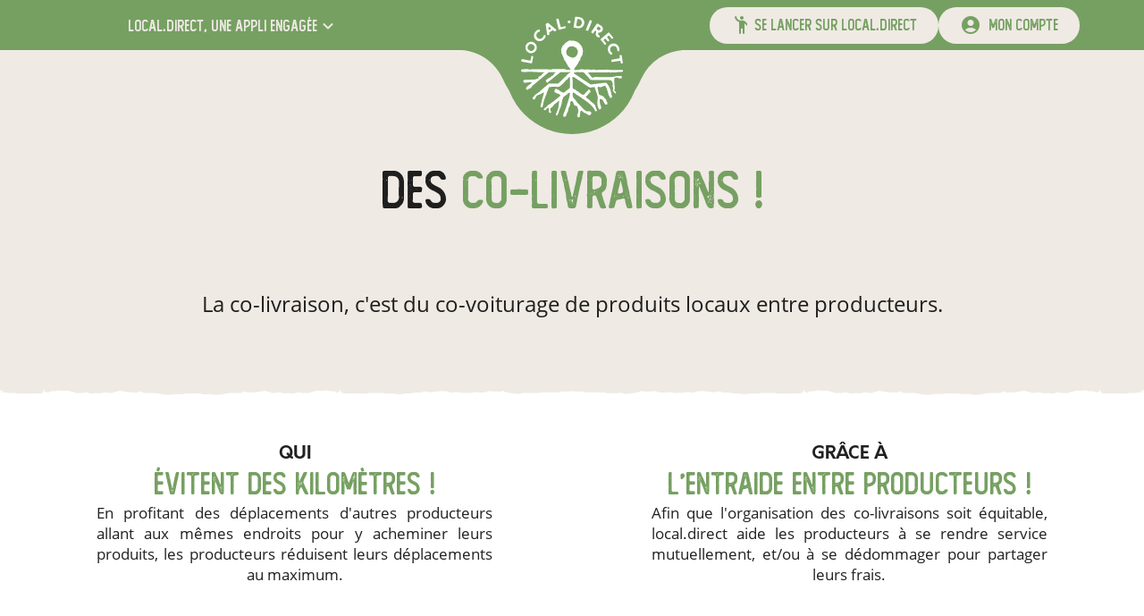

--- FILE ---
content_type: text/html
request_url: https://www.local.direct/co-livraisons
body_size: 18276
content:
<!DOCTYPE html><html lang="fr" dir="ltr" data-beasties-container><head><meta charset="utf-8"><title>La co-livraison ? - local.direct</title><meta content name="description"><base href="/"><meta content="width=device-width,initial-scale=1" name="viewport"><!-- prettier-ignore --><style nonce="2468362e47dc715790ce5b5ce6bdfe86">@-webkit-keyframes sk-bouncedelay{0%,80%,to{-webkit-transform:scale(0)}40%{-webkit-transform:scale(1)}}@keyframes sk-bouncedelay{0%,80%,to{-webkit-transform:scale(0);transform:scale(0)}40%{-webkit-transform:scale(1);transform:scale(1)}}:root{--primary-color:#76a062}body{margin:0}.background{width:100%;height:100vh;background:var(--primary-color)}.spinner{position:absolute;top:0;right:0;bottom:0;left:0;width:180px;height:225px;margin:auto;text-align:center}.spinner>img{margin-bottom:25px}.spinner>div{display:inline-block;width:18px;height:18px;background-color:#fff;border-radius:100%;-webkit-animation:sk-bouncedelay 1.4s infinite ease-in-out both;animation:sk-bouncedelay 1.4s infinite ease-in-out both}.spinner .bounce1{-webkit-animation-delay:-.32s;animation-delay:-.32s}.spinner .bounce2{-webkit-animation-delay:-.16s;animation-delay:-.16s}</style><link href="/favicon.ico" rel="icon" sizes="32x32"><link href="/icon.svg" rel="icon" type="image/svg+xml"><link href="/apple-touch-icon.png" rel="apple-touch-icon"><link crossorigin="use-credentials" href="/manifest.webmanifest" rel="manifest"><meta content="local.direct" name="application-name"><meta content="#76a062" name="theme-color"><meta content="ie=edge" http-equiv="x-ua-compatible"><link as="font" crossorigin="anonymous" href="/assets/fonts/open-sans/open-sans-regular.woff2" rel="preload" type="font/woff2"><link as="font" crossorigin="anonymous" href="/assets/fonts/orkney/orkney-bold.woff2" rel="preload" type="font/woff2"><link as="font" crossorigin="anonymous" href="/assets/fonts/material-icons/material-icons-round-v107.woff2" rel="preload" type="font/woff2"><meta content="website" property="og:type"><!-- <meta property="og:image" content="https://www.local.direct/api-v2/assets/pdf/local.direct/flyer.png" /> --><style nonce="2468362e47dc715790ce5b5ce6bdfe86">:root{--mat-checkbox-selected-checkmark-color:#333;--mat-tab-background-color:var(--primary-color);--mat-tab-foreground-color:#fff}@font-face{font-family:Open Sans;font-style:normal;font-weight:300;src:local("Open Sans Light"),local("OpenSans-Light"),url(/assets/fonts/open-sans/open-sans-light.woff2) format("woff2");font-display:swap;unicode-range:U+0000-00FF,U+0131,U+0152-0153,U+02BB-02BC,U+02C6,U+02DA,U+02DC,U+2000-206F,U+2074,U+20AC,U+2122,U+2191,U+2193,U+2212,U+2215,U+FEFF,U+FFFD}@font-face{font-family:Open Sans;font-style:normal;font-weight:400;src:local("Open Sans Regular"),local("OpenSans-Regular"),url(/assets/fonts/open-sans/open-sans-regular.woff2) format("woff2");font-display:swap;unicode-range:U+0000-00FF,U+0131,U+0152-0153,U+02BB-02BC,U+02C6,U+02DA,U+02DC,U+2000-206F,U+2074,U+20AC,U+2122,U+2191,U+2193,U+2212,U+2215,U+FEFF,U+FFFD}@font-face{font-family:Open Sans;font-style:normal;font-weight:600;src:local("Open Sans SemiBold"),local("OpenSans-SemiBold"),url(/assets/fonts/open-sans/open-sans-semi-bold.woff2) format("woff2");font-display:swap;unicode-range:U+0000-00FF,U+0131,U+0152-0153,U+02BB-02BC,U+02C6,U+02DA,U+02DC,U+2000-206F,U+2074,U+20AC,U+2122,U+2191,U+2193,U+2212,U+2215,U+FEFF,U+FFFD}@font-face{font-family:Open Sans;font-style:normal;font-weight:700;src:local("Open Sans Bold"),local("OpenSans-Bold"),url(/assets/fonts/open-sans/open-sans-bold.woff2) format("woff2");font-display:swap;unicode-range:U+0000-00FF,U+0131,U+0152-0153,U+02BB-02BC,U+02C6,U+02DA,U+02DC,U+2000-206F,U+2074,U+20AC,U+2122,U+2191,U+2193,U+2212,U+2215,U+FEFF,U+FFFD}@font-face{font-family:Orkney;font-style:normal;font-weight:700;src:local("Orkney Bold"),local("Orkney-Bold"),url(/assets/fonts/orkney/orkney-bold.woff2) format("woff2");font-display:swap;unicode-range:U+0000-00FF,U+0131,U+0152-0153,U+02BB-02BC,U+02C6,U+02DA,U+02DC,U+2000-206F,U+2074,U+20AC,U+2122,U+2191,U+2193,U+2212,U+2215,U+FEFF,U+FFFD}@font-face{font-family:Orkney;font-style:normal;font-weight:300;src:local("Orkney Light"),local("Orkney-Light"),url(/assets/fonts/orkney/orkney-light.woff2) format("woff2");font-display:swap;unicode-range:U+0000-00FF,U+0131,U+0152-0153,U+02BB-02BC,U+02C6,U+02DA,U+02DC,U+2000-206F,U+2074,U+20AC,U+2122,U+2191,U+2193,U+2212,U+2215,U+FEFF,U+FFFD}@font-face{font-family:Material Icons;font-style:normal;font-weight:400;src:url(/assets/fonts/material-icons/material-icons-round-v107.woff2) format("woff2");font-display:block}@font-face{font-family:Foregen;font-style:normal;font-weight:400;src:url(/assets/fonts/foregen/foregen.woff2) format("woff2");font-display:block}.material-icons{display:inline-block;font-family:Material Icons,sans-serif;font-size:24px;font-style:normal;font-weight:400;font-feature-settings:"liga";line-height:1;text-transform:none;letter-spacing:normal;word-wrap:normal;white-space:nowrap;font-display:block;direction:ltr;-webkit-font-smoothing:antialiased;text-rendering:optimizeLegibility;-moz-osx-font-smoothing:grayscale}.mdc-button__label{display:flex;align-items:center}:root{--mat-form-field-outlined-container-shape:.5rem}.mat-mdc-button-base.mat-mdc-outlined-button{height:42px;padding:0 23px;font-size:16px;border-color:currentColor!important;border-width:1.5px;border-radius:21px;--mat-button-outlined-ripple-color:var(--bg-color)!important}.mdc-button__label{white-space:nowrap}.text-justify{-webkit-hyphens:manual;hyphens:manual;text-align-last:center}.separator{width:100%;height:3vw;max-height:66px;margin-bottom:-1.5%;pointer-events:none;transform:rotate(180deg)}.separator.bottom{margin-top:-1.5%;margin-bottom:0;transform:none}@media(max-width:600px){.separator{height:4vw;-webkit-mask:url(/assets/images/ui/separator-xs.svg) center/100% no-repeat;mask:url(/assets/images/ui/separator-xs.svg) center/100% no-repeat}}@media(min-width:600px)and (max-width:1280px){.separator{-webkit-mask:url(/assets/images/ui/separator-md.svg) center/100% no-repeat;mask:url(/assets/images/ui/separator-md.svg) center/100% no-repeat}}@media(min-width:1280px){.separator{-webkit-mask:url(/assets/images/ui/separator-lg.svg) center/100% no-repeat;mask:url(/assets/images/ui/separator-lg.svg) center/100% no-repeat}}.app-side-paddings-light{padding-left:18px;padding-right:18px}@media(min-width:600px){.app-side-paddings-light{padding-left:36px;padding-right:36px}}@media(min-width:960px){.app-side-paddings-light{padding-left:72px;padding-right:72px}}@media(min-width:1280px){.app-side-paddings-light{padding-left:108px;padding-right:108px}}@media(min-width:1920px){.app-side-paddings-light{padding-left:180px;padding-right:180px}}.app-side-margins-extra-light{margin-left:.75rem;margin-right:.75rem}@media(min-width:600px){.app-side-margins-extra-light{margin-left:18px;margin-right:18px}}@media(min-width:960px){.app-side-margins-extra-light{margin-left:36px;margin-right:36px}}@media(min-width:1280px){.app-side-margins-extra-light{margin-left:72px;margin-right:72px}}@media(min-width:1920px){.app-side-margins-extra-light{margin-left:108px;margin-right:108px}}.app-side-paddings-extra-light{padding-left:.75rem;padding-right:.75rem}@media(min-width:600px){.app-side-paddings-extra-light{padding-left:18px;padding-right:18px}}@media(min-width:960px){.app-side-paddings-extra-light{padding-left:36px;padding-right:36px}}@media(min-width:1280px){.app-side-paddings-extra-light{padding-left:72px;padding-right:72px}}@media(min-width:1920px){.app-side-paddings-extra-light{padding-left:108px;padding-right:108px}}*,:after,:before{--tw-border-spacing-x:0;--tw-border-spacing-y:0;--tw-translate-x:0;--tw-translate-y:0;--tw-rotate:0;--tw-skew-x:0;--tw-skew-y:0;--tw-scale-x:1;--tw-scale-y:1;--tw-pan-x: ;--tw-pan-y: ;--tw-pinch-zoom: ;--tw-scroll-snap-strictness:proximity;--tw-gradient-from-position: ;--tw-gradient-via-position: ;--tw-gradient-to-position: ;--tw-ordinal: ;--tw-slashed-zero: ;--tw-numeric-figure: ;--tw-numeric-spacing: ;--tw-numeric-fraction: ;--tw-ring-inset: ;--tw-ring-offset-width:0px;--tw-ring-offset-color:#fff;--tw-ring-color:rgb(59 130 246 / .5);--tw-ring-offset-shadow:0 0 #0000;--tw-ring-shadow:0 0 #0000;--tw-shadow:0 0 #0000;--tw-shadow-colored:0 0 #0000;--tw-blur: ;--tw-brightness: ;--tw-contrast: ;--tw-grayscale: ;--tw-hue-rotate: ;--tw-invert: ;--tw-saturate: ;--tw-sepia: ;--tw-drop-shadow: ;--tw-backdrop-blur: ;--tw-backdrop-brightness: ;--tw-backdrop-contrast: ;--tw-backdrop-grayscale: ;--tw-backdrop-hue-rotate: ;--tw-backdrop-invert: ;--tw-backdrop-opacity: ;--tw-backdrop-saturate: ;--tw-backdrop-sepia: ;--tw-contain-size: ;--tw-contain-layout: ;--tw-contain-paint: ;--tw-contain-style: }body .absolute{position:absolute}body .relative{position:relative}body .left-0{left:0}body .left-14{left:3.5rem}body .right-0{right:0}body .top-0{top:0}body .z-50{z-index:50}body .m-0{margin:0}body .m-auto{margin:auto}body .mx-auto{margin-left:auto;margin-right:auto}body .my-6{margin-top:1.5rem;margin-bottom:1.5rem}body .my-8{margin-top:2rem;margin-bottom:2rem}body .-mt-1{margin-top:-.25rem}body .mb-16{margin-bottom:4rem}body .mb-2{margin-bottom:.5rem}body .mt-16{margin-top:4rem}body .mt-2{margin-top:.5rem}body .block{display:block}body .flex{display:flex}body .hidden{display:none}body .h-0{height:0}body .h-0\.5{height:.125rem}body .h-14{height:3.5rem}body .h-16{height:4rem}body .h-4\/5{height:80%}body .h-56{height:14rem}body .h-fit{height:fit-content}body .h-full{height:100%}body .max-h-96{max-height:24rem}body .w-0{width:0}body .w-1{width:1px}body .w-14{width:3.5rem}body .w-16{width:4rem}body .w-60{width:15rem}body .w-9\/12{width:75%}body .w-auto{width:auto}body .w-full{width:100%}body .max-w-1920{max-width:1920px}body .max-w-full{max-width:100%}body .cursor-pointer{cursor:pointer}body .flex-row{flex-direction:row}body .flex-col{flex-direction:column}body .flex-wrap{flex-wrap:wrap}body .items-start{align-items:flex-start}body .items-center{align-items:center}body .items-stretch{align-items:stretch}body .justify-end{justify-content:flex-end}body .justify-center{justify-content:center}body .justify-between{justify-content:space-between}body .justify-around{justify-content:space-around}body .justify-evenly{justify-content:space-evenly}body :is(.space-x-12>:not([hidden])~:not([hidden])){--tw-space-x-reverse:0;margin-right:calc(12px * var(--tw-space-x-reverse));margin-left:calc(12px * calc(1 - var(--tw-space-x-reverse)))}body :is(.space-x-18>:not([hidden])~:not([hidden])){--tw-space-x-reverse:0;margin-right:calc(18px * var(--tw-space-x-reverse));margin-left:calc(18px * calc(1 - var(--tw-space-x-reverse)))}body :is(.space-x-2>:not([hidden])~:not([hidden])){--tw-space-x-reverse:0;margin-right:calc(.5rem * var(--tw-space-x-reverse));margin-left:calc(.5rem * calc(1 - var(--tw-space-x-reverse)))}body :is(.space-x-5>:not([hidden])~:not([hidden])){--tw-space-x-reverse:0;margin-right:calc(5px * var(--tw-space-x-reverse));margin-left:calc(5px * calc(1 - var(--tw-space-x-reverse)))}body :is(.space-x-6>:not([hidden])~:not([hidden])){--tw-space-x-reverse:0;margin-right:calc(1.5rem * var(--tw-space-x-reverse));margin-left:calc(1.5rem * calc(1 - var(--tw-space-x-reverse)))}body :is(.space-x-8>:not([hidden])~:not([hidden])){--tw-space-x-reverse:0;margin-right:calc(2rem * var(--tw-space-x-reverse));margin-left:calc(2rem * calc(1 - var(--tw-space-x-reverse)))}body :is(.space-x-9>:not([hidden])~:not([hidden])){--tw-space-x-reverse:0;margin-right:calc(9px * var(--tw-space-x-reverse));margin-left:calc(9px * calc(1 - var(--tw-space-x-reverse)))}body :is(.space-y-12>:not([hidden])~:not([hidden])){--tw-space-y-reverse:0;margin-top:calc(12px * calc(1 - var(--tw-space-y-reverse)));margin-bottom:calc(12px * var(--tw-space-y-reverse))}body :is(.space-y-18>:not([hidden])~:not([hidden])){--tw-space-y-reverse:0;margin-top:calc(18px * calc(1 - var(--tw-space-y-reverse)));margin-bottom:calc(18px * var(--tw-space-y-reverse))}body :is(.space-y-2>:not([hidden])~:not([hidden])){--tw-space-y-reverse:0;margin-top:calc(.5rem * calc(1 - var(--tw-space-y-reverse)));margin-bottom:calc(.5rem * var(--tw-space-y-reverse))}body :is(.space-y-3>:not([hidden])~:not([hidden])){--tw-space-y-reverse:0;margin-top:calc(.75rem * calc(1 - var(--tw-space-y-reverse)));margin-bottom:calc(.75rem * var(--tw-space-y-reverse))}body :is(.space-y-36>:not([hidden])~:not([hidden])){--tw-space-y-reverse:0;margin-top:calc(36px * calc(1 - var(--tw-space-y-reverse)));margin-bottom:calc(36px * var(--tw-space-y-reverse))}body :is(.space-y-5>:not([hidden])~:not([hidden])){--tw-space-y-reverse:0;margin-top:calc(5px * calc(1 - var(--tw-space-y-reverse)));margin-bottom:calc(5px * var(--tw-space-y-reverse))}body :is(.space-y-8>:not([hidden])~:not([hidden])){--tw-space-y-reverse:0;margin-top:calc(2rem * calc(1 - var(--tw-space-y-reverse)));margin-bottom:calc(2rem * var(--tw-space-y-reverse))}body :is(.space-y-9>:not([hidden])~:not([hidden])){--tw-space-y-reverse:0;margin-top:calc(9px * calc(1 - var(--tw-space-y-reverse)));margin-bottom:calc(9px * var(--tw-space-y-reverse))}body :is(.divide-y>:not([hidden])~:not([hidden])){--tw-divide-y-reverse:0;border-top-width:calc(1px * calc(1 - var(--tw-divide-y-reverse)));border-bottom-width:calc(1px * var(--tw-divide-y-reverse))}body :is(.divide-y-2>:not([hidden])~:not([hidden])){--tw-divide-y-reverse:0;border-top-width:calc(2px * calc(1 - var(--tw-divide-y-reverse)));border-bottom-width:calc(2px * var(--tw-divide-y-reverse))}body :is(.divide-dashed>:not([hidden])~:not([hidden])){border-style:dashed}body :is(.divide-primary>:not([hidden])~:not([hidden])){border-color:var(--primary-color)}body .whitespace-nowrap{white-space:nowrap}body .rounded-3xl{border-radius:1.5rem}body .rounded-full{border-radius:9999px}body .border-l-2{border-left-width:2px}body .border-r-2{border-right-width:2px}body .border-t-2{border-top-width:2px}body .border-solid{border-style:solid}body .border-primary{border-color:var(--primary-color)}body .bg-bg{background-color:var(--bg-color)}body .bg-light{--tw-bg-opacity:1;background-color:rgb(239 234 228 / var(--tw-bg-opacity,1))}body .bg-primary{background-color:var(--primary-color)}body .bg-primary-dark{background-color:var(--primary-darker-color)}body .p-2{padding:.5rem}body .px-12{padding-left:3rem;padding-right:3rem}body .px-3{padding-left:.75rem;padding-right:.75rem}body .py-1\.5{padding-top:.375rem;padding-bottom:.375rem}body .py-2{padding-top:.5rem;padding-bottom:.5rem}body .py-4{padding-top:1rem;padding-bottom:1rem}body .pb-16{padding-bottom:4rem}body .pb-6{padding-bottom:1.5rem}body .pt-6{padding-top:1.5rem}body .pt-8{padding-top:2rem}body .text-center{text-align:center}body .text-justify{text-align:justify}body .font-display{font-family:Foregen,Foregen Fallback}body .text-16{font-size:16px;line-height:23px}body .text-18{font-size:18px;line-height:25px}body .text-4xl{font-size:2.25rem;line-height:2.5rem}body .text-5xl{font-size:3rem;line-height:1}body .text-sm{font-size:.875rem;line-height:1.25rem}body .text-xl{font-size:1.25rem;line-height:1.75rem}body .\!font-normal{font-weight:400!important}body .font-bold{font-weight:700}body .font-normal{font-weight:400}body .font-semibold{font-weight:600}body .uppercase{text-transform:uppercase}body .\!text-bg{color:var(--bg-color)!important}body .text-bg{color:var(--bg-color)}body .text-light{--tw-text-opacity:1;color:rgb(239 234 228 / var(--tw-text-opacity,1))}body .text-neutral-400{--tw-text-opacity:1;color:rgb(163 163 163 / var(--tw-text-opacity,1))}body .text-primary{color:var(--primary-color)}body .text-white{--tw-text-opacity:1;color:rgb(255 255 255 / var(--tw-text-opacity,1))}body .text-opacity-30{--tw-text-opacity:.3}body .no-underline{text-decoration-line:none}body .opacity-20{opacity:.2}body .transition-all{transition-property:all;transition-timing-function:cubic-bezier(.4,0,.2,1);transition-duration:.15s}html{--mat-sys-on-surface:initial}html{--mat-autocomplete-container-shape:4px;--mat-autocomplete-container-elevation-shadow:0px 5px 5px -3px rgba(0, 0, 0, .2),0px 8px 10px 1px rgba(0, 0, 0, .14),0px 3px 14px 2px rgba(0, 0, 0, .12);--mat-autocomplete-background-color:white;--mat-select-container-elevation-shadow:0px 5px 5px -3px rgba(0, 0, 0, .2),0px 8px 10px 1px rgba(0, 0, 0, .14),0px 3px 14px 2px rgba(0, 0, 0, .12);--mat-select-panel-background-color:white;--mat-select-enabled-trigger-text-color:rgba(0, 0, 0, .87);--mat-select-disabled-trigger-text-color:color-mix(in srgb, rgba(0, 0, 0, .87) 38%, transparent);--mat-select-placeholder-text-color:rgba(0, 0, 0, .54);--mat-select-enabled-arrow-color:rgba(0, 0, 0, .54);--mat-select-disabled-arrow-color:color-mix(in srgb, rgba(0, 0, 0, .87) 38%, transparent);--mat-select-focused-arrow-color:var(--primary-color);--mat-select-invalid-arrow-color:#ef5350}html{--mat-select-arrow-transform:translateY(-8px);--mat-select-trigger-text-font:"Open Sans",sans-serif;--mat-select-trigger-text-line-height:24px;--mat-select-trigger-text-size:16px;--mat-select-trigger-text-tracking:.03125em;--mat-select-trigger-text-weight:400;--mat-tooltip-container-shape:4px;--mat-tooltip-supporting-text-line-height:16px;--mat-tooltip-container-color:#424242;--mat-tooltip-supporting-text-color:white;--mat-tooltip-supporting-text-font:"Open Sans",sans-serif;--mat-tooltip-supporting-text-size:12px;--mat-tooltip-supporting-text-weight:400;--mat-tooltip-supporting-text-tracking:.0333333333em;--mat-dialog-container-shape:4px;--mat-dialog-container-elevation-shadow:0px 11px 15px -7px rgba(0, 0, 0, .2),0px 24px 38px 3px rgba(0, 0, 0, .14),0px 9px 46px 8px rgba(0, 0, 0, .12);--mat-dialog-container-max-width:80vw;--mat-dialog-container-small-max-width:80vw;--mat-dialog-container-min-width:0;--mat-dialog-actions-alignment:start;--mat-dialog-actions-padding:8px;--mat-dialog-content-padding:20px 24px;--mat-dialog-with-actions-content-padding:20px 24px;--mat-dialog-headline-padding:0 24px 9px;--mat-dialog-container-color:white;--mat-dialog-subhead-color:rgba(0, 0, 0, .87);--mat-dialog-supporting-text-color:rgba(0, 0, 0, .54);--mat-dialog-subhead-font:"Open Sans",sans-serif;--mat-dialog-subhead-line-height:32px;--mat-dialog-subhead-size:20px;--mat-dialog-subhead-weight:500;--mat-dialog-subhead-tracking:.0125em;--mat-dialog-supporting-text-font:"Open Sans",sans-serif;--mat-dialog-supporting-text-line-height:24px;--mat-dialog-supporting-text-size:16px;--mat-dialog-supporting-text-weight:400;--mat-dialog-supporting-text-tracking:.03125em;--mat-snack-bar-container-shape:4px;--mat-snack-bar-container-color:#424242;--mat-snack-bar-supporting-text-color:white;--mat-snack-bar-button-color:var(--primary-lighter-color);--mat-snack-bar-supporting-text-font:"Open Sans",sans-serif;--mat-snack-bar-supporting-text-line-height:20px;--mat-snack-bar-supporting-text-size:14px;--mat-snack-bar-supporting-text-weight:400;--mat-button-filled-container-shape:4px;--mat-button-filled-horizontal-padding:16px;--mat-button-filled-icon-offset:-4px;--mat-button-filled-icon-spacing:8px;--mat-button-filled-touch-target-size:48px;--mat-button-outlined-container-shape:4px;--mat-button-outlined-horizontal-padding:15px;--mat-button-outlined-icon-offset:-4px;--mat-button-outlined-icon-spacing:8px;--mat-button-outlined-keep-touch-target:false;--mat-button-outlined-outline-width:1px;--mat-button-outlined-touch-target-size:48px;--mat-button-protected-container-elevation-shadow:0px 3px 1px -2px rgba(0, 0, 0, .2),0px 2px 2px 0px rgba(0, 0, 0, .14),0px 1px 5px 0px rgba(0, 0, 0, .12);--mat-button-protected-container-shape:4px;--mat-button-protected-disabled-container-elevation-shadow:0px 0px 0px 0px rgba(0, 0, 0, .2),0px 0px 0px 0px rgba(0, 0, 0, .14),0px 0px 0px 0px rgba(0, 0, 0, .12);--mat-button-protected-focus-container-elevation-shadow:0px 2px 4px -1px rgba(0, 0, 0, .2),0px 4px 5px 0px rgba(0, 0, 0, .14),0px 1px 10px 0px rgba(0, 0, 0, .12);--mat-button-protected-horizontal-padding:16px;--mat-button-protected-hover-container-elevation-shadow:0px 2px 4px -1px rgba(0, 0, 0, .2),0px 4px 5px 0px rgba(0, 0, 0, .14),0px 1px 10px 0px rgba(0, 0, 0, .12);--mat-button-protected-icon-offset:-4px;--mat-button-protected-icon-spacing:8px;--mat-button-protected-pressed-container-elevation-shadow:0px 5px 5px -3px rgba(0, 0, 0, .2),0px 8px 10px 1px rgba(0, 0, 0, .14),0px 3px 14px 2px rgba(0, 0, 0, .12);--mat-button-protected-touch-target-size:48px;--mat-button-text-container-shape:4px;--mat-button-text-horizontal-padding:8px;--mat-button-text-icon-offset:0;--mat-button-text-icon-spacing:8px;--mat-button-text-with-icon-horizontal-padding:8px;--mat-button-text-touch-target-size:48px;--mat-button-tonal-container-shape:4px;--mat-button-tonal-horizontal-padding:16px;--mat-button-tonal-icon-offset:-4px;--mat-button-tonal-icon-spacing:8px;--mat-button-tonal-touch-target-size:48px;--mat-button-filled-container-color:white;--mat-button-filled-disabled-container-color:color-mix(in srgb, rgba(0, 0, 0, .87) 12%, transparent);--mat-button-filled-disabled-label-text-color:color-mix(in srgb, rgba(0, 0, 0, .87) 38%, transparent);--mat-button-filled-disabled-state-layer-color:rgba(0, 0, 0, .54);--mat-button-filled-focus-state-layer-opacity:.12;--mat-button-filled-hover-state-layer-opacity:.04;--mat-button-filled-label-text-color:rgba(0, 0, 0, .87);--mat-button-filled-pressed-state-layer-opacity:.12;--mat-button-filled-ripple-color:color-mix(in srgb, rgba(0, 0, 0, .87) 12%, transparent);--mat-button-filled-state-layer-color:rgba(0, 0, 0, .87);--mat-button-outlined-disabled-label-text-color:color-mix(in srgb, rgba(0, 0, 0, .87) 38%, transparent);--mat-button-outlined-disabled-outline-color:rgba(0, 0, 0, .12);--mat-button-outlined-disabled-state-layer-color:rgba(0, 0, 0, .54);--mat-button-outlined-focus-state-layer-opacity:.12;--mat-button-outlined-hover-state-layer-opacity:.04;--mat-button-outlined-label-text-color:rgba(0, 0, 0, .87);--mat-button-outlined-outline-color:rgba(0, 0, 0, .12);--mat-button-outlined-pressed-state-layer-opacity:.12;--mat-button-outlined-ripple-color:color-mix(in srgb, rgba(0, 0, 0, .87) 12%, transparent);--mat-button-outlined-state-layer-color:rgba(0, 0, 0, .87);--mat-button-protected-container-color:white;--mat-button-protected-disabled-container-color:color-mix(in srgb, rgba(0, 0, 0, .87) 12%, transparent);--mat-button-protected-disabled-label-text-color:color-mix(in srgb, rgba(0, 0, 0, .87) 38%, transparent);--mat-button-protected-disabled-state-layer-color:rgba(0, 0, 0, .54);--mat-button-protected-focus-state-layer-opacity:.12;--mat-button-protected-hover-state-layer-opacity:.04;--mat-button-protected-label-text-color:rgba(0, 0, 0, .87);--mat-button-protected-pressed-state-layer-opacity:.12;--mat-button-protected-ripple-color:color-mix(in srgb, rgba(0, 0, 0, .87) 12%, transparent);--mat-button-protected-state-layer-color:rgba(0, 0, 0, .87);--mat-button-text-disabled-label-text-color:color-mix(in srgb, rgba(0, 0, 0, .87) 38%, transparent);--mat-button-text-disabled-state-layer-color:rgba(0, 0, 0, .54);--mat-button-text-focus-state-layer-opacity:.12;--mat-button-text-hover-state-layer-opacity:.04;--mat-button-text-label-text-color:rgba(0, 0, 0, .87);--mat-button-text-pressed-state-layer-opacity:.12;--mat-button-text-ripple-color:color-mix(in srgb, rgba(0, 0, 0, .87) 12%, transparent);--mat-button-text-state-layer-color:rgba(0, 0, 0, .87);--mat-button-tonal-container-color:white;--mat-button-tonal-disabled-container-color:color-mix(in srgb, rgba(0, 0, 0, .87) 12%, transparent);--mat-button-tonal-disabled-label-text-color:color-mix(in srgb, rgba(0, 0, 0, .87) 38%, transparent);--mat-button-tonal-disabled-state-layer-color:rgba(0, 0, 0, .54);--mat-button-tonal-focus-state-layer-opacity:.12;--mat-button-tonal-hover-state-layer-opacity:.04;--mat-button-tonal-label-text-color:rgba(0, 0, 0, .87);--mat-button-tonal-pressed-state-layer-opacity:.12;--mat-button-tonal-ripple-color:color-mix(in srgb, rgba(0, 0, 0, .87) 12%, transparent);--mat-button-tonal-state-layer-color:rgba(0, 0, 0, .87)}.mat-mdc-outlined-button.mat-primary{--mat-button-filled-container-color:var(--primary-color);--mat-button-filled-label-text-color:#fff;--mat-button-filled-ripple-color:color-mix(in srgb, #fff 12%, transparent);--mat-button-filled-state-layer-color:#fff;--mat-button-outlined-label-text-color:var(--primary-color);--mat-button-outlined-outline-color:rgba(0, 0, 0, .12);--mat-button-outlined-ripple-color:color-mix(in srgb, var(--primary-color) 12%, transparent);--mat-button-outlined-state-layer-color:var(--primary-color);--mat-button-protected-container-color:var(--primary-color);--mat-button-protected-label-text-color:#fff;--mat-button-protected-ripple-color:color-mix(in srgb, #fff 12%, transparent);--mat-button-protected-state-layer-color:#fff;--mat-button-text-label-text-color:var(--primary-color);--mat-button-text-ripple-color:color-mix(in srgb, var(--primary-color) 12%, transparent);--mat-button-text-state-layer-color:var(--primary-color);--mat-button-tonal-container-color:var(--primary-color);--mat-button-tonal-label-text-color:#fff;--mat-button-tonal-ripple-color:color-mix(in srgb, #fff 12%, transparent);--mat-button-tonal-state-layer-color:#fff}html{--mat-button-filled-container-height:36px;--mat-button-filled-touch-target-display:block;--mat-button-outlined-container-height:36px;--mat-button-outlined-touch-target-display:block;--mat-button-protected-container-height:36px;--mat-button-protected-touch-target-display:block;--mat-button-text-container-height:36px;--mat-button-text-touch-target-display:block;--mat-button-tonal-container-height:36px;--mat-button-tonal-touch-target-display:block;--mat-button-filled-label-text-font:"Open Sans",sans-serif;--mat-button-filled-label-text-size:14px;--mat-button-filled-label-text-tracking:.0892857143em;--mat-button-filled-label-text-transform:none;--mat-button-filled-label-text-weight:500;--mat-button-outlined-label-text-font:"Open Sans",sans-serif;--mat-button-outlined-label-text-size:14px;--mat-button-outlined-label-text-tracking:.0892857143em;--mat-button-outlined-label-text-transform:none;--mat-button-outlined-label-text-weight:500;--mat-button-protected-label-text-font:"Open Sans",sans-serif;--mat-button-protected-label-text-size:14px;--mat-button-protected-label-text-tracking:.0892857143em;--mat-button-protected-label-text-transform:none;--mat-button-protected-label-text-weight:500;--mat-button-text-label-text-font:"Open Sans",sans-serif;--mat-button-text-label-text-size:14px;--mat-button-text-label-text-tracking:.0892857143em;--mat-button-text-label-text-transform:none;--mat-button-text-label-text-weight:500;--mat-button-tonal-label-text-font:"Open Sans",sans-serif;--mat-button-tonal-label-text-size:14px;--mat-button-tonal-label-text-tracking:.0892857143em;--mat-button-tonal-label-text-transform:none;--mat-button-tonal-label-text-weight:500;--mat-card-elevated-container-shape:4px;--mat-card-outlined-container-shape:4px;--mat-card-filled-container-shape:4px;--mat-card-outlined-outline-width:1px;--mat-card-elevated-container-color:white;--mat-card-elevated-container-elevation:0px 2px 1px -1px rgba(0, 0, 0, .2),0px 1px 1px 0px rgba(0, 0, 0, .14),0px 1px 3px 0px rgba(0, 0, 0, .12);--mat-card-outlined-container-color:white;--mat-card-outlined-container-elevation:0px 0px 0px 0px rgba(0, 0, 0, .2),0px 0px 0px 0px rgba(0, 0, 0, .14),0px 0px 0px 0px rgba(0, 0, 0, .12);--mat-card-outlined-outline-color:rgba(0, 0, 0, .12);--mat-card-subtitle-text-color:rgba(0, 0, 0, .54);--mat-card-filled-container-color:white;--mat-card-filled-container-elevation:0px 0px 0px 0px rgba(0, 0, 0, .2),0px 0px 0px 0px rgba(0, 0, 0, .14),0px 0px 0px 0px rgba(0, 0, 0, .12);--mat-card-title-text-font:"Open Sans",sans-serif;--mat-card-title-text-line-height:32px;--mat-card-title-text-size:20px;--mat-card-title-text-tracking:.0125em;--mat-card-title-text-weight:500;--mat-card-subtitle-text-font:"Open Sans",sans-serif;--mat-card-subtitle-text-line-height:22px;--mat-card-subtitle-text-size:14px;--mat-card-subtitle-text-tracking:.0071428571em;--mat-card-subtitle-text-weight:500;--mat-menu-container-shape:4px;--mat-menu-divider-bottom-spacing:0;--mat-menu-divider-top-spacing:0;--mat-menu-item-spacing:16px;--mat-menu-item-icon-size:24px;--mat-menu-item-leading-spacing:16px;--mat-menu-item-trailing-spacing:16px;--mat-menu-item-with-icon-leading-spacing:16px;--mat-menu-item-with-icon-trailing-spacing:16px;--mat-menu-container-elevation-shadow:0px 5px 5px -3px rgba(0, 0, 0, .2),0px 8px 10px 1px rgba(0, 0, 0, .14),0px 3px 14px 2px rgba(0, 0, 0, .12);--mat-menu-item-label-text-color:rgba(0, 0, 0, .87);--mat-menu-item-icon-color:rgba(0, 0, 0, .87);--mat-menu-item-hover-state-layer-color:color-mix(in srgb, rgba(0, 0, 0, .87) 4%, transparent);--mat-menu-item-focus-state-layer-color:color-mix(in srgb, rgba(0, 0, 0, .87) 12%, transparent);--mat-menu-container-color:white;--mat-menu-divider-color:rgba(0, 0, 0, .12);--mat-menu-item-label-text-font:"Open Sans",sans-serif;--mat-menu-item-label-text-size:16px;--mat-menu-item-label-text-tracking:.03125em;--mat-menu-item-label-text-line-height:24px;--mat-menu-item-label-text-weight:400;--mat-list-active-indicator-color:transparent;--mat-list-active-indicator-shape:4px;--mat-list-list-item-container-shape:0;--mat-list-list-item-leading-avatar-shape:50%;--mat-list-list-item-container-color:transparent;--mat-list-list-item-selected-container-color:transparent;--mat-list-list-item-leading-avatar-color:transparent;--mat-list-list-item-leading-icon-size:24px;--mat-list-list-item-leading-avatar-size:40px;--mat-list-list-item-trailing-icon-size:24px;--mat-list-list-item-disabled-state-layer-color:transparent;--mat-list-list-item-disabled-state-layer-opacity:0;--mat-list-list-item-disabled-label-text-opacity:.38;--mat-list-list-item-disabled-leading-icon-opacity:.38;--mat-list-list-item-disabled-trailing-icon-opacity:.38;--mat-list-list-item-label-text-color:rgba(0, 0, 0, .87);--mat-list-list-item-supporting-text-color:rgba(0, 0, 0, .54);--mat-list-list-item-leading-icon-color:rgba(0, 0, 0, .54);--mat-list-list-item-trailing-supporting-text-color:rgba(0, 0, 0, .54);--mat-list-list-item-trailing-icon-color:rgba(0, 0, 0, .54);--mat-list-list-item-selected-trailing-icon-color:rgba(0, 0, 0, .54);--mat-list-list-item-disabled-label-text-color:rgba(0, 0, 0, .87);--mat-list-list-item-disabled-leading-icon-color:rgba(0, 0, 0, .87);--mat-list-list-item-disabled-trailing-icon-color:rgba(0, 0, 0, .87);--mat-list-list-item-hover-label-text-color:rgba(0, 0, 0, .87);--mat-list-list-item-hover-leading-icon-color:rgba(0, 0, 0, .54);--mat-list-list-item-hover-state-layer-color:rgba(0, 0, 0, .87);--mat-list-list-item-hover-state-layer-opacity:.04;--mat-list-list-item-hover-trailing-icon-color:rgba(0, 0, 0, .54);--mat-list-list-item-focus-label-text-color:rgba(0, 0, 0, .87);--mat-list-list-item-focus-state-layer-color:rgba(0, 0, 0, .87);--mat-list-list-item-focus-state-layer-opacity:.12}html{--mat-list-list-item-leading-icon-start-space:16px;--mat-list-list-item-leading-icon-end-space:32px;--mat-list-list-item-one-line-container-height:48px;--mat-list-list-item-two-line-container-height:64px;--mat-list-list-item-three-line-container-height:88px}html{--mat-list-list-item-label-text-font:"Open Sans",sans-serif;--mat-list-list-item-label-text-line-height:24px;--mat-list-list-item-label-text-size:16px;--mat-list-list-item-label-text-tracking:.03125em;--mat-list-list-item-label-text-weight:400;--mat-list-list-item-supporting-text-font:"Open Sans",sans-serif;--mat-list-list-item-supporting-text-line-height:20px;--mat-list-list-item-supporting-text-size:14px;--mat-list-list-item-supporting-text-tracking:.0178571429em;--mat-list-list-item-supporting-text-weight:400;--mat-list-list-item-trailing-supporting-text-font:"Open Sans",sans-serif;--mat-list-list-item-trailing-supporting-text-line-height:20px;--mat-list-list-item-trailing-supporting-text-size:12px;--mat-list-list-item-trailing-supporting-text-tracking:.0333333333em;--mat-list-list-item-trailing-supporting-text-weight:400}html{--mat-bottom-sheet-container-shape:4px;--mat-bottom-sheet-container-text-color:rgba(0, 0, 0, .87);--mat-bottom-sheet-container-background-color:white;--mat-bottom-sheet-container-text-font:"Open Sans",sans-serif;--mat-bottom-sheet-container-text-line-height:20px;--mat-bottom-sheet-container-text-size:14px;--mat-bottom-sheet-container-text-tracking:.0178571429em;--mat-bottom-sheet-container-text-weight:400;--mat-expansion-container-shape:4px;--mat-expansion-container-elevation-shadow:0px 3px 1px -2px rgba(0, 0, 0, .2),0px 2px 2px 0px rgba(0, 0, 0, .14),0px 1px 5px 0px rgba(0, 0, 0, .12);--mat-expansion-legacy-header-indicator-display:inline-block;--mat-expansion-header-indicator-display:none;--mat-expansion-container-background-color:white;--mat-expansion-container-text-color:rgba(0, 0, 0, .87);--mat-expansion-actions-divider-color:rgba(0, 0, 0, .12);--mat-expansion-header-hover-state-layer-color:color-mix(in srgb, rgba(0, 0, 0, .87) 4%, transparent);--mat-expansion-header-focus-state-layer-color:color-mix(in srgb, rgba(0, 0, 0, .87) 12%, transparent);--mat-expansion-header-disabled-state-text-color:color-mix(in srgb, rgba(0, 0, 0, .87) 38%, transparent);--mat-expansion-header-text-color:rgba(0, 0, 0, .87);--mat-expansion-header-description-color:rgba(0, 0, 0, .54);--mat-expansion-header-indicator-color:rgba(0, 0, 0, .54);--mat-expansion-header-collapsed-state-height:48px;--mat-expansion-header-expanded-state-height:64px;--mat-expansion-header-text-font:"Open Sans",sans-serif;--mat-expansion-header-text-size:14px;--mat-expansion-header-text-weight:500;--mat-expansion-header-text-line-height:inherit;--mat-expansion-header-text-tracking:inherit;--mat-expansion-container-text-font:"Open Sans",sans-serif;--mat-expansion-container-text-line-height:20px;--mat-expansion-container-text-size:14px;--mat-expansion-container-text-tracking:.0178571429em;--mat-expansion-container-text-weight:400}html{--mat-radio-disabled-selected-icon-opacity:.38;--mat-radio-disabled-unselected-icon-opacity:.38;--mat-radio-state-layer-size:40px;--mat-radio-touch-target-size:48px}html{--mat-radio-state-layer-size:40px;--mat-radio-touch-target-display:block;--mat-radio-label-text-font:"Open Sans",sans-serif;--mat-radio-label-text-line-height:20px;--mat-radio-label-text-size:14px;--mat-radio-label-text-tracking:.0178571429em;--mat-radio-label-text-weight:400;--mat-checkbox-disabled-selected-checkmark-color:white;--mat-checkbox-selected-focus-state-layer-opacity:.12;--mat-checkbox-selected-hover-state-layer-opacity:.04;--mat-checkbox-selected-pressed-state-layer-opacity:.12;--mat-checkbox-unselected-focus-state-layer-opacity:.12;--mat-checkbox-unselected-hover-state-layer-opacity:.04;--mat-checkbox-unselected-pressed-state-layer-opacity:.12;--mat-checkbox-touch-target-size:48px;--mat-checkbox-disabled-label-color:color-mix(in srgb, rgba(0, 0, 0, .87) 38%, transparent);--mat-checkbox-label-text-color:rgba(0, 0, 0, .87);--mat-checkbox-disabled-selected-icon-color:color-mix(in srgb, rgba(0, 0, 0, .87) 38%, transparent);--mat-checkbox-disabled-unselected-icon-color:color-mix(in srgb, rgba(0, 0, 0, .87) 38%, transparent);--mat-checkbox-selected-checkmark-color:#fff;--mat-checkbox-selected-focus-icon-color:var(--primary-darker-color);--mat-checkbox-selected-hover-icon-color:var(--primary-darker-color);--mat-checkbox-selected-icon-color:var(--primary-darker-color);--mat-checkbox-selected-pressed-icon-color:var(--primary-darker-color);--mat-checkbox-unselected-focus-icon-color:rgba(0, 0, 0, .87);--mat-checkbox-unselected-hover-icon-color:rgba(0, 0, 0, .87);--mat-checkbox-unselected-icon-color:rgba(0, 0, 0, .54);--mat-checkbox-selected-focus-state-layer-color:var(--primary-darker-color);--mat-checkbox-selected-hover-state-layer-color:var(--primary-darker-color);--mat-checkbox-selected-pressed-state-layer-color:var(--primary-darker-color);--mat-checkbox-unselected-focus-state-layer-color:rgba(0, 0, 0, .87);--mat-checkbox-unselected-hover-state-layer-color:rgba(0, 0, 0, .87);--mat-checkbox-unselected-pressed-state-layer-color:rgba(0, 0, 0, .87)}html{--mat-checkbox-touch-target-display:block;--mat-checkbox-state-layer-size:40px;--mat-checkbox-label-text-font:"Open Sans",sans-serif;--mat-checkbox-label-text-line-height:20px;--mat-checkbox-label-text-size:14px;--mat-checkbox-label-text-tracking:.0178571429em;--mat-checkbox-label-text-weight:400;--mat-form-field-filled-active-indicator-height:1px;--mat-form-field-filled-focus-active-indicator-height:2px;--mat-form-field-filled-container-shape:4px;--mat-form-field-outlined-outline-width:1px;--mat-form-field-outlined-focus-outline-width:2px;--mat-form-field-outlined-container-shape:4px;--mat-form-field-focus-select-arrow-color:color-mix(in srgb, var(--primary-color) 87%, transparent);--mat-form-field-filled-caret-color:var(--primary-color);--mat-form-field-filled-focus-active-indicator-color:var(--primary-color);--mat-form-field-filled-focus-label-text-color:color-mix(in srgb, var(--primary-color) 87%, transparent);--mat-form-field-outlined-caret-color:var(--primary-color);--mat-form-field-outlined-focus-outline-color:var(--primary-color);--mat-form-field-outlined-focus-label-text-color:color-mix(in srgb, var(--primary-color) 87%, transparent);--mat-form-field-disabled-input-text-placeholder-color:color-mix(in srgb, rgba(0, 0, 0, .87) 38%, transparent);--mat-form-field-state-layer-color:rgba(0, 0, 0, .87);--mat-form-field-error-text-color:#ef5350;--mat-form-field-select-option-text-color:inherit;--mat-form-field-select-disabled-option-text-color:GrayText;--mat-form-field-leading-icon-color:unset;--mat-form-field-disabled-leading-icon-color:unset;--mat-form-field-trailing-icon-color:unset;--mat-form-field-disabled-trailing-icon-color:unset;--mat-form-field-error-focus-trailing-icon-color:unset;--mat-form-field-error-hover-trailing-icon-color:unset;--mat-form-field-error-trailing-icon-color:unset;--mat-form-field-enabled-select-arrow-color:rgba(0, 0, 0, .54);--mat-form-field-disabled-select-arrow-color:color-mix(in srgb, rgba(0, 0, 0, .87) 38%, transparent);--mat-form-field-hover-state-layer-opacity:.04;--mat-form-field-focus-state-layer-opacity:.12;--mat-form-field-filled-container-color:#f6f6f6;--mat-form-field-filled-disabled-container-color:color-mix(in srgb, rgba(0, 0, 0, .87) 4%, transparent);--mat-form-field-filled-label-text-color:rgba(0, 0, 0, .54);--mat-form-field-filled-hover-label-text-color:rgba(0, 0, 0, .54);--mat-form-field-filled-disabled-label-text-color:color-mix(in srgb, rgba(0, 0, 0, .87) 38%, transparent);--mat-form-field-filled-input-text-color:rgba(0, 0, 0, .87);--mat-form-field-filled-disabled-input-text-color:color-mix(in srgb, rgba(0, 0, 0, .87) 38%, transparent);--mat-form-field-filled-input-text-placeholder-color:rgba(0, 0, 0, .54);--mat-form-field-filled-error-hover-label-text-color:#ef5350;--mat-form-field-filled-error-focus-label-text-color:#ef5350;--mat-form-field-filled-error-label-text-color:#ef5350;--mat-form-field-filled-error-caret-color:#ef5350;--mat-form-field-filled-active-indicator-color:rgba(0, 0, 0, .54);--mat-form-field-filled-disabled-active-indicator-color:color-mix(in srgb, rgba(0, 0, 0, .87) 12%, transparent);--mat-form-field-filled-hover-active-indicator-color:rgba(0, 0, 0, .87);--mat-form-field-filled-error-active-indicator-color:#ef5350;--mat-form-field-filled-error-focus-active-indicator-color:#ef5350;--mat-form-field-filled-error-hover-active-indicator-color:#ef5350;--mat-form-field-outlined-label-text-color:rgba(0, 0, 0, .54);--mat-form-field-outlined-hover-label-text-color:rgba(0, 0, 0, .87);--mat-form-field-outlined-disabled-label-text-color:color-mix(in srgb, rgba(0, 0, 0, .87) 38%, transparent);--mat-form-field-outlined-input-text-color:rgba(0, 0, 0, .87);--mat-form-field-outlined-disabled-input-text-color:color-mix(in srgb, rgba(0, 0, 0, .87) 38%, transparent);--mat-form-field-outlined-input-text-placeholder-color:rgba(0, 0, 0, .54);--mat-form-field-outlined-error-caret-color:#ef5350;--mat-form-field-outlined-error-focus-label-text-color:#ef5350;--mat-form-field-outlined-error-label-text-color:#ef5350;--mat-form-field-outlined-error-hover-label-text-color:#ef5350;--mat-form-field-outlined-outline-color:rgba(0, 0, 0, .38);--mat-form-field-outlined-disabled-outline-color:color-mix(in srgb, rgba(0, 0, 0, .87) 12%, transparent);--mat-form-field-outlined-hover-outline-color:rgba(0, 0, 0, .87);--mat-form-field-outlined-error-focus-outline-color:#ef5350;--mat-form-field-outlined-error-hover-outline-color:#ef5350;--mat-form-field-outlined-error-outline-color:#ef5350}html{--mat-form-field-container-height:56px;--mat-form-field-filled-label-display:block;--mat-form-field-container-vertical-padding:16px;--mat-form-field-filled-with-label-container-padding-top:24px;--mat-form-field-filled-with-label-container-padding-bottom:8px;--mat-form-field-container-text-font:"Open Sans",sans-serif;--mat-form-field-container-text-line-height:24px;--mat-form-field-container-text-size:16px;--mat-form-field-container-text-tracking:.03125em;--mat-form-field-container-text-weight:400;--mat-form-field-outlined-label-text-populated-size:16px;--mat-form-field-subscript-text-font:"Open Sans",sans-serif;--mat-form-field-subscript-text-line-height:20px;--mat-form-field-subscript-text-size:12px;--mat-form-field-subscript-text-tracking:.0333333333em;--mat-form-field-subscript-text-weight:400;--mat-form-field-filled-label-text-font:"Open Sans",sans-serif;--mat-form-field-filled-label-text-size:16px;--mat-form-field-filled-label-text-tracking:.03125em;--mat-form-field-filled-label-text-weight:400;--mat-form-field-outlined-label-text-font:"Open Sans",sans-serif;--mat-form-field-outlined-label-text-size:16px;--mat-form-field-outlined-label-text-tracking:.03125em;--mat-form-field-outlined-label-text-weight:400;--mat-stepper-header-focus-state-layer-shape:0;--mat-stepper-header-hover-state-layer-shape:0;--mat-stepper-header-icon-foreground-color:#fff;--mat-stepper-header-selected-state-icon-background-color:var(--primary-color);--mat-stepper-header-selected-state-icon-foreground-color:#fff;--mat-stepper-header-done-state-icon-background-color:var(--primary-color);--mat-stepper-header-done-state-icon-foreground-color:#fff;--mat-stepper-header-edit-state-icon-background-color:var(--primary-color);--mat-stepper-header-edit-state-icon-foreground-color:#fff;--mat-stepper-container-color:white;--mat-stepper-line-color:rgba(0, 0, 0, .12);--mat-stepper-header-hover-state-layer-color:color-mix(in srgb, rgba(0, 0, 0, .87) 4%, transparent);--mat-stepper-header-focus-state-layer-color:color-mix(in srgb, rgba(0, 0, 0, .87) 12%, transparent);--mat-stepper-header-label-text-color:rgba(0, 0, 0, .54);--mat-stepper-header-optional-label-text-color:rgba(0, 0, 0, .54);--mat-stepper-header-selected-state-label-text-color:rgba(0, 0, 0, .87);--mat-stepper-header-error-state-label-text-color:#ef5350;--mat-stepper-header-icon-background-color:rgba(0, 0, 0, .54);--mat-stepper-header-error-state-icon-foreground-color:#ef5350;--mat-stepper-header-error-state-icon-background-color:transparent}html{--mat-stepper-header-height:72px;--mat-stepper-container-text-font:"Open Sans",sans-serif;--mat-stepper-header-label-text-font:"Open Sans",sans-serif;--mat-stepper-header-label-text-size:14px;--mat-stepper-header-label-text-weight:400;--mat-stepper-header-error-state-label-text-size:16px;--mat-stepper-header-selected-state-label-text-size:16px;--mat-stepper-header-selected-state-label-text-weight:400;--mat-datepicker-calendar-container-shape:4px;--mat-datepicker-calendar-container-touch-shape:4px;--mat-datepicker-calendar-container-elevation-shadow:0px 2px 4px -1px rgba(0, 0, 0, .2),0px 4px 5px 0px rgba(0, 0, 0, .14),0px 1px 10px 0px rgba(0, 0, 0, .12);--mat-datepicker-calendar-container-touch-elevation-shadow:0px 11px 15px -7px rgba(0, 0, 0, .2),0px 24px 38px 3px rgba(0, 0, 0, .14),0px 9px 46px 8px rgba(0, 0, 0, .12);--mat-datepicker-calendar-date-in-range-state-background-color:color-mix(in srgb, var(--primary-color) 20%, transparent);--mat-datepicker-calendar-date-in-comparison-range-state-background-color:color-mix(in srgb, var(--primary-darker-color) 20%, transparent);--mat-datepicker-calendar-date-in-overlap-range-state-background-color:#a8dab5;--mat-datepicker-calendar-date-in-overlap-range-selected-state-background-color:rgb(69.5241935484, 163.4758064516, 93.9516129032);--mat-datepicker-calendar-date-selected-state-text-color:#fff;--mat-datepicker-calendar-date-selected-state-background-color:var(--primary-color);--mat-datepicker-calendar-date-selected-disabled-state-background-color:color-mix(in srgb, var(--primary-color) 38%, transparent);--mat-datepicker-calendar-date-today-selected-state-outline-color:#fff;--mat-datepicker-calendar-date-focus-state-background-color:color-mix(in srgb, var(--primary-color) 12%, transparent);--mat-datepicker-calendar-date-hover-state-background-color:color-mix(in srgb, var(--primary-color) 4%, transparent);--mat-datepicker-toggle-active-state-icon-color:var(--primary-color);--mat-datepicker-toggle-icon-color:rgba(0, 0, 0, .54);--mat-datepicker-calendar-body-label-text-color:rgba(0, 0, 0, .54);--mat-datepicker-calendar-period-button-text-color:rgba(0, 0, 0, .87);--mat-datepicker-calendar-period-button-icon-color:rgba(0, 0, 0, .54);--mat-datepicker-calendar-navigation-button-icon-color:rgba(0, 0, 0, .54);--mat-datepicker-calendar-header-divider-color:rgba(0, 0, 0, .12);--mat-datepicker-calendar-header-text-color:rgba(0, 0, 0, .54);--mat-datepicker-calendar-date-today-outline-color:rgba(0, 0, 0, .54);--mat-datepicker-calendar-date-today-disabled-state-outline-color:color-mix(in srgb, rgba(0, 0, 0, .87) 38%, transparent);--mat-datepicker-calendar-date-text-color:rgba(0, 0, 0, .87);--mat-datepicker-calendar-date-outline-color:transparent;--mat-datepicker-calendar-date-disabled-state-text-color:color-mix(in srgb, rgba(0, 0, 0, .87) 38%, transparent);--mat-datepicker-calendar-date-preview-state-outline-color:rgba(0, 0, 0, .54);--mat-datepicker-range-input-separator-color:rgba(0, 0, 0, .87);--mat-datepicker-range-input-disabled-state-separator-color:color-mix(in srgb, rgba(0, 0, 0, .87) 38%, transparent);--mat-datepicker-range-input-disabled-state-text-color:color-mix(in srgb, rgba(0, 0, 0, .87) 38%, transparent);--mat-datepicker-calendar-container-background-color:white;--mat-datepicker-calendar-container-text-color:rgba(0, 0, 0, .87)}html{--mat-datepicker-calendar-text-font:"Open Sans",sans-serif;--mat-datepicker-calendar-text-size:13px;--mat-datepicker-calendar-body-label-text-size:14px;--mat-datepicker-calendar-body-label-text-weight:500;--mat-datepicker-calendar-period-button-text-size:14px;--mat-datepicker-calendar-period-button-text-weight:500;--mat-datepicker-calendar-header-text-size:11px;--mat-datepicker-calendar-header-text-weight:400;--mat-divider-width:1px;--mat-divider-color:rgba(0, 0, 0, .12);--mat-toolbar-container-background-color:white;--mat-toolbar-container-text-color:rgba(0, 0, 0, .87)}html{--mat-toolbar-standard-height:64px;--mat-toolbar-mobile-height:56px;--mat-toolbar-title-text-font:"Open Sans",sans-serif;--mat-toolbar-title-text-line-height:32px;--mat-toolbar-title-text-size:20px;--mat-toolbar-title-text-tracking:.0125em;--mat-toolbar-title-text-weight:500;--mat-fab-container-elevation-shadow:0px 3px 5px -1px rgba(0, 0, 0, .2),0px 6px 10px 0px rgba(0, 0, 0, .14),0px 1px 18px 0px rgba(0, 0, 0, .12);--mat-fab-container-shape:50%;--mat-fab-touch-target-size:48px;--mat-fab-extended-container-elevation-shadow:0px 3px 5px -1px rgba(0, 0, 0, .2),0px 6px 10px 0px rgba(0, 0, 0, .14),0px 1px 18px 0px rgba(0, 0, 0, .12);--mat-fab-extended-container-height:48px;--mat-fab-extended-container-shape:24px;--mat-fab-extended-focus-container-elevation-shadow:0px 5px 5px -3px rgba(0, 0, 0, .2),0px 8px 10px 1px rgba(0, 0, 0, .14),0px 3px 14px 2px rgba(0, 0, 0, .12);--mat-fab-extended-hover-container-elevation-shadow:0px 5px 5px -3px rgba(0, 0, 0, .2),0px 8px 10px 1px rgba(0, 0, 0, .14),0px 3px 14px 2px rgba(0, 0, 0, .12);--mat-fab-extended-pressed-container-elevation-shadow:0px 7px 8px -4px rgba(0, 0, 0, .2),0px 12px 17px 2px rgba(0, 0, 0, .14),0px 5px 22px 4px rgba(0, 0, 0, .12);--mat-fab-focus-container-elevation-shadow:0px 5px 5px -3px rgba(0, 0, 0, .2),0px 8px 10px 1px rgba(0, 0, 0, .14),0px 3px 14px 2px rgba(0, 0, 0, .12);--mat-fab-hover-container-elevation-shadow:0px 5px 5px -3px rgba(0, 0, 0, .2),0px 8px 10px 1px rgba(0, 0, 0, .14),0px 3px 14px 2px rgba(0, 0, 0, .12);--mat-fab-pressed-container-elevation-shadow:0px 7px 8px -4px rgba(0, 0, 0, .2),0px 12px 17px 2px rgba(0, 0, 0, .14),0px 5px 22px 4px rgba(0, 0, 0, .12);--mat-fab-small-container-elevation-shadow:0px 3px 5px -1px rgba(0, 0, 0, .2),0px 6px 10px 0px rgba(0, 0, 0, .14),0px 1px 18px 0px rgba(0, 0, 0, .12);--mat-fab-small-container-shape:50%;--mat-fab-small-touch-target-size:48px;--mat-fab-small-focus-container-elevation-shadow:0px 5px 5px -3px rgba(0, 0, 0, .2),0px 8px 10px 1px rgba(0, 0, 0, .14),0px 3px 14px 2px rgba(0, 0, 0, .12);--mat-fab-small-hover-container-elevation-shadow:0px 5px 5px -3px rgba(0, 0, 0, .2),0px 8px 10px 1px rgba(0, 0, 0, .14),0px 3px 14px 2px rgba(0, 0, 0, .12);--mat-fab-small-pressed-container-elevation-shadow:0px 7px 8px -4px rgba(0, 0, 0, .2),0px 12px 17px 2px rgba(0, 0, 0, .14),0px 5px 22px 4px rgba(0, 0, 0, .12);--mat-fab-container-color:white;--mat-fab-disabled-state-container-color:color-mix(in srgb, rgba(0, 0, 0, .87) 12%, transparent);--mat-fab-disabled-state-foreground-color:color-mix(in srgb, rgba(0, 0, 0, .87) 38%, transparent);--mat-fab-disabled-state-layer-color:rgba(0, 0, 0, .54);--mat-fab-focus-state-layer-opacity:.12;--mat-fab-foreground-color:rgba(0, 0, 0, .87);--mat-fab-hover-state-layer-opacity:.04;--mat-fab-pressed-state-layer-opacity:.12;--mat-fab-ripple-color:color-mix(in srgb, rgba(0, 0, 0, .87) 12%, transparent);--mat-fab-small-container-color:white;--mat-fab-small-disabled-state-container-color:color-mix(in srgb, rgba(0, 0, 0, .87) 12%, transparent);--mat-fab-small-disabled-state-foreground-color:color-mix(in srgb, rgba(0, 0, 0, .87) 38%, transparent);--mat-fab-small-disabled-state-layer-color:rgba(0, 0, 0, .54);--mat-fab-small-focus-state-layer-opacity:.12;--mat-fab-small-foreground-color:rgba(0, 0, 0, .87);--mat-fab-small-hover-state-layer-opacity:.04;--mat-fab-small-pressed-state-layer-opacity:.12;--mat-fab-small-ripple-color:color-mix(in srgb, rgba(0, 0, 0, .87) 12%, transparent);--mat-fab-small-state-layer-color:rgba(0, 0, 0, .87);--mat-fab-state-layer-color:rgba(0, 0, 0, .87)}html{--mat-fab-small-touch-target-display:block;--mat-fab-touch-target-display:block;--mat-fab-extended-label-text-font:"Open Sans",sans-serif;--mat-fab-extended-label-text-size:14px;--mat-fab-extended-label-text-tracking:.0892857143em;--mat-fab-extended-label-text-weight:500;--mat-icon-button-icon-size:24px;--mat-icon-button-container-shape:50%;--mat-icon-button-touch-target-size:48px;--mat-icon-button-disabled-icon-color:color-mix(in srgb, rgba(0, 0, 0, .87) 38%, transparent);--mat-icon-button-disabled-state-layer-color:rgba(0, 0, 0, .54);--mat-icon-button-focus-state-layer-opacity:.12;--mat-icon-button-hover-state-layer-opacity:.04;--mat-icon-button-icon-color:inherit;--mat-icon-button-pressed-state-layer-opacity:.12;--mat-icon-button-ripple-color:color-mix(in srgb, rgba(0, 0, 0, .87) 12%, transparent);--mat-icon-button-state-layer-color:rgba(0, 0, 0, .87)}html{--mat-icon-button-touch-target-display:block}html{--mat-tab-container-height:48px;--mat-tab-divider-color:transparent;--mat-tab-divider-height:0;--mat-tab-active-indicator-height:2px;--mat-tab-active-indicator-shape:0}html{--mat-progress-spinner-active-indicator-width:4px;--mat-progress-spinner-size:48px;--mat-progress-spinner-active-indicator-color:var(--primary-color)}html{--mat-progress-bar-active-indicator-height:4px;--mat-progress-bar-track-height:4px;--mat-progress-bar-track-shape:0}html{--mat-icon-color:inherit}html{--mat-badge-container-shape:50%;--mat-badge-container-size:unset;--mat-badge-small-size-container-size:unset;--mat-badge-large-size-container-size:unset;--mat-badge-legacy-container-size:22px;--mat-badge-legacy-small-size-container-size:16px;--mat-badge-legacy-large-size-container-size:28px;--mat-badge-container-offset:-11px 0;--mat-badge-small-size-container-offset:-8px 0;--mat-badge-large-size-container-offset:-14px 0;--mat-badge-container-overlap-offset:-11px;--mat-badge-small-size-container-overlap-offset:-8px;--mat-badge-large-size-container-overlap-offset:-14px;--mat-badge-container-padding:0;--mat-badge-small-size-container-padding:0;--mat-badge-large-size-container-padding:0;--mat-badge-background-color:var(--primary-color);--mat-badge-text-color:#fff;--mat-badge-disabled-state-background-color:color-mix(in srgb, rgba(0, 0, 0, .87) 12%, transparent);--mat-badge-disabled-state-text-color:color-mix(in srgb, rgba(0, 0, 0, .87) 38%, transparent)}html{--mat-badge-text-font:"Open Sans",sans-serif;--mat-badge-line-height:22px;--mat-badge-text-size:12px;--mat-badge-text-weight:600;--mat-badge-small-size-text-size:9px;--mat-badge-small-size-line-height:16px;--mat-badge-large-size-text-size:24px;--mat-badge-large-size-line-height:28px;--mat-slider-active-track-height:6px;--mat-slider-active-track-shape:9999px;--mat-slider-handle-elevation:0px 2px 1px -1px rgba(0, 0, 0, .2),0px 1px 1px 0px rgba(0, 0, 0, .14),0px 1px 3px 0px rgba(0, 0, 0, .12);--mat-slider-handle-height:20px;--mat-slider-handle-shape:50%;--mat-slider-handle-width:20px;--mat-slider-inactive-track-height:4px;--mat-slider-inactive-track-shape:9999px;--mat-slider-value-indicator-border-radius:4px;--mat-slider-value-indicator-caret-display:block;--mat-slider-value-indicator-container-transform:translateX(-50%);--mat-slider-value-indicator-height:32px;--mat-slider-value-indicator-padding:0 12px;--mat-slider-value-indicator-text-transform:none;--mat-slider-value-indicator-width:auto;--mat-slider-with-overlap-handle-outline-width:1px;--mat-slider-with-tick-marks-active-container-opacity:.6;--mat-slider-with-tick-marks-container-shape:50%;--mat-slider-with-tick-marks-container-size:2px;--mat-slider-with-tick-marks-inactive-container-opacity:.6;--mat-slider-value-indicator-transform-origin:bottom;--mat-slider-active-track-color:var(--primary-color);--mat-slider-focus-handle-color:var(--primary-color);--mat-slider-handle-color:var(--primary-color);--mat-slider-hover-handle-color:var(--primary-color);--mat-slider-focus-state-layer-color:color-mix(in srgb, var(--primary-color) 12%, transparent);--mat-slider-hover-state-layer-color:color-mix(in srgb, var(--primary-color) 4%, transparent);--mat-slider-inactive-track-color:var(--primary-color);--mat-slider-ripple-color:var(--primary-color);--mat-slider-with-tick-marks-active-container-color:#fff;--mat-slider-with-tick-marks-inactive-container-color:var(--primary-color);--mat-slider-disabled-active-track-color:rgba(0, 0, 0, .87);--mat-slider-disabled-handle-color:rgba(0, 0, 0, .87);--mat-slider-disabled-inactive-track-color:rgba(0, 0, 0, .87);--mat-slider-label-container-color:#424242;--mat-slider-label-label-text-color:white;--mat-slider-value-indicator-opacity:1;--mat-slider-with-overlap-handle-outline-color:rgba(0, 0, 0, .87);--mat-slider-with-tick-marks-disabled-container-color:rgba(0, 0, 0, .87)}html{--mat-slider-label-label-text-font:"Open Sans",sans-serif;--mat-slider-label-label-text-size:14px;--mat-slider-label-label-text-line-height:22px;--mat-slider-label-label-text-tracking:.0071428571em;--mat-slider-label-label-text-weight:500;--mat-slide-toggle-disabled-handle-opacity:.38;--mat-slide-toggle-disabled-selected-handle-opacity:.38;--mat-slide-toggle-disabled-selected-icon-opacity:.38;--mat-slide-toggle-disabled-track-opacity:.12;--mat-slide-toggle-disabled-unselected-handle-opacity:.38;--mat-slide-toggle-disabled-unselected-icon-opacity:.38;--mat-slide-toggle-disabled-unselected-track-outline-color:transparent;--mat-slide-toggle-disabled-unselected-track-outline-width:1px;--mat-slide-toggle-handle-height:20px;--mat-slide-toggle-handle-shape:10px;--mat-slide-toggle-handle-width:20px;--mat-slide-toggle-hidden-track-opacity:1;--mat-slide-toggle-hidden-track-transition:transform 75ms 0ms cubic-bezier(.4, 0, .6, 1);--mat-slide-toggle-pressed-handle-size:20px;--mat-slide-toggle-selected-focus-state-layer-opacity:.12;--mat-slide-toggle-selected-handle-horizontal-margin:0;--mat-slide-toggle-selected-handle-size:20px;--mat-slide-toggle-selected-hover-state-layer-opacity:.04;--mat-slide-toggle-selected-icon-size:18px;--mat-slide-toggle-selected-pressed-handle-horizontal-margin:0;--mat-slide-toggle-selected-pressed-state-layer-opacity:.12;--mat-slide-toggle-selected-track-outline-color:transparent;--mat-slide-toggle-selected-track-outline-width:1px;--mat-slide-toggle-selected-with-icon-handle-horizontal-margin:0;--mat-slide-toggle-track-height:14px;--mat-slide-toggle-track-outline-color:transparent;--mat-slide-toggle-track-outline-width:1px;--mat-slide-toggle-track-shape:7px;--mat-slide-toggle-track-width:36px;--mat-slide-toggle-unselected-focus-state-layer-opacity:.12;--mat-slide-toggle-unselected-handle-horizontal-margin:0;--mat-slide-toggle-unselected-handle-size:20px;--mat-slide-toggle-unselected-hover-state-layer-opacity:.12;--mat-slide-toggle-unselected-icon-size:18px;--mat-slide-toggle-unselected-pressed-handle-horizontal-margin:0;--mat-slide-toggle-unselected-pressed-state-layer-opacity:.1;--mat-slide-toggle-unselected-with-icon-handle-horizontal-margin:0;--mat-slide-toggle-visible-track-opacity:1;--mat-slide-toggle-visible-track-transition:transform 75ms 0ms cubic-bezier(0, 0, .2, 1);--mat-slide-toggle-with-icon-handle-size:20px;--mat-slide-toggle-touch-target-size:48px;--mat-slide-toggle-selected-icon-color:#fff;--mat-slide-toggle-disabled-selected-icon-color:#fff;--mat-slide-toggle-selected-focus-state-layer-color:var(--primary-color);--mat-slide-toggle-selected-handle-color:var(--primary-color);--mat-slide-toggle-selected-hover-state-layer-color:var(--primary-color);--mat-slide-toggle-selected-pressed-state-layer-color:var(--primary-color);--mat-slide-toggle-selected-focus-handle-color:var(--primary-color);--mat-slide-toggle-selected-hover-handle-color:var(--primary-color);--mat-slide-toggle-selected-pressed-handle-color:var(--primary-color);--mat-slide-toggle-selected-focus-track-color:var(--primary-lighter-color);--mat-slide-toggle-selected-hover-track-color:var(--primary-lighter-color);--mat-slide-toggle-selected-pressed-track-color:var(--primary-lighter-color);--mat-slide-toggle-selected-track-color:var(--primary-lighter-color);--mat-slide-toggle-disabled-label-text-color:color-mix(in srgb, rgba(0, 0, 0, .87) 38%, transparent);--mat-slide-toggle-disabled-handle-elevation-shadow:0px 0px 0px 0px rgba(0, 0, 0, .2),0px 0px 0px 0px rgba(0, 0, 0, .14),0px 0px 0px 0px rgba(0, 0, 0, .12);--mat-slide-toggle-disabled-selected-handle-color:rgba(0, 0, 0, .87);--mat-slide-toggle-disabled-selected-track-color:rgba(0, 0, 0, .87);--mat-slide-toggle-disabled-unselected-handle-color:rgba(0, 0, 0, .87);--mat-slide-toggle-disabled-unselected-icon-color:#f6f6f6;--mat-slide-toggle-disabled-unselected-track-color:rgba(0, 0, 0, .87);--mat-slide-toggle-handle-elevation-shadow:0px 2px 1px -1px rgba(0, 0, 0, .2),0px 1px 1px 0px rgba(0, 0, 0, .14),0px 1px 3px 0px rgba(0, 0, 0, .12);--mat-slide-toggle-handle-surface-color:white;--mat-slide-toggle-label-text-color:rgba(0, 0, 0, .87);--mat-slide-toggle-unselected-hover-handle-color:#424242;--mat-slide-toggle-unselected-focus-handle-color:#424242;--mat-slide-toggle-unselected-focus-state-layer-color:rgba(0, 0, 0, .87);--mat-slide-toggle-unselected-focus-track-color:rgba(0, 0, 0, .12);--mat-slide-toggle-unselected-icon-color:#f6f6f6;--mat-slide-toggle-unselected-handle-color:rgba(0, 0, 0, .54);--mat-slide-toggle-unselected-hover-state-layer-color:rgba(0, 0, 0, .87);--mat-slide-toggle-unselected-hover-track-color:rgba(0, 0, 0, .12);--mat-slide-toggle-unselected-pressed-handle-color:#424242;--mat-slide-toggle-unselected-pressed-track-color:rgba(0, 0, 0, .12);--mat-slide-toggle-unselected-pressed-state-layer-color:rgba(0, 0, 0, .87);--mat-slide-toggle-unselected-track-color:rgba(0, 0, 0, .12)}html{--mat-slide-toggle-state-layer-size:40px;--mat-slide-toggle-touch-target-display:block;--mat-slide-toggle-label-text-font:"Open Sans",sans-serif;--mat-slide-toggle-label-text-line-height:20px;--mat-slide-toggle-label-text-size:14px;--mat-slide-toggle-label-text-tracking:.0178571429em;--mat-slide-toggle-label-text-weight:400}html{--mat-sys-primary:var(--primary-color);--mat-sys-on-primary:#fff;--mat-sys-inverse-primary:var(--primary-lighter-color);--mat-sys-secondary:var(--primary-darker-color);--mat-sys-on-secondary:#fff;--mat-sys-inverse-secondary:var(--primary-lighter-color);--mat-sys-error:#ef5350;--mat-sys-on-error:rgba(0, 0, 0, .87);--mat-sys-inverse-error:#e57373;--mat-sys-shadow:black;--mat-sys-surface:white;--mat-sys-on-surface:rgba(0, 0, 0, .87);--mat-sys-surface-variant:#f6f6f6;--mat-sys-on-surface-variant:rgba(0, 0, 0, .54);--mat-sys-background:#fafafa;--mat-sys-inverse-surface:#424242;--mat-sys-inverse-on-surface:white;--mat-sys-outline:rgba(0, 0, 0, .12);--mat-sys-outline-variant:rgba(0, 0, 0, .38);--mat-sys-error-container:#ffebee;--mat-sys-on-background:rgba(0, 0, 0, .87);--mat-sys-on-error-container:#d32f2f;--mat-sys-on-primary-container:var(--primary-darker-color);--mat-sys-on-primary-fixed:#fff;--mat-sys-on-primary-fixed-variant:#fff;--mat-sys-on-secondary-container:var(--primary-darker-color);--mat-sys-on-secondary-fixed:#fff;--mat-sys-on-secondary-fixed-variant:#fff;--mat-sys-on-tertiary:#fff;--mat-sys-on-tertiary-container:var(--primary-darker-color);--mat-sys-on-tertiary-fixed:#fff;--mat-sys-on-tertiary-fixed-variant:#fff;--mat-sys-primary-container:#fff;--mat-sys-primary-fixed:var(--primary-color);--mat-sys-primary-fixed-dim:var(--primary-color);--mat-sys-scrim:black;--mat-sys-secondary-container:#fff;--mat-sys-secondary-fixed:var(--primary-darker-color);--mat-sys-secondary-fixed-dim:var(--primary-darker-color);--mat-sys-surface-bright:white;--mat-sys-surface-container:white;--mat-sys-surface-container-high:white;--mat-sys-surface-container-highest:white;--mat-sys-surface-container-low:white;--mat-sys-surface-container-lowest:white;--mat-sys-surface-dim:white;--mat-sys-surface-tint:white;--mat-sys-tertiary:var(--primary-darker-color);--mat-sys-tertiary-container:#fff;--mat-sys-tertiary-fixed:var(--primary-darker-color);--mat-sys-tertiary-fixed-dim:var(--primary-darker-color);--mat-sys-level0:0px 0px 0px 0px rgba(0, 0, 0, .2),0px 0px 0px 0px rgba(0, 0, 0, .14),0px 0px 0px 0px rgba(0, 0, 0, .12);--mat-sys-level1:0px 2px 1px -1px rgba(0, 0, 0, .2),0px 1px 1px 0px rgba(0, 0, 0, .14),0px 1px 3px 0px rgba(0, 0, 0, .12);--mat-sys-level2:0px 3px 3px -2px rgba(0, 0, 0, .2),0px 3px 4px 0px rgba(0, 0, 0, .14),0px 1px 8px 0px rgba(0, 0, 0, .12);--mat-sys-level3:0px 3px 5px -1px rgba(0, 0, 0, .2),0px 6px 10px 0px rgba(0, 0, 0, .14),0px 1px 18px 0px rgba(0, 0, 0, .12);--mat-sys-level4:0px 5px 5px -3px rgba(0, 0, 0, .2),0px 8px 10px 1px rgba(0, 0, 0, .14),0px 3px 14px 2px rgba(0, 0, 0, .12);--mat-sys-level5:0px 7px 8px -4px rgba(0, 0, 0, .2),0px 12px 17px 2px rgba(0, 0, 0, .14),0px 5px 22px 4px rgba(0, 0, 0, .12);--mat-sys-body-large:400 16px/24px "Open Sans",sans-serif;--mat-sys-body-large-font:"Open Sans",sans-serif;--mat-sys-body-large-line-height:24px;--mat-sys-body-large-size:16px;--mat-sys-body-large-tracking:.03125em;--mat-sys-body-large-weight:400;--mat-sys-body-medium:400 14px/20px "Open Sans",sans-serif;--mat-sys-body-medium-font:"Open Sans",sans-serif;--mat-sys-body-medium-line-height:20px;--mat-sys-body-medium-size:14px;--mat-sys-body-medium-tracking:.0178571429em;--mat-sys-body-medium-weight:400;--mat-sys-body-small:400 12px/20px "Open Sans",sans-serif;--mat-sys-body-small-font:"Open Sans",sans-serif;--mat-sys-body-small-line-height:20px;--mat-sys-body-small-size:12px;--mat-sys-body-small-tracking:.0333333333em;--mat-sys-body-small-weight:400;--mat-sys-label-large:400 16px/28px "Open Sans",sans-serif;--mat-sys-label-large-font:"Open Sans",sans-serif;--mat-sys-label-large-line-height:28px;--mat-sys-label-large-size:16px;--mat-sys-label-large-tracking:.009375em;--mat-sys-label-large-weight:400;--mat-sys-label-medium:500 14px/22px "Open Sans",sans-serif;--mat-sys-label-medium-font:"Open Sans",sans-serif;--mat-sys-label-medium-line-height:22px;--mat-sys-label-medium-size:14px;--mat-sys-label-medium-tracking:.0071428571em;--mat-sys-label-medium-weight:500;--mat-sys-label-small:500 14px/36px "Open Sans",sans-serif;--mat-sys-label-small-font:"Open Sans",sans-serif;--mat-sys-label-small-line-height:36px;--mat-sys-label-small-size:14px;--mat-sys-label-small-tracking:.0892857143em;--mat-sys-label-small-weight:500;--mat-sys-display-large:300 96px/96px "Open Sans",sans-serif;--mat-sys-display-large-font:"Open Sans",sans-serif;--mat-sys-display-large-line-height:96px;--mat-sys-display-large-size:96px;--mat-sys-display-large-tracking:-.015625em;--mat-sys-display-large-weight:300;--mat-sys-display-medium:300 96px/96px "Open Sans",sans-serif;--mat-sys-display-medium-font:"Open Sans",sans-serif;--mat-sys-display-medium-line-height:96px;--mat-sys-display-medium-size:96px;--mat-sys-display-medium-tracking:-.015625em;--mat-sys-display-medium-weight:300;--mat-sys-display-small:300 96px/96px "Open Sans",sans-serif;--mat-sys-display-small-font:"Open Sans",sans-serif;--mat-sys-display-small-line-height:96px;--mat-sys-display-small-size:96px;--mat-sys-display-small-tracking:-.015625em;--mat-sys-display-small-weight:300;--mat-sys-headline-large:300 60px/60px "Open Sans",sans-serif;--mat-sys-headline-large-font:"Open Sans",sans-serif;--mat-sys-headline-large-line-height:60px;--mat-sys-headline-large-size:60px;--mat-sys-headline-large-tracking:-.0083333333em;--mat-sys-headline-large-weight:300;--mat-sys-headline-medium:400 48px/50px "Open Sans",sans-serif;--mat-sys-headline-medium-font:"Open Sans",sans-serif;--mat-sys-headline-medium-line-height:50px;--mat-sys-headline-medium-size:48px;--mat-sys-headline-medium-tracking:normal;--mat-sys-headline-medium-weight:400;--mat-sys-headline-small:400 34px/40px "Open Sans",sans-serif;--mat-sys-headline-small-font:"Open Sans",sans-serif;--mat-sys-headline-small-line-height:40px;--mat-sys-headline-small-size:34px;--mat-sys-headline-small-tracking:.0073529412em;--mat-sys-headline-small-weight:400;--mat-sys-title-large:400 24px/32px "Open Sans",sans-serif;--mat-sys-title-large-font:"Open Sans",sans-serif;--mat-sys-title-large-line-height:32px;--mat-sys-title-large-size:24px;--mat-sys-title-large-tracking:normal;--mat-sys-title-large-weight:400;--mat-sys-title-medium:400 24px/32px "Open Sans",sans-serif;--mat-sys-title-medium-font:"Open Sans",sans-serif;--mat-sys-title-medium-line-height:32px;--mat-sys-title-medium-size:24px;--mat-sys-title-medium-tracking:normal;--mat-sys-title-medium-weight:400;--mat-sys-title-small:500 20px/32px "Open Sans",sans-serif;--mat-sys-title-small-font:"Open Sans",sans-serif;--mat-sys-title-small-line-height:32px;--mat-sys-title-small-size:20px;--mat-sys-title-small-tracking:.0125em;--mat-sys-title-small-weight:500;--mat-sys-corner-extra-large:28px;--mat-sys-corner-extra-large-top:28px 28px 0 0;--mat-sys-corner-extra-small:4px;--mat-sys-corner-extra-small-top:4px 4px 0 0;--mat-sys-corner-full:9999px;--mat-sys-corner-large:16px;--mat-sys-corner-large-end:0 16px 16px 0;--mat-sys-corner-large-start:16px 0 0 16px;--mat-sys-corner-large-top:16px 16px 0 0;--mat-sys-corner-medium:12px;--mat-sys-corner-none:0;--mat-sys-corner-small:8px;--mat-sys-dragged-state-layer-opacity:.16;--mat-sys-focus-state-layer-opacity:.12;--mat-sys-hover-state-layer-opacity:.04;--mat-sys-pressed-state-layer-opacity:.12}a{color:var(--primary-color)}.mat-mdc-outlined-button.mat-primary:not(.mat-button-disabled){border-color:rgba(var(--primary-color),.42)!important;border-width:2px}:root{--bg-color:#efeae4;--primary-very-light-color:#e8f2e4;--dark-color:#374947}:root .localdirect{--dark-color:#374947;--primary-color:#76a062;--primary-lighter-color:#a0bf92;--primary-darker-color:#24504c;--primary-very-light-color:#e8f2e4}a{position:relative;text-decoration:none}html{box-sizing:border-box}*,:after,:before{box-sizing:inherit}:not(.mdc-notched-outline__notch),:not(.mdc-notched-outline__notch):after,:not(.mdc-notched-outline__notch):before{border-color:#fff;border-style:solid;border-width:0}body{position:relative;min-height:100vh;margin:0;font-family:Open Sans,sans-serif;scroll-behavior:smooth;font-size:17px;color:#000000de;background:var(--bg-color)}h1,h2{margin:0;font-family:Orkney,sans-serif;font-weight:700}header{z-index:10}.mat-mdc-outlined-button{max-width:100%;overflow:hidden!important;text-overflow:ellipsis}.w-full{max-width:100vw}body .hover\:rotate-6:hover{--tw-rotate:6deg;transform:translate(var(--tw-translate-x),var(--tw-translate-y)) rotate(var(--tw-rotate)) skew(var(--tw-skew-x)) skewY(var(--tw-skew-y)) scaleX(var(--tw-scale-x)) scaleY(var(--tw-scale-y))}body .hover\:bg-lighter:hover{background-color:#ffffff4d}body .hover\:bg-white:hover{--tw-bg-opacity:1;background-color:rgb(255 255 255 / var(--tw-bg-opacity,1))}body .hover\:text-white:hover{--tw-text-opacity:1;color:rgb(255 255 255 / var(--tw-text-opacity,1))}body .hover\:underline:hover{text-decoration-line:underline}body .hover\:opacity-30:hover{opacity:.3}@media(min-width:600px){body .sm\:block{display:block}body .sm\:hidden{display:none}body .sm\:h-32{height:8rem}body .sm\:h-full{height:100%}body .sm\:w-1{width:1px}body .sm\:w-32{width:8rem}body .sm\:flex-row{flex-direction:row}body .sm\:flex-col{flex-direction:column}body .sm\:items-end{align-items:flex-end}body .sm\:items-center{align-items:center}body :is(.sm\:space-x-18>:not([hidden])~:not([hidden])){--tw-space-x-reverse:0;margin-right:calc(18px * var(--tw-space-x-reverse));margin-left:calc(18px * calc(1 - var(--tw-space-x-reverse)))}body :is(.sm\:space-x-5>:not([hidden])~:not([hidden])){--tw-space-x-reverse:0;margin-right:calc(5px * var(--tw-space-x-reverse));margin-left:calc(5px * calc(1 - var(--tw-space-x-reverse)))}body :is(.sm\:space-x-8>:not([hidden])~:not([hidden])){--tw-space-x-reverse:0;margin-right:calc(2rem * var(--tw-space-x-reverse));margin-left:calc(2rem * calc(1 - var(--tw-space-x-reverse)))}body :is(.sm\:space-y-0>:not([hidden])~:not([hidden])){--tw-space-y-reverse:0;margin-top:calc(0px * calc(1 - var(--tw-space-y-reverse)));margin-bottom:calc(0px * var(--tw-space-y-reverse))}body .sm\:px-3{padding-left:.75rem;padding-right:.75rem}body .sm\:py-2{padding-top:.5rem;padding-bottom:.5rem}body .sm\:pb-6{padding-bottom:1.5rem}body .sm\:pl-3{padding-left:.75rem}body .sm\:pr-3{padding-right:.75rem}body .sm\:text-left{text-align:left}body .sm\:text-center{text-align:center}body .sm\:text-8xl{font-size:6rem;line-height:1}}@media(min-width:960px){body .md\:absolute{position:absolute}body .md\:left-0{left:0}body .md\:right-0{right:0}body .md\:mx-auto{margin-left:auto;margin-right:auto}body .md\:mt-24{margin-top:6rem}body .md\:block{display:block}body .md\:inline{display:inline}body .md\:hidden{display:none}body .md\:h-auto{height:auto}body .md\:h-full{height:100%}body .md\:w-1{width:1px}body .md\:w-5\/12{width:41.666667%}body .md\:w-64{width:16rem}body .md\:w-auto{width:auto}body :is(.md\:space-x-12>:not([hidden])~:not([hidden])){--tw-space-x-reverse:0;margin-right:calc(12px * var(--tw-space-x-reverse));margin-left:calc(12px * calc(1 - var(--tw-space-x-reverse)))}body :is(.md\:space-y-0>:not([hidden])~:not([hidden])){--tw-space-y-reverse:0;margin-top:calc(0px * calc(1 - var(--tw-space-y-reverse)));margin-bottom:calc(0px * var(--tw-space-y-reverse))}body .md\:px-6{padding-left:1.5rem;padding-right:1.5rem}body .md\:text-2xl{font-size:1.5rem;line-height:2rem}body .md\:text-6xl{font-size:3.75rem;line-height:1}}@media(min-width:1280px){body .lg\:mt-24{margin-top:6rem}body .lg\:inline{display:inline}body .lg\:px-6{padding-left:1.5rem;padding-right:1.5rem}}@media(min-width:1920px){body .xl\:relative{position:relative}body .xl\:left-0{left:0}body .xl\:mt-32{margin-top:8rem}}@media(max-width:600px){body .xs\:order-last{order:9999}body .xs\:mx-3{margin-left:.75rem;margin-right:.75rem}body .xs\:my-6{margin-top:1.5rem;margin-bottom:1.5rem}body .xs\:mt-3{margin-top:.75rem}body .xs\:mt-6{margin-top:1.5rem}body .xs\:block{display:block}body .xs\:hidden{display:none}body .xs\:h-0\.5{height:.125rem}body .xs\:w-full{width:100%}body .xs\:items-center{align-items:center}body .xs\:pb-2{padding-bottom:.5rem}body .xs\:text-center{text-align:center}body .xs\:text-lighter{color:#ffffff4d}}</style><script nonce="2468362e47dc715790ce5b5ce6bdfe86">(() => {
  const CSP_MEDIA_ATTR = 'ngCspMedia';
  const documentElement = document.documentElement;

  // Listener for load events on link tags.
  const listener = (e) => {
    const target = e.target;
    if (
      !target ||
      target.tagName !== 'LINK' ||
      !target.hasAttribute(CSP_MEDIA_ATTR)
    ) {
      return;
    }

    target.media = target.getAttribute(CSP_MEDIA_ATTR);
    target.removeAttribute(CSP_MEDIA_ATTR);

    if (!document.head.querySelector(`link[${CSP_MEDIA_ATTR}]`)) {
      documentElement.removeEventListener('load', listener);
    }
  };

  documentElement.addEventListener('load', listener, true);
})();</script><link rel="stylesheet" href="styles-Q4JZNWXD.css" media="print" ngcspmedia="all"><noscript><link rel="stylesheet" href="styles-Q4JZNWXD.css"></noscript><style nonce="2468362e47dc715790ce5b5ce6bdfe86" ng-app-id="lb">[_nghost-lb-c4229733588]{display:flex;flex-direction:column;min-height:100vh}[_nghost-lb-c4229733588]>div[_ngcontent-lb-c4229733588]{display:flex;flex:1;flex-direction:column}mat-toolbar[_ngcontent-lb-c4229733588]{flex:0 0 64px;padding:0}[_nghost-lb-c4229733588] .mat-toolbar-row,[_nghost-lb-c4229733588] .mat-toolbar-single-row{padding:0}.loading-bar[_ngcontent-lb-c4229733588]{position:relative;top:0;z-index:50;display:block!important;flex:0!important;height:5px}header[_ngcontent-lb-c4229733588]{z-index:20}.content[_ngcontent-lb-c4229733588],section[_ngcontent-lb-c4229733588]{position:relative;z-index:1;display:flex;flex:auto;flex-direction:column}section[_ngcontent-lb-c4229733588]{flex:99 0 auto}.footer-spacer[_ngcontent-lb-c4229733588]{flex:1 99 auto}</style><style nonce="2468362e47dc715790ce5b5ce6bdfe86" ng-app-id="lb">.cdk-global-overlay-wrapper,.cdk-overlay-container{pointer-events:none;top:0;left:0;height:100%;width:100%}.cdk-overlay-container{position:fixed}@layer cdk-overlay{.cdk-overlay-container{z-index:1000}}.cdk-overlay-container:empty{display:none}.cdk-global-overlay-wrapper{display:flex;position:absolute}@layer cdk-overlay{.cdk-global-overlay-wrapper{z-index:1000}}.cdk-overlay-pane{position:absolute;pointer-events:auto;box-sizing:border-box;display:flex;max-width:100%;max-height:100%}@layer cdk-overlay{.cdk-overlay-pane{z-index:1000}}.cdk-overlay-backdrop{position:absolute;top:0;bottom:0;left:0;right:0;pointer-events:auto;-webkit-tap-highlight-color:transparent;opacity:0;touch-action:manipulation}@layer cdk-overlay{.cdk-overlay-backdrop{z-index:1000;transition:opacity .4s cubic-bezier(.25, .8, .25, 1)}}@media(prefers-reduced-motion){.cdk-overlay-backdrop{transition-duration:1ms}}.cdk-overlay-backdrop-showing{opacity:1}@media(forced-colors:active){.cdk-overlay-backdrop-showing{opacity:.6}}@layer cdk-overlay{.cdk-overlay-dark-backdrop{background:rgba(0,0,0,.32)}}.cdk-overlay-transparent-backdrop{transition:visibility 1ms linear,opacity 1ms linear;visibility:hidden;opacity:1}.cdk-high-contrast-active .cdk-overlay-transparent-backdrop,.cdk-overlay-transparent-backdrop.cdk-overlay-backdrop-showing{opacity:0;visibility:visible}.cdk-overlay-backdrop-noop-animation{transition:none}.cdk-overlay-connected-position-bounding-box{position:absolute;display:flex;flex-direction:column;min-width:1px;min-height:1px}@layer cdk-overlay{.cdk-overlay-connected-position-bounding-box{z-index:1000}}.cdk-global-scrollblock{position:fixed;width:100%;overflow-y:scroll}.cdk-overlay-popover{background:0 0;border:none;padding:0;outline:0;overflow:visible;position:fixed;pointer-events:none;white-space:normal;color:inherit;text-decoration:none;width:100%;height:100%;inset:auto;top:0;left:0}.cdk-overlay-popover::backdrop{display:none}.cdk-overlay-popover .cdk-overlay-backdrop{position:fixed;z-index:auto}</style><style nonce="2468362e47dc715790ce5b5ce6bdfe86" ng-app-id="lb">[_nghost-lb-c567646078]{display:block;position:relative;width:100%}.navbar-drop[_ngcontent-lb-c567646078]{top:-56px;max-height:195px;pointer-events:none}svg[_ngcontent-lb-c567646078]{fill:var(--primary-color)}</style><style nonce="2468362e47dc715790ce5b5ce6bdfe86" ng-app-id="lb">[_nghost-lb-c1456312837]{z-index:20}</style><style nonce="2468362e47dc715790ce5b5ce6bdfe86" ng-app-id="lb">[_nghost-lb-c1829606321]{display:flex;align-items:center;min-height:56px}[aria-expanded=true][_ngcontent-lb-c1829606321]{border-bottom:none;border-bottom-right-radius:0;border-bottom-left-radius:0}[aria-expanded=true].bg-light[_ngcontent-lb-c1829606321]{background:#fff}[aria-expanded=true].bg-primary[_ngcontent-lb-c1829606321]{border-color:#fff}@media(min-width:960px){.logo[_ngcontent-lb-c1829606321]{width:fit-content}.logo[_ngcontent-lb-c1829606321] img[_ngcontent-lb-c1829606321]{width:150px;height:150px;padding:18px}.a-commited-app{width:265px}}@media(min-width:600px)and (max-width:960px){.a-commited-app{width:200px}}</style><style nonce="2468362e47dc715790ce5b5ce6bdfe86" ng-app-id="lb">.mat-ripple{overflow:hidden;position:relative}.mat-ripple:not(:empty){transform:translateZ(0)}.mat-ripple.mat-ripple-unbounded{overflow:visible}.mat-ripple-element{position:absolute;border-radius:50%;pointer-events:none;transition:opacity,transform 0s cubic-bezier(0, 0, .2, 1);transform:scale3d(0,0,0);background-color:var(--mat-ripple-color,color-mix(in srgb,var(--mat-sys-on-surface) 10%,transparent))}@media(forced-colors:active){.mat-ripple-element{display:none}}.cdk-drag-placeholder .mat-ripple-element,.cdk-drag-preview .mat-ripple-element{display:none}</style><style nonce="2468362e47dc715790ce5b5ce6bdfe86" ng-app-id="lb">mat-icon,mat-icon.mat-accent,mat-icon.mat-primary,mat-icon.mat-warn{color:var(--mat-icon-color,inherit)}.mat-icon{-webkit-user-select:none;user-select:none;background-repeat:no-repeat;display:inline-block;fill:currentColor;height:24px;width:24px;overflow:hidden}.mat-icon.mat-icon-inline{font-size:inherit;height:inherit;line-height:inherit;width:inherit}.mat-icon.mat-ligature-font[fontIcon]::before{content:attr(fontIcon)}[dir=rtl] .mat-icon-rtl-mirror{transform:scale(-1,1)}.mat-form-field:not(.mat-form-field-appearance-legacy) .mat-form-field-prefix .mat-icon,.mat-form-field:not(.mat-form-field-appearance-legacy) .mat-form-field-suffix .mat-icon{display:block}.mat-form-field:not(.mat-form-field-appearance-legacy) .mat-form-field-prefix .mat-icon-button .mat-icon,.mat-form-field:not(.mat-form-field-appearance-legacy) .mat-form-field-suffix .mat-icon-button .mat-icon{margin:auto}</style><style nonce="2468362e47dc715790ce5b5ce6bdfe86" ng-app-id="lb">@media print{[_nghost-lb-c127941287]{display:none}}</style><style nonce="2468362e47dc715790ce5b5ce6bdfe86" ng-app-id="lb">[_nghost-lb-c2052313886]{display:block}.h-0\.25[_ngcontent-lb-c2052313886]{height:1px}.w-0\.25[_ngcontent-lb-c2052313886]{width:1px}</style><style nonce="2468362e47dc715790ce5b5ce6bdfe86" ng-app-id="lb">[_nghost-lb-c2089866836]{display:block;width:fit-content;height:fit-content}[_nghost-lb-c2089866836] .svg[_ngcontent-lb-c2089866836]{width:fit-content;height:fit-content}[_nghost-lb-c2089866836] .svg svg a{color:currentColor}[_nghost-lb-c2089866836] .svg svg path{fill:currentColor}[_nghost-lb-c2089866836] .svg svg path:hover{fill-opacity:.2}[_nghost-lb-c2089866836] .svg svg a:visited{all:unset}</style><style nonce="2468362e47dc715790ce5b5ce6bdfe86" ng-app-id="lb">[_nghost-lb-c948742547]{z-index:100}#scroll-hint[_ngcontent-lb-c948742547]{position:fixed;bottom:10px;width:8vw;font-size:8vw;padding:0}@media print{#scroll-hint[_ngcontent-lb-c948742547]{display:none}}</style><style nonce="2468362e47dc715790ce5b5ce6bdfe86" ng-app-id="lb">[_nghost-lb-c2903413645]{display:block}</style><style nonce="2468362e47dc715790ce5b5ce6bdfe86" ng-app-id="lb">[_nghost-lb-c3315693998]{display:block;background-color:#fff}[_nghost-lb-c3315693998] .intro[_ngcontent-lb-c3315693998]{max-width:75ch;min-height:12rem;margin:auto}@media(max-width:600px){[_nghost-lb-c3315693998] .intro[_ngcontent-lb-c3315693998]{min-height:16rem}}[_nghost-lb-c3315693998] a:not(.mdc-button){font-weight:700;text-decoration:none}[_nghost-lb-c3315693998] a:not(.mdc-button):hover{text-decoration:underline}</style><meta content="La co-livraison ? - local.direct" property="og:title"><meta content="https:///co-livraisons" property="og:url"><style nonce="2468362e47dc715790ce5b5ce6bdfe86" ng-app-id="lb">[_nghost-lb-c498191937]{display:block;min-height:100%;height:fit-content}</style><style nonce="2468362e47dc715790ce5b5ce6bdfe86" ng-app-id="lb">[_nghost-lb-c498191937]{margin-bottom:-2vw}</style><style nonce="2468362e47dc715790ce5b5ce6bdfe86" ng-app-id="lb">.mat-mdc-button-base{text-decoration:none}.mat-mdc-button-base .mat-icon{min-height:fit-content;flex-shrink:0}@media(hover:none){.mat-mdc-button-base:hover>span.mat-mdc-button-persistent-ripple::before{opacity:0}}.mdc-button{-webkit-user-select:none;user-select:none;position:relative;display:inline-flex;align-items:center;justify-content:center;box-sizing:border-box;min-width:64px;border:none;outline:0;line-height:inherit;-webkit-appearance:none;overflow:visible;vertical-align:middle;background:rgba(0,0,0,0);padding:0 8px}.mdc-button::-moz-focus-inner{padding:0;border:0}.mdc-button:active{outline:0}.mdc-button:hover{cursor:pointer}.mdc-button:disabled{cursor:default;pointer-events:none}.mdc-button[hidden]{display:none}.mdc-button .mdc-button__label{position:relative}.mat-mdc-button{padding:0 var(--mat-button-text-horizontal-padding,12px);height:var(--mat-button-text-container-height,40px);font-family:var(--mat-button-text-label-text-font, var(--mat-sys-label-large-font));font-size:var(--mat-button-text-label-text-size, var(--mat-sys-label-large-size));letter-spacing:var(--mat-button-text-label-text-tracking, var(--mat-sys-label-large-tracking));text-transform:var(--mat-button-text-label-text-transform);font-weight:var(--mat-button-text-label-text-weight,var(--mat-sys-label-large-weight))}.mat-mdc-button,.mat-mdc-button .mdc-button__ripple{border-radius:var(--mat-button-text-container-shape,var(--mat-sys-corner-full))}.mat-mdc-button:not(:disabled){color:var(--mat-button-text-label-text-color,var(--mat-sys-primary))}.mat-mdc-button.mat-mdc-button-disabled,.mat-mdc-button[disabled]{cursor:default;pointer-events:none;color:var(--mat-button-text-disabled-label-text-color,color-mix(in srgb,var(--mat-sys-on-surface) 38%,transparent))}.mat-mdc-button.mat-mdc-button-disabled-interactive{pointer-events:auto}.mat-mdc-button:has(.material-icons,mat-icon,[matButtonIcon]){padding:0 var(--mat-button-text-with-icon-horizontal-padding,16px)}.mat-mdc-button>.mat-icon{margin-right:var(--mat-button-text-icon-spacing,8px);margin-left:var(--mat-button-text-icon-offset,-4px)}[dir=rtl] .mat-mdc-button>.mat-icon{margin-right:var(--mat-button-text-icon-offset,-4px);margin-left:var(--mat-button-text-icon-spacing,8px)}.mat-mdc-button .mdc-button__label+.mat-icon{margin-right:var(--mat-button-text-icon-offset,-4px);margin-left:var(--mat-button-text-icon-spacing,8px)}[dir=rtl] .mat-mdc-button .mdc-button__label+.mat-icon{margin-right:var(--mat-button-text-icon-spacing,8px);margin-left:var(--mat-button-text-icon-offset,-4px)}.mat-mdc-button .mat-ripple-element{background-color:var(--mat-button-text-ripple-color,color-mix(in srgb,var(--mat-sys-primary) calc(var(--mat-sys-pressed-state-layer-opacity) * 100%),transparent))}.mat-mdc-button .mat-mdc-button-persistent-ripple::before{background-color:var(--mat-button-text-state-layer-color,var(--mat-sys-primary))}.mat-mdc-button.mat-mdc-button-disabled .mat-mdc-button-persistent-ripple::before{background-color:var(--mat-button-text-disabled-state-layer-color,var(--mat-sys-on-surface-variant))}.mat-mdc-button:hover>.mat-mdc-button-persistent-ripple::before{opacity:var(--mat-button-text-hover-state-layer-opacity, var(--mat-sys-hover-state-layer-opacity))}.mat-mdc-button.cdk-keyboard-focused>.mat-mdc-button-persistent-ripple::before,.mat-mdc-button.cdk-program-focused>.mat-mdc-button-persistent-ripple::before,.mat-mdc-button.mat-mdc-button-disabled-interactive:focus>.mat-mdc-button-persistent-ripple::before{opacity:var(--mat-button-text-focus-state-layer-opacity, var(--mat-sys-focus-state-layer-opacity))}.mat-mdc-button:active>.mat-mdc-button-persistent-ripple::before{opacity:var(--mat-button-text-pressed-state-layer-opacity, var(--mat-sys-pressed-state-layer-opacity))}.mat-mdc-button .mat-mdc-button-touch-target{position:absolute;top:50%;height:var(--mat-button-text-touch-target-size,48px);display:var(--mat-button-text-touch-target-display,block);left:0;right:0;transform:translateY(-50%)}.mat-mdc-unelevated-button{transition:box-shadow 280ms cubic-bezier(.4, 0, .2, 1);height:var(--mat-button-filled-container-height,40px);font-family:var(--mat-button-filled-label-text-font, var(--mat-sys-label-large-font));font-size:var(--mat-button-filled-label-text-size, var(--mat-sys-label-large-size));letter-spacing:var(--mat-button-filled-label-text-tracking, var(--mat-sys-label-large-tracking));text-transform:var(--mat-button-filled-label-text-transform);font-weight:var(--mat-button-filled-label-text-weight,var(--mat-sys-label-large-weight));padding:0 var(--mat-button-filled-horizontal-padding,24px)}.mat-mdc-unelevated-button>.mat-icon{margin-right:var(--mat-button-filled-icon-spacing,8px);margin-left:var(--mat-button-filled-icon-offset,-8px)}[dir=rtl] .mat-mdc-unelevated-button>.mat-icon{margin-right:var(--mat-button-filled-icon-offset,-8px);margin-left:var(--mat-button-filled-icon-spacing,8px)}.mat-mdc-unelevated-button .mdc-button__label+.mat-icon{margin-right:var(--mat-button-filled-icon-offset,-8px);margin-left:var(--mat-button-filled-icon-spacing,8px)}[dir=rtl] .mat-mdc-unelevated-button .mdc-button__label+.mat-icon{margin-right:var(--mat-button-filled-icon-spacing,8px);margin-left:var(--mat-button-filled-icon-offset,-8px)}.mat-mdc-unelevated-button .mat-ripple-element{background-color:var(--mat-button-filled-ripple-color,color-mix(in srgb,var(--mat-sys-on-primary) calc(var(--mat-sys-pressed-state-layer-opacity) * 100%),transparent))}.mat-mdc-unelevated-button .mat-mdc-button-persistent-ripple::before{background-color:var(--mat-button-filled-state-layer-color,var(--mat-sys-on-primary))}.mat-mdc-unelevated-button.mat-mdc-button-disabled .mat-mdc-button-persistent-ripple::before{background-color:var(--mat-button-filled-disabled-state-layer-color,var(--mat-sys-on-surface-variant))}.mat-mdc-unelevated-button:hover>.mat-mdc-button-persistent-ripple::before{opacity:var(--mat-button-filled-hover-state-layer-opacity, var(--mat-sys-hover-state-layer-opacity))}.mat-mdc-unelevated-button.cdk-keyboard-focused>.mat-mdc-button-persistent-ripple::before,.mat-mdc-unelevated-button.cdk-program-focused>.mat-mdc-button-persistent-ripple::before,.mat-mdc-unelevated-button.mat-mdc-button-disabled-interactive:focus>.mat-mdc-button-persistent-ripple::before{opacity:var(--mat-button-filled-focus-state-layer-opacity, var(--mat-sys-focus-state-layer-opacity))}.mat-mdc-unelevated-button:active>.mat-mdc-button-persistent-ripple::before{opacity:var(--mat-button-filled-pressed-state-layer-opacity, var(--mat-sys-pressed-state-layer-opacity))}.mat-mdc-unelevated-button .mat-mdc-button-touch-target{position:absolute;top:50%;height:var(--mat-button-filled-touch-target-size,48px);display:var(--mat-button-filled-touch-target-display,block);left:0;right:0;transform:translateY(-50%)}.mat-mdc-unelevated-button:not(:disabled){color:var(--mat-button-filled-label-text-color,var(--mat-sys-on-primary));background-color:var(--mat-button-filled-container-color,var(--mat-sys-primary))}.mat-mdc-unelevated-button,.mat-mdc-unelevated-button .mdc-button__ripple{border-radius:var(--mat-button-filled-container-shape,var(--mat-sys-corner-full))}.mat-mdc-unelevated-button.mat-mdc-button-disabled,.mat-mdc-unelevated-button[disabled]{cursor:default;pointer-events:none;color:var(--mat-button-filled-disabled-label-text-color,color-mix(in srgb,var(--mat-sys-on-surface) 38%,transparent));background-color:var(--mat-button-filled-disabled-container-color,color-mix(in srgb,var(--mat-sys-on-surface) 12%,transparent))}.mat-mdc-unelevated-button.mat-mdc-button-disabled-interactive{pointer-events:auto}.mat-mdc-raised-button{transition:box-shadow 280ms cubic-bezier(.4, 0, .2, 1);box-shadow:var(--mat-button-protected-container-elevation-shadow,var(--mat-sys-level1));height:var(--mat-button-protected-container-height,40px);font-family:var(--mat-button-protected-label-text-font, var(--mat-sys-label-large-font));font-size:var(--mat-button-protected-label-text-size, var(--mat-sys-label-large-size));letter-spacing:var(--mat-button-protected-label-text-tracking, var(--mat-sys-label-large-tracking));text-transform:var(--mat-button-protected-label-text-transform);font-weight:var(--mat-button-protected-label-text-weight,var(--mat-sys-label-large-weight));padding:0 var(--mat-button-protected-horizontal-padding,24px)}.mat-mdc-raised-button>.mat-icon{margin-right:var(--mat-button-protected-icon-spacing,8px);margin-left:var(--mat-button-protected-icon-offset,-8px)}[dir=rtl] .mat-mdc-raised-button>.mat-icon{margin-right:var(--mat-button-protected-icon-offset,-8px);margin-left:var(--mat-button-protected-icon-spacing,8px)}.mat-mdc-raised-button .mdc-button__label+.mat-icon{margin-right:var(--mat-button-protected-icon-offset,-8px);margin-left:var(--mat-button-protected-icon-spacing,8px)}[dir=rtl] .mat-mdc-raised-button .mdc-button__label+.mat-icon{margin-right:var(--mat-button-protected-icon-spacing,8px);margin-left:var(--mat-button-protected-icon-offset,-8px)}.mat-mdc-raised-button .mat-ripple-element{background-color:var(--mat-button-protected-ripple-color,color-mix(in srgb,var(--mat-sys-primary) calc(var(--mat-sys-pressed-state-layer-opacity) * 100%),transparent))}.mat-mdc-raised-button .mat-mdc-button-persistent-ripple::before{background-color:var(--mat-button-protected-state-layer-color,var(--mat-sys-primary))}.mat-mdc-raised-button.mat-mdc-button-disabled .mat-mdc-button-persistent-ripple::before{background-color:var(--mat-button-protected-disabled-state-layer-color,var(--mat-sys-on-surface-variant))}.mat-mdc-raised-button:hover>.mat-mdc-button-persistent-ripple::before{opacity:var(--mat-button-protected-hover-state-layer-opacity, var(--mat-sys-hover-state-layer-opacity))}.mat-mdc-raised-button.cdk-keyboard-focused>.mat-mdc-button-persistent-ripple::before,.mat-mdc-raised-button.cdk-program-focused>.mat-mdc-button-persistent-ripple::before,.mat-mdc-raised-button.mat-mdc-button-disabled-interactive:focus>.mat-mdc-button-persistent-ripple::before{opacity:var(--mat-button-protected-focus-state-layer-opacity, var(--mat-sys-focus-state-layer-opacity))}.mat-mdc-raised-button:active>.mat-mdc-button-persistent-ripple::before{opacity:var(--mat-button-protected-pressed-state-layer-opacity, var(--mat-sys-pressed-state-layer-opacity))}.mat-mdc-raised-button .mat-mdc-button-touch-target{position:absolute;top:50%;height:var(--mat-button-protected-touch-target-size,48px);display:var(--mat-button-protected-touch-target-display,block);left:0;right:0;transform:translateY(-50%)}.mat-mdc-raised-button:not(:disabled){color:var(--mat-button-protected-label-text-color,var(--mat-sys-primary));background-color:var(--mat-button-protected-container-color,var(--mat-sys-surface))}.mat-mdc-raised-button,.mat-mdc-raised-button .mdc-button__ripple{border-radius:var(--mat-button-protected-container-shape,var(--mat-sys-corner-full))}@media(hover:hover){.mat-mdc-raised-button:hover{box-shadow:var(--mat-button-protected-hover-container-elevation-shadow,var(--mat-sys-level2))}}.mat-mdc-raised-button:focus{box-shadow:var(--mat-button-protected-focus-container-elevation-shadow,var(--mat-sys-level1))}.mat-mdc-raised-button:active,.mat-mdc-raised-button:focus:active{box-shadow:var(--mat-button-protected-pressed-container-elevation-shadow,var(--mat-sys-level1))}.mat-mdc-raised-button.mat-mdc-button-disabled,.mat-mdc-raised-button[disabled]{cursor:default;pointer-events:none;color:var(--mat-button-protected-disabled-label-text-color,color-mix(in srgb,var(--mat-sys-on-surface) 38%,transparent));background-color:var(--mat-button-protected-disabled-container-color,color-mix(in srgb,var(--mat-sys-on-surface) 12%,transparent))}.mat-mdc-raised-button.mat-mdc-button-disabled.mat-mdc-button-disabled,.mat-mdc-raised-button[disabled].mat-mdc-button-disabled{box-shadow:var(--mat-button-protected-disabled-container-elevation-shadow,var(--mat-sys-level0))}.mat-mdc-raised-button.mat-mdc-button-disabled-interactive{pointer-events:auto}.mat-mdc-outlined-button{border-style:solid;transition:border 280ms cubic-bezier(.4, 0, .2, 1);height:var(--mat-button-outlined-container-height,40px);font-family:var(--mat-button-outlined-label-text-font, var(--mat-sys-label-large-font));font-size:var(--mat-button-outlined-label-text-size, var(--mat-sys-label-large-size));letter-spacing:var(--mat-button-outlined-label-text-tracking, var(--mat-sys-label-large-tracking));text-transform:var(--mat-button-outlined-label-text-transform);font-weight:var(--mat-button-outlined-label-text-weight,var(--mat-sys-label-large-weight));border-radius:var(--mat-button-outlined-container-shape,var(--mat-sys-corner-full));border-width:var(--mat-button-outlined-outline-width,1px);padding:0 var(--mat-button-outlined-horizontal-padding,24px)}.mat-mdc-outlined-button>.mat-icon{margin-right:var(--mat-button-outlined-icon-spacing,8px);margin-left:var(--mat-button-outlined-icon-offset,-8px)}[dir=rtl] .mat-mdc-outlined-button>.mat-icon{margin-right:var(--mat-button-outlined-icon-offset,-8px);margin-left:var(--mat-button-outlined-icon-spacing,8px)}.mat-mdc-outlined-button .mdc-button__label+.mat-icon{margin-right:var(--mat-button-outlined-icon-offset,-8px);margin-left:var(--mat-button-outlined-icon-spacing,8px)}[dir=rtl] .mat-mdc-outlined-button .mdc-button__label+.mat-icon{margin-right:var(--mat-button-outlined-icon-spacing,8px);margin-left:var(--mat-button-outlined-icon-offset,-8px)}.mat-mdc-outlined-button .mat-ripple-element{background-color:var(--mat-button-outlined-ripple-color,color-mix(in srgb,var(--mat-sys-primary) calc(var(--mat-sys-pressed-state-layer-opacity) * 100%),transparent))}.mat-mdc-outlined-button .mat-mdc-button-persistent-ripple::before{background-color:var(--mat-button-outlined-state-layer-color,var(--mat-sys-primary))}.mat-mdc-outlined-button.mat-mdc-button-disabled .mat-mdc-button-persistent-ripple::before{background-color:var(--mat-button-outlined-disabled-state-layer-color,var(--mat-sys-on-surface-variant))}.mat-mdc-outlined-button:hover>.mat-mdc-button-persistent-ripple::before{opacity:var(--mat-button-outlined-hover-state-layer-opacity, var(--mat-sys-hover-state-layer-opacity))}.mat-mdc-outlined-button.cdk-keyboard-focused>.mat-mdc-button-persistent-ripple::before,.mat-mdc-outlined-button.cdk-program-focused>.mat-mdc-button-persistent-ripple::before,.mat-mdc-outlined-button.mat-mdc-button-disabled-interactive:focus>.mat-mdc-button-persistent-ripple::before{opacity:var(--mat-button-outlined-focus-state-layer-opacity, var(--mat-sys-focus-state-layer-opacity))}.mat-mdc-outlined-button:active>.mat-mdc-button-persistent-ripple::before{opacity:var(--mat-button-outlined-pressed-state-layer-opacity, var(--mat-sys-pressed-state-layer-opacity))}.mat-mdc-outlined-button .mat-mdc-button-touch-target{position:absolute;top:50%;height:var(--mat-button-outlined-touch-target-size,48px);display:var(--mat-button-outlined-touch-target-display,block);left:0;right:0;transform:translateY(-50%)}.mat-mdc-outlined-button:not(:disabled){color:var(--mat-button-outlined-label-text-color,var(--mat-sys-primary));border-color:var(--mat-button-outlined-outline-color,var(--mat-sys-outline))}.mat-mdc-outlined-button.mat-mdc-button-disabled,.mat-mdc-outlined-button[disabled]{cursor:default;pointer-events:none;color:var(--mat-button-outlined-disabled-label-text-color,color-mix(in srgb,var(--mat-sys-on-surface) 38%,transparent));border-color:var(--mat-button-outlined-disabled-outline-color,color-mix(in srgb,var(--mat-sys-on-surface) 12%,transparent))}.mat-mdc-outlined-button.mat-mdc-button-disabled-interactive{pointer-events:auto}.mat-tonal-button{transition:box-shadow 280ms cubic-bezier(.4, 0, .2, 1);height:var(--mat-button-tonal-container-height,40px);font-family:var(--mat-button-tonal-label-text-font, var(--mat-sys-label-large-font));font-size:var(--mat-button-tonal-label-text-size, var(--mat-sys-label-large-size));letter-spacing:var(--mat-button-tonal-label-text-tracking, var(--mat-sys-label-large-tracking));text-transform:var(--mat-button-tonal-label-text-transform);font-weight:var(--mat-button-tonal-label-text-weight,var(--mat-sys-label-large-weight));padding:0 var(--mat-button-tonal-horizontal-padding,24px)}.mat-tonal-button:not(:disabled){color:var(--mat-button-tonal-label-text-color,var(--mat-sys-on-secondary-container));background-color:var(--mat-button-tonal-container-color,var(--mat-sys-secondary-container))}.mat-tonal-button,.mat-tonal-button .mdc-button__ripple{border-radius:var(--mat-button-tonal-container-shape,var(--mat-sys-corner-full))}.mat-tonal-button.mat-mdc-button-disabled,.mat-tonal-button[disabled]{cursor:default;pointer-events:none;color:var(--mat-button-tonal-disabled-label-text-color,color-mix(in srgb,var(--mat-sys-on-surface) 38%,transparent));background-color:var(--mat-button-tonal-disabled-container-color,color-mix(in srgb,var(--mat-sys-on-surface) 12%,transparent))}.mat-tonal-button.mat-mdc-button-disabled-interactive{pointer-events:auto}.mat-tonal-button>.mat-icon{margin-right:var(--mat-button-tonal-icon-spacing,8px);margin-left:var(--mat-button-tonal-icon-offset,-8px)}[dir=rtl] .mat-tonal-button>.mat-icon{margin-right:var(--mat-button-tonal-icon-offset,-8px);margin-left:var(--mat-button-tonal-icon-spacing,8px)}.mat-tonal-button .mdc-button__label+.mat-icon{margin-right:var(--mat-button-tonal-icon-offset,-8px);margin-left:var(--mat-button-tonal-icon-spacing,8px)}[dir=rtl] .mat-tonal-button .mdc-button__label+.mat-icon{margin-right:var(--mat-button-tonal-icon-spacing,8px);margin-left:var(--mat-button-tonal-icon-offset,-8px)}.mat-tonal-button .mat-ripple-element{background-color:var(--mat-button-tonal-ripple-color,color-mix(in srgb,var(--mat-sys-on-secondary-container) calc(var(--mat-sys-pressed-state-layer-opacity) * 100%),transparent))}.mat-tonal-button .mat-mdc-button-persistent-ripple::before{background-color:var(--mat-button-tonal-state-layer-color,var(--mat-sys-on-secondary-container))}.mat-tonal-button.mat-mdc-button-disabled .mat-mdc-button-persistent-ripple::before{background-color:var(--mat-button-tonal-disabled-state-layer-color,var(--mat-sys-on-surface-variant))}.mat-tonal-button:hover>.mat-mdc-button-persistent-ripple::before{opacity:var(--mat-button-tonal-hover-state-layer-opacity, var(--mat-sys-hover-state-layer-opacity))}.mat-tonal-button.cdk-keyboard-focused>.mat-mdc-button-persistent-ripple::before,.mat-tonal-button.cdk-program-focused>.mat-mdc-button-persistent-ripple::before,.mat-tonal-button.mat-mdc-button-disabled-interactive:focus>.mat-mdc-button-persistent-ripple::before{opacity:var(--mat-button-tonal-focus-state-layer-opacity, var(--mat-sys-focus-state-layer-opacity))}.mat-tonal-button:active>.mat-mdc-button-persistent-ripple::before{opacity:var(--mat-button-tonal-pressed-state-layer-opacity, var(--mat-sys-pressed-state-layer-opacity))}.mat-tonal-button .mat-mdc-button-touch-target{position:absolute;top:50%;height:var(--mat-button-tonal-touch-target-size,48px);display:var(--mat-button-tonal-touch-target-display,block);left:0;right:0;transform:translateY(-50%)}.mat-mdc-button,.mat-mdc-outlined-button,.mat-mdc-raised-button,.mat-mdc-unelevated-button,.mat-tonal-button{-webkit-tap-highlight-color:transparent}.mat-mdc-button .mat-mdc-button-persistent-ripple,.mat-mdc-button .mat-mdc-button-persistent-ripple::before,.mat-mdc-button .mat-mdc-button-ripple,.mat-mdc-outlined-button .mat-mdc-button-persistent-ripple,.mat-mdc-outlined-button .mat-mdc-button-persistent-ripple::before,.mat-mdc-outlined-button .mat-mdc-button-ripple,.mat-mdc-raised-button .mat-mdc-button-persistent-ripple,.mat-mdc-raised-button .mat-mdc-button-persistent-ripple::before,.mat-mdc-raised-button .mat-mdc-button-ripple,.mat-mdc-unelevated-button .mat-mdc-button-persistent-ripple,.mat-mdc-unelevated-button .mat-mdc-button-persistent-ripple::before,.mat-mdc-unelevated-button .mat-mdc-button-ripple,.mat-tonal-button .mat-mdc-button-persistent-ripple,.mat-tonal-button .mat-mdc-button-persistent-ripple::before,.mat-tonal-button .mat-mdc-button-ripple{top:0;left:0;right:0;bottom:0;position:absolute;pointer-events:none;border-radius:inherit}.mat-mdc-button .mat-mdc-button-ripple,.mat-mdc-outlined-button .mat-mdc-button-ripple,.mat-mdc-raised-button .mat-mdc-button-ripple,.mat-mdc-unelevated-button .mat-mdc-button-ripple,.mat-tonal-button .mat-mdc-button-ripple{overflow:hidden}.mat-mdc-button .mat-mdc-button-persistent-ripple::before,.mat-mdc-outlined-button .mat-mdc-button-persistent-ripple::before,.mat-mdc-raised-button .mat-mdc-button-persistent-ripple::before,.mat-mdc-unelevated-button .mat-mdc-button-persistent-ripple::before,.mat-tonal-button .mat-mdc-button-persistent-ripple::before{content:"";opacity:0}.mat-mdc-button .mat-icon,.mat-mdc-button .mdc-button__label,.mat-mdc-outlined-button .mat-icon,.mat-mdc-outlined-button .mdc-button__label,.mat-mdc-raised-button .mat-icon,.mat-mdc-raised-button .mdc-button__label,.mat-mdc-unelevated-button .mat-icon,.mat-mdc-unelevated-button .mdc-button__label,.mat-tonal-button .mat-icon,.mat-tonal-button .mdc-button__label{z-index:1;position:relative}.mat-mdc-button .mat-focus-indicator,.mat-mdc-outlined-button .mat-focus-indicator,.mat-mdc-raised-button .mat-focus-indicator,.mat-mdc-unelevated-button .mat-focus-indicator,.mat-tonal-button .mat-focus-indicator{top:0;left:0;right:0;bottom:0;position:absolute;border-radius:inherit}.mat-mdc-button:focus-visible>.mat-focus-indicator::before,.mat-mdc-outlined-button:focus-visible>.mat-focus-indicator::before,.mat-mdc-raised-button:focus-visible>.mat-focus-indicator::before,.mat-mdc-unelevated-button:focus-visible>.mat-focus-indicator::before,.mat-tonal-button:focus-visible>.mat-focus-indicator::before{content:"";border-radius:inherit}.mat-mdc-button._mat-animation-noopable,.mat-mdc-outlined-button._mat-animation-noopable,.mat-mdc-raised-button._mat-animation-noopable,.mat-mdc-unelevated-button._mat-animation-noopable,.mat-tonal-button._mat-animation-noopable{transition:none!important;animation:none!important}.mat-mdc-button>.mat-icon,.mat-mdc-outlined-button>.mat-icon,.mat-mdc-raised-button>.mat-icon,.mat-mdc-unelevated-button>.mat-icon,.mat-tonal-button>.mat-icon{display:inline-block;position:relative;vertical-align:top;font-size:1.125rem;height:1.125rem;width:1.125rem}.mat-mdc-outlined-button .mat-mdc-button-ripple,.mat-mdc-outlined-button .mdc-button__ripple{top:-1px;left:-1px;bottom:-1px;right:-1px}.mat-mdc-raised-button .mat-focus-indicator::before,.mat-mdc-unelevated-button .mat-focus-indicator::before,.mat-tonal-button .mat-focus-indicator::before{margin:calc(calc(var(--mat-focus-indicator-border-width,3px) + 2px)*-1)}.mat-mdc-outlined-button .mat-focus-indicator::before{margin:calc(calc(var(--mat-focus-indicator-border-width,3px) + 3px)*-1)}</style><style nonce="2468362e47dc715790ce5b5ce6bdfe86" ng-app-id="lb">@media(forced-colors:active){.mat-mdc-button-base.mat-tonal-button,.mat-mdc-button:not(.mdc-button--outlined),.mat-mdc-icon-button.mat-mdc-icon-button,.mat-mdc-outlined-button .mdc-button__ripple,.mat-mdc-outlined-button:not(.mdc-button--outlined),.mat-mdc-raised-button:not(.mdc-button--outlined),.mat-mdc-unelevated-button:not(.mdc-button--outlined){outline:solid 1px}}</style><style nonce="2468362e47dc715790ce5b5ce6bdfe86" ng-app-id="lb">.mat-focus-indicator{position:relative}.mat-focus-indicator::before{top:0;left:0;right:0;bottom:0;position:absolute;box-sizing:border-box;pointer-events:none;display:var(--mat-focus-indicator-display,none);border-width:var(--mat-focus-indicator-border-width,3px);border-style:var(--mat-focus-indicator-border-style,solid);border-color:var(--mat-focus-indicator-border-color,transparent);border-radius:var(--mat-focus-indicator-border-radius,4px)}.mat-focus-indicator:focus-visible::before{content:""}@media(forced-colors:active){html{--mat-focus-indicator-display:block}}</style></head><body class="localdirect"><!--nghm--><script type="text/javascript" id="ng-event-dispatch-contract" nonce="2468362e47dc715790ce5b5ce6bdfe86">(()=>{function p(t,n,r,o,e,i,f,m){return{eventType:t,event:n,targetElement:r,eic:o,timeStamp:e,eia:i,eirp:f,eiack:m}}function u(t){let n=[],r=e=>{n.push(e)};return{c:t,q:n,et:[],etc:[],d:r,h:e=>{r(p(e.type,e,e.target,t,Date.now()))}}}function s(t,n,r){for(let o=0;o<n.length;o++){let e=n[o];(r?t.etc:t.et).push(e),t.c.addEventListener(e,t.h,r)}}function c(t,n,r,o,e=window){let i=u(t);e._ejsas||(e._ejsas={}),e._ejsas[n]=i,s(i,r),s(i,o,!0)}window.__jsaction_bootstrap=c;})();</script><script nonce="2468362e47dc715790ce5b5ce6bdfe86">window.__jsaction_bootstrap(document.body,"lb",["click","keydown","focusin","focusout"],["blur","focus"]);</script><app-root ngcspnonce="2468362e47dc715790ce5b5ce6bdfe86" ng-version="21.1.0" _nghost-lb-c4229733588 ngh="11" ng-server-context="ssg"><header _ngcontent-lb-c4229733588 class><app-navbar-container _ngcontent-lb-c4229733588 class="bg-primary" _nghost-lb-c567646078 ngh="2"><!----><div _ngcontent-lb-c567646078 class="relative"><svg _ngcontent-lb-c567646078="" viewBox="0 0 193.8 114.8" xmlns="http://www.w3.org/2000/svg" class="navbar-drop absolute left-0 right-0 mx-auto hidden md:block"><path _ngcontent-lb-c567646078="" d="M0 0v65.8h21.4c13 0 24.8 7.4 30 19.3a49.7 49.7 0 0 0 91 0 32.6 32.6 0 0 1 30-19.3h21.4V0H0Z"/></svg><app-navbar _ngcontent-lb-c567646078 class="app-side-margins-extra-light relative flex flex-row justify-between bg-primary text-white" _nghost-lb-c1829606321 ngh="1"><a _ngcontent-lb-c1829606321 matripple routerlink="/" class="mat-ripple logo left-0 top-0 z-50 flex h-14 w-14 items-center rounded-full bg-primary md:absolute md:left-0 md:right-0 md:mx-auto md:h-auto md:w-auto" href="/" jsaction="click:;"><!----><img _ngcontent-lb-c1829606321 class="relative h-4/5 w-auto transition-all hover:rotate-6 md:h-full" src="/assets/images/logos/local-direct.svg" alt="local.direct" height="220" width="220"><!----></a><div _ngcontent-lb-c1829606321 class="hidden sm:block"></div><div _ngcontent-lb-c1829606321 class="flex h-14 items-center justify-end space-x-9 font-display sm:space-x-18"><!----><!----><a _ngcontent-lb-c1829606321 role="button" aria-label="une appli engagée" cdkmenuitem matripple class="mat-ripple cdk-menu-item cdk-menu-trigger a-commited-app absolute left-14 flex cursor-pointer flex-row items-center justify-center rounded-3xl border-l-2 border-r-2 border-t-2 border-solid border-primary bg-primary py-2 text-18 text-light hover:bg-lighter hover:text-white sm:px-3 xl:relative xl:left-0" tabindex="0" data-cdk-menu-stack-id="cdk-menu-stack-lb63" aria-haspopup="menu" aria-expanded="false" jsaction="blur:;focus:;click:;keydown:;focusin:;focusout:;"><span _ngcontent-lb-c1829606321 class="xs:hidden"><span _ngcontent-lb-c1829606321 class="hidden md:inline">local.direct,</span> une appli engagée</span><mat-icon _ngcontent-lb-c1829606321 role="img" fonticon="expand_more" class="mat-icon notranslate material-icons mat-ligature-font mat-icon-no-color" aria-hidden="true" data-mat-icon-type="font" data-mat-icon-name="expand_more" ngh="0"></mat-icon></a><!----><!----><!----><button _ngcontent-lb-c1829606321 matripple class="mat-ripple cdk-menu-trigger user-type-cta flex cursor-pointer items-center whitespace-nowrap rounded-3xl bg-light px-3 py-2 font-display text-18 text-primary hover:bg-white md:w-64 md:px-6 xl:relative" role="button" type="button" data-cdk-menu-stack-id="cdk-menu-stack-lb64" aria-haspopup="menu" aria-expanded="false" jsaction="focusin:;focusout:;keydown:;click:;"><mat-icon _ngcontent-lb-c1829606321 role="img" fonticon="emoji_people" class="mat-icon notranslate material-icons mat-ligature-font mat-icon-no-color" aria-hidden="true" data-mat-icon-type="font" data-mat-icon-name="emoji_people" ngh="0"></mat-icon><span _ngcontent-lb-c1829606321 class>&nbsp; se lancer sur local.direct</span></button><!----><!----><!----><!----><button _ngcontent-lb-c1829606321 aria-label="mon compte" matripple class="mat-ripple flex cursor-pointer items-center whitespace-nowrap rounded-3xl bg-light p-2 font-display text-18 text-primary hover:bg-white lg:px-6" jsaction="click:;"><mat-icon _ngcontent-lb-c1829606321 role="img" fonticon="account_circle" class="mat-icon notranslate material-icons mat-ligature-font mat-icon-no-color" aria-hidden="true" data-mat-icon-type="font" data-mat-icon-name="account_circle" ngh="0"></mat-icon><span _ngcontent-lb-c1829606321 class="hidden lg:inline">&nbsp; mon compte</span></button><!----></div></app-navbar></div></app-navbar-container></header><app-route-loading _ngcontent-lb-c4229733588 class="loading-bar w-full" ngh="3"><!----></app-route-loading><div _ngcontent-lb-c4229733588 class="content"><section _ngcontent-lb-c4229733588><router-outlet _ngcontent-lb-c4229733588></router-outlet><app-about-co-delivery _nghost-lb-c2903413645 ngh="7"><app-landing-explanations _ngcontent-lb-c2903413645 titleend="co-livraisons !" titlestart="Des" _nghost-lb-c3315693998 ngh="6"><div _ngcontent-lb-c3315693998 class="app-side-paddings-light bg-bg pt-8"><h1 _ngcontent-lb-c3315693998 class="text-center font-display text-5xl font-normal md:mt-24 md:text-6xl lg:mt-24 xl:mt-32"><span _ngcontent-lb-c3315693998 class="xs:block">Des&nbsp;</span><span _ngcontent-lb-c3315693998 class="text-primary xs:block">co-livraisons !</span></h1><div _ngcontent-lb-c3315693998 class="intro flex items-center justify-center text-justify text-xl sm:text-center md:text-2xl"><div _ngcontent-lb-c3315693998>La co-livraison, c'est du co-voiturage de produits locaux entre producteurs.<!----></div></div></div><div _ngcontent-lb-c3315693998 class="separator bottom bg-bg"></div><!----><div _ngcontent-lb-c3315693998 class="mx-auto my-8 flex max-w-1920 flex-row flex-wrap items-center justify-between text-center app-side-paddings-light"><!----><div _ngcontent-lb-c3315693998 class="flex w-full flex-col items-stretch space-y-8 sm:items-center md:w-5/12"><h2 _ngcontent-lb-c3315693998 class="px-3 font-normal"><span _ngcontent-lb-c3315693998 class="text-xl font-semibold uppercase">qui</span><br _ngcontent-lb-c3315693998><span _ngcontent-lb-c3315693998 class="font-display text-4xl text-primary">évitent des kilomètres !</span></h2><!----><section _ngcontent-lb-c3315693998 class="m-0 text-justify">En profitant des déplacements d'autres producteurs allant aux mêmes endroits pour y acheminer leurs produits, les producteurs réduisent leurs déplacements au maximum.<!----></section><!----><!----></div><app-divider _ngcontent-lb-c3315693998 type="vertical" class="top-0 hidden h-full w-1 text-primary md:block" _nghost-lb-c2052313886 ngh="0"><svg _ngcontent-lb-c2052313886="" class="h-full w-0"><line _ngcontent-lb-c2052313886="" shape-rendering="pixelated" stroke="currentColor" stroke-dasharray="6" stroke-width="100%" x2="100%" y2="100%"/></svg></app-divider><app-divider _ngcontent-lb-c3315693998 type="horizontal" class="mx-auto my-8 block h-0.5 w-9/12 text-primary md:hidden" _nghost-lb-c2052313886 ngh="0"><svg _ngcontent-lb-c2052313886="" class="h-0 w-full"><line _ngcontent-lb-c2052313886="" shape-rendering="pixelated" stroke="currentColor" stroke-dasharray="6" stroke-width="100%" x2="100%" y2="100%"/></svg></app-divider><!----><!----><div _ngcontent-lb-c3315693998 class="flex w-full flex-col items-stretch space-y-8 sm:items-center md:w-5/12"><h2 _ngcontent-lb-c3315693998 class="px-3 font-normal"><span _ngcontent-lb-c3315693998 class="text-xl font-semibold uppercase">grâce à</span><br _ngcontent-lb-c3315693998><span _ngcontent-lb-c3315693998 class="font-display text-4xl text-primary">l’entraide entre producteurs !</span></h2><!----><section _ngcontent-lb-c3315693998 class="m-0 text-justify">Afin que l'organisation des co-livraisons soit équitable, local.direct aide les producteurs à se rendre service mutuellement, et/ou à se dédommager pour partager leurs frais.<!----></section><!----><!----></div><!----><!----><!----></div><div _ngcontent-lb-c3315693998 class="mx-auto my-8 flex max-w-1920 flex-row flex-wrap items-center justify-between text-center mt-16 app-side-paddings-light"><div _ngcontent-lb-c3315693998 class="w-full mb-16"><img _ngcontent-lb-c3315693998 alt class="h-full max-h-96 w-auto max-w-full rounded-3xl" src="/assets/images/ui/gafa-co-delivery.svg"></div><!----><div _ngcontent-lb-c3315693998 class="flex w-full flex-col items-stretch space-y-8 sm:items-center md:w-5/12"><h2 _ngcontent-lb-c3315693998 class="px-3 font-normal"><span _ngcontent-lb-c3315693998 class="text-xl font-semibold uppercase">qui ne nécessitent</span><br _ngcontent-lb-c3315693998><span _ngcontent-lb-c3315693998 class="font-display text-4xl text-primary">aucune saisie !</span></h2><!----><section _ngcontent-lb-c3315693998 class="m-0 text-justify">Sans qu'aucun producteur n'ait quoi que ce soit à saisir, local.bio propose a chaque producteur des co-livraisons possibles, adaptées à ses déplacements et ses capacités de transport.<!----></section><!----><!----></div><app-divider _ngcontent-lb-c3315693998 type="vertical" class="top-0 hidden h-full w-1 text-primary md:block" _nghost-lb-c2052313886 ngh="0"><svg _ngcontent-lb-c2052313886="" class="h-full w-0"><line _ngcontent-lb-c2052313886="" shape-rendering="pixelated" stroke="currentColor" stroke-dasharray="6" stroke-width="100%" x2="100%" y2="100%"/></svg></app-divider><app-divider _ngcontent-lb-c3315693998 type="horizontal" class="mx-auto my-8 block h-0.5 w-9/12 text-primary md:hidden" _nghost-lb-c2052313886 ngh="0"><svg _ngcontent-lb-c2052313886="" class="h-0 w-full"><line _ngcontent-lb-c2052313886="" shape-rendering="pixelated" stroke="currentColor" stroke-dasharray="6" stroke-width="100%" x2="100%" y2="100%"/></svg></app-divider><!----><!----><div _ngcontent-lb-c3315693998 class="flex w-full flex-col items-stretch space-y-8 sm:items-center md:w-5/12"><h2 _ngcontent-lb-c3315693998 class="px-3 font-normal"><span _ngcontent-lb-c3315693998 class="text-xl font-semibold uppercase">qui apportent de</span><br _ngcontent-lb-c3315693998><span _ngcontent-lb-c3315693998 class="font-display text-4xl text-primary">nouvelles opportunités !</span></h2><!----><section _ngcontent-lb-c3315693998 class="m-0 text-justify">Les producteurs pouvant ainsi distribuer leurs produits sur des relais de producteurs sans avoir à s'y déplacer, ils peuvent, sans faire le moindre km, les distribuer chez tous les producteurs alentours.<!----></section><!----><!----></div><!----><!----><!----></div><!----><app-stats _ngcontent-lb-c3315693998 _nghost-lb-c498191937 class ngh="5"><div _ngcontent-lb-c498191937 class="separator bg-primary"></div><div _ngcontent-lb-c498191937 class="relative flex flex-col flex-wrap items-start justify-evenly bg-primary pb-16 pt-8 sm:flex-row xs:items-center xs:text-center"><div _ngcontent-lb-c498191937 class="relative cursor-pointer font-display text-xl sm:pr-3 sm:text-left"><div _ngcontent-lb-c498191937 class="text-5xl text-bg sm:text-8xl">2000</div><a _ngcontent-lb-c498191937 class="!font-normal !text-bg no-underline" href="/producteurs-locaux-a" jsaction="click:;">producteurs engagés</a></div><app-divider _ngcontent-lb-c498191937 type="vertical" class="text-bg sm:h-full sm:w-1 xs:hidden" _nghost-lb-c2052313886 ngh="0"><svg _ngcontent-lb-c2052313886="" class="h-full w-0"><line _ngcontent-lb-c2052313886="" shape-rendering="pixelated" stroke="currentColor" stroke-dasharray="6" stroke-width="100%" x2="100%" y2="100%"/></svg></app-divider><app-divider _ngcontent-lb-c498191937 type="horizontal" class="my-6 w-full px-12 text-bg sm:hidden" _nghost-lb-c2052313886 ngh="0"><svg _ngcontent-lb-c2052313886="" class="h-0 w-full"><line _ngcontent-lb-c2052313886="" shape-rendering="pixelated" stroke="currentColor" stroke-dasharray="6" stroke-width="100%" x2="100%" y2="100%"/></svg></app-divider><div _ngcontent-lb-c498191937 class="relative cursor-pointer font-display text-xl sm:pl-3"><div _ngcontent-lb-c498191937 class="text-5xl text-bg sm:text-8xl">1500</div><a _ngcontent-lb-c498191937 class="!font-normal !text-bg no-underline" href="/vente-directe-a" jsaction="click:;">relais de producteurs</a></div><app-divider _ngcontent-lb-c498191937 type="vertical" class="text-bg sm:h-full sm:w-1 xs:hidden" _nghost-lb-c2052313886 ngh="0"><svg _ngcontent-lb-c2052313886="" class="h-full w-0"><line _ngcontent-lb-c2052313886="" shape-rendering="pixelated" stroke="currentColor" stroke-dasharray="6" stroke-width="100%" x2="100%" y2="100%"/></svg></app-divider><app-divider _ngcontent-lb-c498191937 type="horizontal" class="my-6 w-full px-12 text-bg sm:hidden" _nghost-lb-c2052313886 ngh="0"><svg _ngcontent-lb-c2052313886="" class="h-0 w-full"><line _ngcontent-lb-c2052313886="" shape-rendering="pixelated" stroke="currentColor" stroke-dasharray="6" stroke-width="100%" x2="100%" y2="100%"/></svg></app-divider><div _ngcontent-lb-c498191937 class="relative font-display text-xl sm:pl-3"><div _ngcontent-lb-c498191937 class="text-5xl text-bg sm:text-8xl">29000</div><div _ngcontent-lb-c498191937 class="text-bg"><a _ngcontent-lb-c498191937 routerlink="/plus-que-local" class="!font-normal text-bg no-underline" href="/plus-que-local" jsaction="click:;">produits locaux</a>&nbsp; <a _ngcontent-lb-c498191937 routerlink="/vraiment-direct" class="!font-normal text-bg no-underline" href="/vraiment-direct" jsaction="click:;">en direct</a></div></div><app-divider _ngcontent-lb-c498191937 type="vertical" class="hidden text-bg md:block md:h-full md:w-1 xs:my-6 xs:h-0.5" _nghost-lb-c2052313886 ngh="0"><svg _ngcontent-lb-c2052313886="" class="h-full w-0"><line _ngcontent-lb-c2052313886="" shape-rendering="pixelated" stroke="currentColor" stroke-dasharray="6" stroke-width="100%" x2="100%" y2="100%"/></svg></app-divider><app-divider _ngcontent-lb-c498191937 type="horizontal" class="my-6 w-full px-12 text-bg sm:hidden" _nghost-lb-c2052313886 ngh="0"><svg _ngcontent-lb-c2052313886="" class="h-0 w-full"><line _ngcontent-lb-c2052313886="" shape-rendering="pixelated" stroke="currentColor" stroke-dasharray="6" stroke-width="100%" x2="100%" y2="100%"/></svg></app-divider><!----><div _ngcontent-lb-c498191937 class="relative flex flex-col font-display text-xl sm:items-end sm:pl-3"><div _ngcontent-lb-c498191937 class="text-5xl text-bg sm:text-8xl">et moi ?</div><div _ngcontent-lb-c498191937 class="flex flex-col sm:items-end xs:mx-3 xs:mt-3"><a _ngcontent-lb-c498191937 color="primary" mat-stroked-button class="mdc-button mat-mdc-button-base cdk-menu-trigger mt-2 w-60 bg-light font-display uppercase text-white mdc-button--outlined mat-mdc-outlined-button mat-primary _mat-animation-noopable" mat-ripple-loader-uninitialized mat-ripple-loader-class-name="mat-mdc-button-ripple" role="button" data-cdk-menu-stack-id="cdk-menu-stack-lb65" aria-haspopup="menu" aria-expanded="false" ngh="4" jsaction="focusin:;focusout:;keydown:;click:;"><span class="mat-mdc-button-persistent-ripple mdc-button__ripple"></span><span class="mdc-button__label"> je me lance ! </span><span class="mat-focus-indicator"></span><span class="mat-mdc-button-touch-target"></span></a><!----><!----><!----></div></div><!----></div></app-stats><!----></app-landing-explanations><!----><!----><!----><!----><!----></app-about-co-delivery><!----></section><app-footer-container _ngcontent-lb-c4229733588 _nghost-lb-c1456312837 class ngh="10"><div _ngcontent-lb-c1456312837 class="footer-spacer"></div><!----><footer _ngcontent-lb-c1456312837><app-footer _ngcontent-lb-c1456312837 _nghost-lb-c127941287 ngh="9"><div _ngcontent-lb-c127941287 class="separator bg-primary-dark"></div><!----><div _ngcontent-lb-c127941287 class="app-side-paddings-extra-light flex h-fit w-full flex-col items-center justify-between bg-primary-dark pt-6 sm:flex-row"><div _ngcontent-lb-c127941287 class="flex flex-col items-center py-4 xs:order-last"><a _ngcontent-lb-c127941287 routerlink="/" href="/" jsaction="click:;"><img _ngcontent-lb-c127941287 class="logo h-16 w-16 opacity-20 transition-all hover:opacity-30 sm:h-32 sm:w-32" src="/assets/images/logos/local-direct.svg" alt="local.direct" height="220" width="220"></a><!----><!----><!----></div><!----><app-divider _ngcontent-lb-c127941287 type="vertical" class="hidden h-56 text-white opacity-20 sm:block" _nghost-lb-c2052313886 ngh="0"><svg _ngcontent-lb-c2052313886="" class="h-full w-0"><line _ngcontent-lb-c2052313886="" shape-rendering="pixelated" stroke="currentColor" stroke-dasharray="6" stroke-width="100%" x2="100%" y2="100%"/></svg></app-divider><div _ngcontent-lb-c127941287 class="flex flex-row flex-wrap justify-around text-16 sm:flex-col xs:w-full xs:text-center"><a _ngcontent-lb-c127941287 routerlink="/" class="block w-full font-bold uppercase text-light text-opacity-30 no-underline sm:pb-6 xs:pb-2" href="/" jsaction="click:;">local.direct </a><a _ngcontent-lb-c127941287 routerlink="/plus-que-local" class="block text-light no-underline hover:underline sm:py-2" href="/plus-que-local" jsaction="click:;">Vraiment local ! </a><!----><a _ngcontent-lb-c127941287 routerlink="/vraiment-direct" class="block text-light no-underline hover:underline sm:py-2" href="/vraiment-direct" jsaction="click:;">Vraiment direct !</a><!----><div _ngcontent-lb-c127941287 class="-mt-1 hidden sm:block"><a _ngcontent-lb-c127941287 rel="nofollow" routerlink="/mentions-legales" class="block py-2 text-light no-underline hover:underline xs:text-lighter" href="/mentions-legales" jsaction="click:;">Mentions légales </a><a _ngcontent-lb-c127941287 routerlink="/support" class="block cursor-pointer py-2 text-light no-underline hover:underline xs:text-lighter" href="/support" jsaction="click:;">Aide &amp; Support</a><!----></div></div><app-divider _ngcontent-lb-c127941287 type="vertical" class="hidden h-56 text-white opacity-20 sm:block" _nghost-lb-c2052313886 ngh="0"><svg _ngcontent-lb-c2052313886="" class="h-full w-0"><line _ngcontent-lb-c2052313886="" shape-rendering="pixelated" stroke="currentColor" stroke-dasharray="6" stroke-width="100%" x2="100%" y2="100%"/></svg></app-divider><!----><div _ngcontent-lb-c127941287 class="flex flex-col text-16 xs:text-center"><div _ngcontent-lb-c127941287 class="mb-2 font-bold uppercase text-light text-opacity-30 sm:pb-6 xs:mt-6 xs:w-full">une appli engagée</div><a _ngcontent-lb-c127941287 routerlink="/prix-libre" class="block py-1.5 text-light no-underline hover:underline sm:py-2" href="/prix-libre" jsaction="click:;">Une appli à prix libre </a><a _ngcontent-lb-c127941287 routerlink="/relais-de-producteurs" class="block py-1.5 text-light no-underline hover:underline sm:py-2" href="/relais-de-producteurs" jsaction="click:;">Des relais de producteurs </a><a _ngcontent-lb-c127941287 routerlink="/co-livraisons" class="block py-1.5 text-light no-underline hover:underline sm:py-2 xs:order-last" href="/co-livraisons" jsaction="click:;">Des co-livraisons </a><a _ngcontent-lb-c127941287 routerlink="/co-construction" class="block py-1.5 text-light no-underline hover:underline sm:py-2" href="/co-construction" jsaction="click:;">Une appli co-construite</a></div><!----><!----><!----><app-divider _ngcontent-lb-c127941287 type="vertical" class="hidden h-56 text-white opacity-20 md:block" _nghost-lb-c2052313886 ngh="0"><svg _ngcontent-lb-c2052313886="" class="h-full w-0"><line _ngcontent-lb-c2052313886="" shape-rendering="pixelated" stroke="currentColor" stroke-dasharray="6" stroke-width="100%" x2="100%" y2="100%"/></svg></app-divider><div _ngcontent-lb-c127941287 class="text-16"><a _ngcontent-lb-c127941287 routerlink="/territoire" class="hidden pb-6 text-center font-bold uppercase text-light text-opacity-30 no-underline md:block xs:mt-6" href="/territoire" jsaction="click:;">en région </a><!----><!----><app-clickable-svg _ngcontent-lb-c127941287 svgclass="w-full max-h-40" class="m-auto hidden md:block" _nghost-lb-c2089866836><div _ngcontent-lb-c2089866836 class="svg" style="color:#fff"></div></app-clickable-svg><!--ngh=d0--><!----><!----><!----></div></div><div _ngcontent-lb-c127941287 class="flex flex-row items-center justify-evenly bg-primary-dark text-sm text-neutral-400 sm:hidden"><a _ngcontent-lb-c127941287 rel="nofollow" routerlink="/mentions-legales" class="block py-2 text-light no-underline hover:underline xs:text-lighter" href="/mentions-legales" jsaction="click:;">Mentions légales </a><a _ngcontent-lb-c127941287 routerlink="/support" class="block cursor-pointer py-2 text-light no-underline hover:underline xs:text-lighter" href="/support" jsaction="click:;">Aide &amp; Support</a><!----></div><!----><app-scroll-hint _ngcontent-lb-c127941287 _nghost-lb-c948742547 ngh="8"><!----></app-scroll-hint><!----></app-footer><!----></footer><!----></app-footer-container></div></app-root><link rel="modulepreload" href="chunk-3FYBD7I5.js"><link rel="modulepreload" href="chunk-GGFOPZBN.js"><link rel="modulepreload" href="chunk-A6HP4PY3.js"><link rel="modulepreload" href="chunk-EWJW74X5.js"><link rel="modulepreload" href="chunk-US5E2G2F.js"><link rel="modulepreload" href="chunk-CRKID3ZP.js"><link rel="modulepreload" href="chunk-BCTWPBPE.js"><link rel="modulepreload" href="chunk-W45GLGHQ.js"><link rel="modulepreload" href="chunk-XTWMBIDC.js"><link rel="modulepreload" href="chunk-6SP4FNTU.js"><script src="polyfills-QU745EAJ.js" type="module" nonce="2468362e47dc715790ce5b5ce6bdfe86"></script><script src="main-L3BNOZGX.js" type="module" nonce="2468362e47dc715790ce5b5ce6bdfe86"></script><div class="cdk-live-announcer-element cdk-visually-hidden" aria-atomic="true" aria-live="polite" id="cdk-live-announcer-30"></div><div class="cdk-overlay-container" platform="server"></div><script id="lb-state" type="application/json">{"1687677601":{"b":{"customers":16700,"users":35200,"producers":2000,"resellers":0,"restaurants":20,"collectives":120,"territories":91,"towns":2120,"amaps":23,"companies":74,"stores":1500,"products":29000,"organicPercent":67},"h":{},"s":200,"st":"OK","u":"/assets/json/direct/stats.json","rt":"json"},"ssr":true,"__nghData__":[{},{"t":{"2":"t1","3":"t2","6":"t3","7":"t4","8":"t5","9":"t6","11":"t7","12":"t9","13":"t10"},"c":{"2":[],"3":[{"i":"t2","r":1}],"6":[],"7":[],"8":[{"i":"t5","r":2,"c":{"0":[]}}],"9":[],"11":[{"i":"t7","r":3,"c":{"0":[],"4":[]},"t":{"4":"t8"}}],"12":[],"13":[{"i":"t10","r":1}]}},{"t":{"0":"t0"},"c":{"0":[]}},{"t":{"0":"t11"},"c":{"0":[]}},{"n":{"2":"hfn","5":"hfn2"}},{"t":{"25":"t29","26":"t30"},"c":{"25":[{"i":"t29","r":2}],"26":[{"i":"t30","r":1,"n":{"5":"3f"},"t":{"5":"t31","6":"t32"},"c":{"5":[{"i":"t31","r":2,"n":{"1":"0fnf"},"c":{"0":[]}}],"6":[]}}]}},{"t":{"0":"t81","2":"t86","4":"t97"},"c":{"0":[{"i":"t81","r":2,"t":{"8":"t82"},"c":{"8":[{"i":"t119","r":1}]}}],"2":[{"i":"t86","r":1,"t":{"1":"t87","3":"t88"},"c":{"1":[],"3":[{"i":"t88","r":5,"t":{"1":"t89","3":"t90","4":"t93","5":"t94","6":"t95","7":"t96"},"c":{"1":[{"i":"t89","r":1}],"3":[{"i":"t120","r":1}],"4":[],"5":[],"6":[{"i":"t95","r":2}],"7":[]}},{"i":"t88","r":3,"t":{"1":"t89","3":"t90","4":"t93","5":"t94","6":"t95","7":"t96"},"c":{"1":[{"i":"t89","r":1}],"3":[{"i":"t121","r":1}],"4":[],"5":[],"6":[],"7":[]}}]}},{"i":"t86","r":1,"t":{"1":"t87","3":"t88"},"c":{"1":[{"i":"t87","r":1}],"3":[{"i":"t88","r":5,"t":{"1":"t89","3":"t90","4":"t93","5":"t94","6":"t95","7":"t96"},"c":{"1":[{"i":"t89","r":1}],"3":[{"i":"t122","r":1}],"4":[],"5":[],"6":[{"i":"t95","r":2}],"7":[]}},{"i":"t88","r":3,"t":{"1":"t89","3":"t90","4":"t93","5":"t94","6":"t95","7":"t96"},"c":{"1":[{"i":"t89","r":1}],"3":[{"i":"t123","r":1}],"4":[],"5":[],"6":[],"7":[]}}]}}],"4":[{"i":"t97","r":1}]},"n":{"4":"hfn6"}},{"t":{"1":"t119","3":"t120","5":"t121","7":"t122","9":"t123"},"c":{"1":[],"3":[],"5":[],"7":[],"9":[]}},{"t":{"0":"t78"},"c":{"0":[]}},{"t":{"1":"t57","6":"t58","7":"t60","13":"t62","14":"t63","16":"t64","18":"t66","19":"t67","20":"t68","22":"t69","25":"t70","26":"t74","27":"t75","29":"t76","30":"t65","32":"t77"},"c":{"1":[],"6":[{"i":"t58","r":2,"t":{"0":"t59"},"c":{"0":[{"i":"t60","r":1,"t":{"0":"t61"},"c":{"0":[]}}]}}],"7":[],"13":[{"i":"t62","r":1}],"14":[{"i":"t63","r":1}],"16":[{"i":"t65","r":2}],"18":[],"19":[{"i":"t67","r":1}],"20":[],"22":[],"25":[{"i":"t70","r":5,"t":{"2":"t71","3":"t72","4":"t73"},"c":{"2":[],"3":[],"4":[{"i":"t71","r":1,"di":"d0","s":2}]}}],"26":[],"27":[],"29":[{"i":"t65","r":2}],"30":[],"32":[{"i":"t77","r":1}]}},{"e":{"0":3},"t":{"1":"t55","3":"t56"},"c":{"1":[{"i":"t55","r":1}],"3":[{"i":"t56","r":1}]}},{"c":{"5":[{"i":"c2903413645","r":1}]}}],"__nghDeferData__":{"d0":{"r":1,"s":2}}}</script><script id="isr-state" type="application/json">{"revalidate":0,"errors":[{"headers":{"headers":{},"normalizedNames":{},"lazyUpdate":null},"status":0,"statusText":"Unknown Error","url":"https://assets/images/ui/regions.svg?cache-bypass=true","ok":false,"name":"HttpErrorResponse","message":"Http failure response for https://assets/images/ui/regions.svg?cache-bypass=true: 0 undefined","error":{}},{"headers":{"headers":{},"normalizedNames":{},"lazyUpdate":null},"status":0,"statusText":"Unknown Error","url":"https://assets/images/ui/regions.svg?cache-bypass=true","ok":false,"name":"HttpErrorResponse","message":"Http failure response for https://assets/images/ui/regions.svg?cache-bypass=true: 0 undefined","error":{}},{"headers":{"headers":{},"normalizedNames":{},"lazyUpdate":null},"status":0,"statusText":"Unknown Error","url":"https://assets/images/ui/regions.svg?cache-bypass=true","ok":false,"name":"HttpErrorResponse","message":"Http failure response for https://assets/images/ui/regions.svg?cache-bypass=true: 0 undefined","error":{}},{"headers":{"headers":{},"normalizedNames":{},"lazyUpdate":null},"status":0,"statusText":"Unknown Error","url":"https://assets/images/ui/regions.svg?cache-bypass=true","ok":false,"name":"HttpErrorResponse","message":"Http failure response for https://assets/images/ui/regions.svg?cache-bypass=true: 0 undefined","error":{}}]}</script></body></html>

--- FILE ---
content_type: application/javascript
request_url: https://www.local.direct/chunk-US5E2G2F.js
body_size: 643
content:

!function(){try{var e="undefined"!=typeof window?window:"undefined"!=typeof global?global:"undefined"!=typeof globalThis?globalThis:"undefined"!=typeof self?self:{},n=(new e.Error).stack;n&&(e._sentryDebugIds=e._sentryDebugIds||{},e._sentryDebugIds[n]="73581e6a-1e12-552a-9096-15074cddadb8")}catch(e){}}();
import{Y as $,p as O}from"./chunk-CCJI7CAT.js";import{I as y,z as g}from"./chunk-K4GP4ZI3.js";import{x as b}from"./chunk-JUVOQ55G.js";import{ka as P,s as k}from"./chunk-665HKDTK.js";import{a as t,b as r,d as v,e as I}from"./chunk-ZKZPRHCU.js";import{r as x}from"./chunk-PBUEUHSQ.js";import{z as f}from"./chunk-AC3KF7EP.js";import{Z as S}from"./chunk-V4VNLIZK.js";import{g as C}from"./chunk-ZTVKQSNC.js";import{L as d,da as m,pa as l,r as u,ua as a}from"./chunk-2PQZDG7T.js";import{a as p,b as h}from"./chunk-ZGVHDELW.js";var D=t("[Store] WantSubscribeToStore"),M=t("[Store] SubscribeToStore",r());var ot=(()=>{let e=class e{constructor(){this.api2Url=a(f),this.http=a(C),this.ngrxStore$=a(x),this.snackBar=a(k),this.router=a(S),this.handleInvalidCart=o=>{if(o.status!==422)return this.ngrxStore$.dispatch(I(o));let i=o.error.message;this.explainInvalidCartProducts(i);let s=i.map(([n])=>P(n));this.ngrxStore$.dispatch(g(s)),this.ngrxStore$.dispatch(b())}}saveCart(o){let i=o||this.router.url.endsWith("/commander");return this.ngrxStore$.select($).pipe(d(1),m(s=>this.http.post(`${this.api2Url}/customers/cart`,h(p({},s),{setupPayment:i})).pipe(u(({customer:n,mins:F})=>(this.ngrxStore$.dispatch(y({customer:n,mins:F})),n)))))}explainInvalidCartProducts(o){this.snackBar.open(O(o),"",{duration:1e4})}};e.\u0275fac=function(i){return new(i||e)},e.\u0275prov=l({token:e,factory:e.\u0275fac,providedIn:"root"});let c=e;return c})();var T=t("[Checkout] CheckoutStarted"),U=t("[Checkout] UpdateWillPay",r()),W=t("[Order] CheckoutOnDelivery",r()),E=t("[Order] CheckoutInvoicing",r()),R=t("[Order] CheckoutError",r()),j=t("[Order] CheckoutFail",r()),B=t("[Order] CheckoutFailedPayment"),w=t("[Order] Checkout",r()),nt=v(T,U,W,E,R,B,j,w);export{D as a,M as b,ot as c,T as d,U as e,W as f,E as g,j as h,B as i,w as j};

//# debugId=73581e6a-1e12-552a-9096-15074cddadb8


--- FILE ---
content_type: application/javascript
request_url: https://www.local.direct/main-L3BNOZGX.js
body_size: 32683
content:

!function(){try{var e="undefined"!=typeof window?window:"undefined"!=typeof global?global:"undefined"!=typeof globalThis?globalThis:"undefined"!=typeof self?self:{},n=(new e.Error).stack;n&&(e._sentryDebugIds=e._sentryDebugIds||{},e._sentryDebugIds[n]="4c5f4644-af4c-51e2-b569-e0495a74283b")}catch(e){}}();
import{a as Yc,b as Br}from"./chunk-3FYBD7I5.js";import{l as Jc}from"./chunk-GGFOPZBN.js";import{a as Uc}from"./chunk-A6HP4PY3.js";import{a as Gc}from"./chunk-EWJW74X5.js";import{c as Bc,d as Hc,e as Ur,f as Vc,h as Wc,j as qc}from"./chunk-US5E2G2F.js";import{a as Ga,b as Kc}from"./chunk-CRKID3ZP.js";import{a as zc}from"./chunk-BCTWPBPE.js";import"./chunk-W45GLGHQ.js";import"./chunk-XTWMBIDC.js";import{l as Zc}from"./chunk-6SP4FNTU.js";import"./chunk-FSLN7SX3.js";import"./chunk-ANXIYSTV.js";import"./chunk-3KQF67QU.js";import{a as Bs}from"./chunk-D7IDUSLN.js";import{a as As}from"./chunk-ZCQLVTRL.js";import{c as Do,i as Fc}from"./chunk-IW5M6FHY.js";import"./chunk-ZOI3WE6W.js";import{b as jc}from"./chunk-RGV5KZQ5.js";import{a as Oc,b as _c,c as Nc,g as Lc,o as kc}from"./chunk-FRD6TLJ6.js";import"./chunk-YP2XUDIK.js";import"./chunk-LBU6VG2N.js";import{d as $c}from"./chunk-XO75PKK4.js";import{a as Rc,b as Pc,c as wc,d as zr}from"./chunk-QW6P4TQG.js";import{b as Ic,d as jo}from"./chunk-7IAKFFKM.js";import{a as Tc,b as Ac}from"./chunk-WY3KE5RT.js";import"./chunk-5UCYPQ5R.js";import"./chunk-IJ2Q2HWR.js";import"./chunk-HV3VPE22.js";import{a as it}from"./chunk-VN7FV25K.js";import{a as Dc}from"./chunk-KQXJVNSU.js";import"./chunk-QKUNSVT3.js";import"./chunk-SB47OF3Z.js";import{m as Ec}from"./chunk-LQQ2KE76.js";import"./chunk-XX34OA6Z.js";import{c as ko,d as Fr}from"./chunk-CYWY5XQD.js";import{a as uc}from"./chunk-UEQLEIJV.js";import"./chunk-I3C4ICAB.js";import"./chunk-H3KSKPZ7.js";import{b as nc,f as pc}from"./chunk-NYO5HMUC.js";import{a as cc,d as lc}from"./chunk-UT7QRRAE.js";import{b as Ss,e as bs,g as Cs,i as Es,k as Is,m as Ts}from"./chunk-IDDT3JYT.js";import{b as ac,e as sc}from"./chunk-KAPNPUNT.js";import{B as No,G as Sc,H as Lo,Q as bc,R as Cc,d as $o,q as fc,r as Oo,s as hc,t as gc,u as yc,v as _o,w as Je,y as xc,z as vc}from"./chunk-CCJI7CAT.js";import{a as dc,b as mc}from"./chunk-VQIKYRUP.js";import{A as ks,B as Io,C as To,D as js,E as Ve,F as Ds,G as Ao,H as Mo,K as Fs,L as zs,O as Us,d as Ms,h as Rs,i as Ps,l as ws,m as $s,n as Os,o as He,p as bo,q as _s,r as Co,s as re,t as oe,u as kr,v as Ns,w as Eo,x as Dt,y as Ft,z as Ls}from"./chunk-K4GP4ZI3.js";import"./chunk-EHLUIAOM.js";import{E as wo,G as ic,e as Gs,g as Ks,i as jr,j as Js,k as Zs,s as Ys,t as Xs,v as Qs,w as Po,x as tc,y as Gt,z as oc}from"./chunk-EWSIIYL5.js";import{A as Vs,B as Ws,a as Ae,b as ns,m as We,s as qt,x as Hs,y as Ro,z as Me}from"./chunk-JUVOQ55G.js";import{a as Dr,b as ec,c as qe,d as Re,e as Ge,f as Pe,g as Ke,h as we,i as rc}from"./chunk-DXYALAED.js";import"./chunk-XNVFCFQL.js";import"./chunk-YPDJIVAG.js";import"./chunk-QHXRSTIC.js";import{t as qs}from"./chunk-U727DJDI.js";import"./chunk-U224VYNM.js";import"./chunk-CWTFXAMY.js";import"./chunk-YPOJY3M3.js";import{a as Mc}from"./chunk-YRFJX7LD.js";import"./chunk-FA4SD4EU.js";import"./chunk-ACICJVOZ.js";import{a as vs,b as Lr}from"./chunk-R6UYUAFO.js";import{c as sa}from"./chunk-CIFAPXS2.js";import"./chunk-FFGNZHRP.js";import"./chunk-2TBHWMRW.js";import"./chunk-CX7TLBKP.js";import"./chunk-C4HZ2VV5.js";import{b as xs}from"./chunk-NSNSCAFB.js";import"./chunk-OYNBFFAE.js";import{a as hs,c as vo,d as gs,e as So,j as ys}from"./chunk-Y3IP7JWR.js";import{a as T,b as mt,c as Nr,d as Be,e as A,f as G}from"./chunk-UKEF7UTJ.js";import"./chunk-6VO3JROW.js";import{a as us,b as ds,c as ms,e as fs}from"./chunk-S26RPEQ6.js";import"./chunk-N5CFFD54.js";import"./chunk-KB5A2WST.js";import"./chunk-J7TF7NAC.js";import"./chunk-P5AK7OPF.js";import"./chunk-ZF73YVLD.js";import"./chunk-LTTFTNCA.js";import{a as ps}from"./chunk-TBYQ4EUG.js";import"./chunk-GUWO5D2V.js";import{a as as,b as xo,c as ss,d as cs,e as ls}from"./chunk-YVUBBKXJ.js";import{i as xa}from"./chunk-YCBBS3OW.js";import"./chunk-OJJDC5HQ.js";import"./chunk-E627NDWQ.js";import"./chunk-IC5TD6BG.js";import{A as Mt,C as Na,D as Mr,E as Va,H as Wa,c as ma,d as fa,ka as _r,la as Te,ma as rs,na as os,oa as is,q as ya,r as va,s as gr,t as Sa,u as ba,v as Ca,w as te,x as C}from"./chunk-665HKDTK.js";import"./chunk-6FU4JT3Q.js";import{B as Xa,I as Qa,J as ts,L as Ie,M as $r,N as jt,O as es,a as Ce,b as Ee,d as qa,e as et,f as Rr,g as dt,h as Ka,l as Ja,u as Za,v as Ya,x as Pr,y as yo,z as wr}from"./chunk-ZKZPRHCU.js";import{a as ve,d as Tr,e as Se,f as be,g as ho,h as Ar,i as La,j as ka,m as ja,n as Da,o as go,p as Fa,q as za,r as tt,s as Ua,t as Ba,w as ut,x as Ha,y as kt,z as Wt}from"./chunk-PBUEUHSQ.js";import{h as la,y as ua,z as da}from"./chunk-TFL2QN7E.js";import"./chunk-MD3KEBFE.js";import{e as aa,l as ha,m as ga}from"./chunk-BFMWKNA3.js";import{C as pa,K as _a,L as Er,M as Ir,u as ca}from"./chunk-AJKIA7WM.js";import{J as ee,g as Ue,i as Or}from"./chunk-DSBTQVJZ.js";import{A as W,B as br,C as Cr,D as Oa,a as yr,b as ye,d as Ea,e as xr,f as Ia,o as Ta,p as fo,q as vr,r as Aa,s as Sr,t as Ma,u as Ra,v as Pa,w as wa,x as $a,y as xe,z as gt}from"./chunk-AC3KF7EP.js";import{b as ia,d as na,f as mo}from"./chunk-IOFSCOKX.js";import{Pa as Zn,Xa as Yn,Za as Xn,_a as Qn,ab as ta,bb as ea,cb as ra,ha as qn,ia as Gn,na as Kn,oa as Jn,wb as oa}from"./chunk-4NKOG37Q.js";import{E as jn,I as Dn,M as Fn,Z as Q,_ as hr,ba as zn,ea as Un,ga as Bn,la as Hn,m as Fe,ma as Vn,n as ge,q as fr,qa as Wn,s as ze,t as uo}from"./chunk-V4VNLIZK.js";import{a as En,b as In,f as Tn,g as At,h as An,i as Mn,j as Rn,l as Pn,n as wn,o as $n,p as On,q as _n,r as Nn,s as Ln,t as kn}from"./chunk-ZTVKQSNC.js";import{D as bn,F as wt,G as he,H as Cn,g as vn,u as Sn}from"./chunk-F7WOEABW.js";import{$ as qi,$a as nn,Ab as cn,Ba as ce,Bd as po,C as ao,Ca as le,Da as lr,Db as ln,Dd as fn,E as vt,Ea as Yi,Eb as pn,Ed as hn,Fa as Xi,Ga as pe,Gb as un,Gd as je,H as Y,Ha as Qi,Hc as Ht,I as St,J as Hi,Jc as L,K as nr,Ka as pr,L as ar,La as ue,Lb as Tt,Mb as ur,Md as De,Na as tn,Nd as Qt,O as Vi,Oa as en,Pa as rn,Rb as co,Rd as gn,Tc as dr,Vb as dn,Vc as Xt,Wa as on,Wd as yn,Xb as mn,Yc as $,Zb as de,Zc as mr,_ as Wi,_c as Vt,ba as Gi,bb as Bt,c as io,cb as an,ce as xn,da as st,ea as sr,eb as sn,f as ji,fc as z,g as Di,ga as ke,h as Fi,hc as U,i as zi,ia as D,j as no,jd as lo,k as j,la as Ki,mc as J,nc as y,oc as v,pa as _,pc as I,q as Ui,qa as cr,qd as fe,r as S,sa as It,sb as so,t as Bi,ta as ot,ua as c,va as se,wa as Ji,wb as w,wc as me,xa as Zi}from"./chunk-2PQZDG7T.js";import{a as h,b as R,c as ki,d as ro,f as oo}from"./chunk-ZGVHDELW.js";var sp=ro((Dg,ap)=>{"use strict";var Id=function(e){return Td(e)&&!Ad(e)};function Td(t){return!!t&&typeof t=="object"}function Ad(t){var e=Object.prototype.toString.call(t);return e==="[object RegExp]"||e==="[object Date]"||Pd(t)}var Md=typeof Symbol=="function"&&Symbol.for,Rd=Md?Symbol.for("react.element"):60103;function Pd(t){return t.$$typeof===Rd}function wd(t){return Array.isArray(t)?[]:{}}function Qe(t,e){return e.clone!==!1&&e.isMergeableObject(t)?Oe(wd(t),t,e):t}function $d(t,e,i){return t.concat(e).map(function(r){return Qe(r,i)})}function Od(t,e){if(!e.customMerge)return Oe;var i=e.customMerge(t);return typeof i=="function"?i:Oe}function _d(t){return Object.getOwnPropertySymbols?Object.getOwnPropertySymbols(t).filter(function(e){return Object.propertyIsEnumerable.call(t,e)}):[]}function ip(t){return Object.keys(t).concat(_d(t))}function np(t,e){try{return e in t}catch{return!1}}function Nd(t,e){return np(t,e)&&!(Object.hasOwnProperty.call(t,e)&&Object.propertyIsEnumerable.call(t,e))}function Ld(t,e,i){var r={};return i.isMergeableObject(t)&&ip(t).forEach(function(o){r[o]=Qe(t[o],i)}),ip(e).forEach(function(o){Nd(t,o)||(np(t,o)&&i.isMergeableObject(e[o])?r[o]=Od(o,i)(t[o],e[o],i):r[o]=Qe(e[o],i))}),r}function Oe(t,e,i){i=i||{},i.arrayMerge=i.arrayMerge||$d,i.isMergeableObject=i.isMergeableObject||Id,i.cloneUnlessOtherwiseSpecified=Qe;var r=Array.isArray(e),o=Array.isArray(t),n=r===o;return n?r?i.arrayMerge(t,e,i):Ld(t,e,i):Qe(e,i)}Oe.all=function(e,i){if(!Array.isArray(e))throw new Error("first argument should be an array");return e.reduce(function(r,o){return Oe(r,o,i)},{})};var kd=Oe;ap.exports=kd});var Ai=ro((uC,to)=>{"use strict";(function(t,e){var i=e(t,t.document,Date);t.lazySizes=i,typeof to=="object"&&to.exports&&(to.exports=i)})(typeof window<"u"?window:{},function(e,i,r){"use strict";var o,n;if((function(){var x,g={lazyClass:"lazyload",loadedClass:"lazyloaded",loadingClass:"lazyloading",preloadClass:"lazypreload",errorClass:"lazyerror",autosizesClass:"lazyautosizes",fastLoadedClass:"ls-is-cached",iframeLoadMode:0,srcAttr:"data-src",srcsetAttr:"data-srcset",sizesAttr:"data-sizes",minSize:40,customMedia:{},init:!0,expFactor:1.5,hFac:.8,loadMode:2,loadHidden:!0,ricTimeout:0,throttleDelay:125};n=e.lazySizesConfig||e.lazysizesConfig||{};for(x in g)x in n||(n[x]=g[x])})(),!i||!i.getElementsByClassName)return{init:function(){},cfg:n,noSupport:!0};var a=i.documentElement,s=e.HTMLPictureElement,u="addEventListener",d="getAttribute",p=e[u].bind(e),l=e.setTimeout,f=e.requestAnimationFrame||l,F=e.requestIdleCallback,E=/^picture$/i,M=["load","error","lazyincluded","_lazyloaded"],ft={},ct=Array.prototype.forEach,lt=function(x,g){return ft[g]||(ft[g]=new RegExp("(\\s|^)"+g+"(\\s|$)")),ft[g].test(x[d]("class")||"")&&ft[g]},bt=function(x,g){lt(x,g)||x.setAttribute("class",(x[d]("class")||"").trim()+" "+g)},N=function(x,g){var P;(P=lt(x,g))&&x.setAttribute("class",(x[d]("class")||"").replace(P," "))},V=function(x,g,P){var Z=P?u:"removeEventListener";P&&V(x,g),M.forEach(function(K){x[Z](K,g)})},O=function(x,g,P,Z,K){var k=i.createEvent("Event");return P||(P={}),P.instance=o,k.initEvent(g,!Z,!K),k.detail=P,x.dispatchEvent(k),k},Ct=function(x,g){var P;!s&&(P=e.picturefill||n.pf)?(g&&g.src&&!x[d]("srcset")&&x.setAttribute("srcset",g.src),P({reevaluate:!0,elements:[x]})):g&&g.src&&(x.src=g.src)},at=function(x,g){return(getComputedStyle(x,null)||{})[g]},ie=function(x,g,P){for(P=P||x.offsetWidth;P<n.minSize&&g&&!x._lazysizesWidth;)P=g.offsetWidth,g=g.parentNode;return P},_e=(function(){var x,g,P=[],Z=[],K=P,k=function(){var B=K;for(K=P.length?Z:P,x=!0,g=!1;B.length;)B.shift()();x=!1},rt=function(B,q){x&&!q?B.apply(this,arguments):(K.push(B),g||(g=!0,(i.hidden?l:f)(k)))};return rt._lsFlush=k,rt})(),rr=function(x,g){return g?function(){_e(x)}:function(){var P=this,Z=arguments;_e(function(){x.apply(P,Z)})}},Zp=function(x){var g,P=0,Z=n.throttleDelay,K=n.ricTimeout,k=function(){g=!1,P=r.now(),x()},rt=F&&K>49?function(){F(k,{timeout:K}),K!==n.ricTimeout&&(K=n.ricTimeout)}:rr(function(){l(k)},!0);return function(B){var q;(B=B===!0)&&(K=33),!g&&(g=!0,q=Z-(r.now()-P),q<0&&(q=0),B||q<9?rt():l(rt,q))}},Ri=function(x){var g,P,Z=99,K=function(){g=null,x()},k=function(){var rt=r.now()-P;rt<Z?l(k,Z-rt):(F||K)(K)};return function(){P=r.now(),g||(g=l(k,Z))}},Pi=(function(){var x,g,P,Z,K,k,rt,B,q,yt,Pt,Zt,Yp=/^img$/i,Xp=/^iframe$/i,Qp="onscroll"in e&&!/(gle|ing)bot/.test(navigator.userAgent),tu=0,Ne=0,Rt=0,ne=-1,wi=function(m){Rt--,(!m||Rt<0||!m.target)&&(Rt=0)},$i=function(m){return Zt==null&&(Zt=at(i.body,"visibility")=="hidden"),Zt||!(at(m.parentNode,"visibility")=="hidden"&&at(m,"visibility")=="hidden")},eu=function(m,b){var H,nt=m,pt=$i(m);for(B-=b,Pt+=b,q-=b,yt+=b;pt&&(nt=nt.offsetParent)&&nt!=i.body&&nt!=a;)pt=(at(nt,"opacity")||1)>0,pt&&at(nt,"overflow")!="visible"&&(H=nt.getBoundingClientRect(),pt=yt>H.left&&q<H.right&&Pt>H.top-1&&B<H.bottom+1);return pt},Oi=function(){var m,b,H,nt,pt,ht,_t,Nt,Ut,Lt,Yt,ae,Et=o.elements;if((Z=n.loadMode)&&Rt<8&&(m=Et.length)){for(b=0,ne++;b<m;b++)if(!(!Et[b]||Et[b]._lazyRace)){if(!Qp||o.prematureUnveil&&o.prematureUnveil(Et[b])){Le(Et[b]);continue}if((!(Nt=Et[b][d]("data-expand"))||!(ht=Nt*1))&&(ht=Ne),Lt||(Lt=!n.expand||n.expand<1?a.clientHeight>500&&a.clientWidth>500?500:370:n.expand,o._defEx=Lt,Yt=Lt*n.expFactor,ae=n.hFac,Zt=null,Ne<Yt&&Rt<1&&ne>2&&Z>2&&!i.hidden?(Ne=Yt,ne=0):Z>1&&ne>1&&Rt<6?Ne=Lt:Ne=tu),Ut!==ht&&(k=innerWidth+ht*ae,rt=innerHeight+ht,_t=ht*-1,Ut=ht),H=Et[b].getBoundingClientRect(),(Pt=H.bottom)>=_t&&(B=H.top)<=rt&&(yt=H.right)>=_t*ae&&(q=H.left)<=k&&(Pt||yt||q||B)&&(n.loadHidden||$i(Et[b]))&&(g&&Rt<3&&!Nt&&(Z<3||ne<4)||eu(Et[b],ht))){if(Le(Et[b]),pt=!0,Rt>9)break}else!pt&&g&&!nt&&Rt<4&&ne<4&&Z>2&&(x[0]||n.preloadAfterLoad)&&(x[0]||!Nt&&(Pt||yt||q||B||Et[b][d](n.sizesAttr)!="auto"))&&(nt=x[0]||Et[b])}nt&&!pt&&Le(nt)}},xt=Zp(Oi),_i=function(m){var b=m.target;if(b._lazyCache){delete b._lazyCache;return}wi(m),bt(b,n.loadedClass),N(b,n.loadingClass),V(b,Ni),O(b,"lazyloaded")},ru=rr(_i),Ni=function(m){ru({target:m.target})},ou=function(m,b){var H=m.getAttribute("data-load-mode")||n.iframeLoadMode;H==0?m.contentWindow.location.replace(b):H==1&&(m.src=b)},iu=function(m){var b,H=m[d](n.srcsetAttr);(b=n.customMedia[m[d]("data-media")||m[d]("media")])&&m.setAttribute("media",b),H&&m.setAttribute("srcset",H)},nu=rr(function(m,b,H,nt,pt){var ht,_t,Nt,Ut,Lt,Yt;(Lt=O(m,"lazybeforeunveil",b)).defaultPrevented||(nt&&(H?bt(m,n.autosizesClass):m.setAttribute("sizes",nt)),_t=m[d](n.srcsetAttr),ht=m[d](n.srcAttr),pt&&(Nt=m.parentNode,Ut=Nt&&E.test(Nt.nodeName||"")),Yt=b.firesLoad||"src"in m&&(_t||ht||Ut),Lt={target:m},bt(m,n.loadingClass),Yt&&(clearTimeout(P),P=l(wi,2500),V(m,Ni,!0)),Ut&&ct.call(Nt.getElementsByTagName("source"),iu),_t?m.setAttribute("srcset",_t):ht&&!Ut&&(Xp.test(m.nodeName)?ou(m,ht):m.src=ht),pt&&(_t||Ut)&&Ct(m,{src:ht})),m._lazyRace&&delete m._lazyRace,N(m,n.lazyClass),_e(function(){var ae=m.complete&&m.naturalWidth>1;(!Yt||ae)&&(ae&&bt(m,n.fastLoadedClass),_i(Lt),m._lazyCache=!0,l(function(){"_lazyCache"in m&&delete m._lazyCache},9)),m.loading=="lazy"&&Rt--},!0)}),Le=function(m){if(!m._lazyRace){var b,H=Yp.test(m.nodeName),nt=H&&(m[d](n.sizesAttr)||m[d]("sizes")),pt=nt=="auto";(pt||!g)&&H&&(m[d]("src")||m.srcset)&&!m.complete&&!lt(m,n.errorClass)&&lt(m,n.lazyClass)||(b=O(m,"lazyunveilread").detail,pt&&eo.updateElem(m,!0,m.offsetWidth),m._lazyRace=!0,Rt++,nu(m,b,pt,nt,H))}},au=Ri(function(){n.loadMode=3,xt()}),Li=function(){n.loadMode==3&&(n.loadMode=2),au()},ir=function(){if(!g){if(r.now()-K<999){l(ir,999);return}g=!0,n.loadMode=3,xt(),p("scroll",Li,!0)}};return{_:function(){K=r.now(),o.elements=i.getElementsByClassName(n.lazyClass),x=i.getElementsByClassName(n.lazyClass+" "+n.preloadClass),p("scroll",xt,!0),p("resize",xt,!0),p("pageshow",function(m){if(m.persisted){var b=i.querySelectorAll("."+n.loadingClass);b.length&&b.forEach&&f(function(){b.forEach(function(H){H.complete&&Le(H)})})}}),e.MutationObserver?new MutationObserver(xt).observe(a,{childList:!0,subtree:!0,attributes:!0}):(a[u]("DOMNodeInserted",xt,!0),a[u]("DOMAttrModified",xt,!0),setInterval(xt,999)),p("hashchange",xt,!0),["focus","mouseover","click","load","transitionend","animationend"].forEach(function(m){i[u](m,xt,!0)}),/d$|^c/.test(i.readyState)?ir():(p("load",ir),i[u]("DOMContentLoaded",xt),l(ir,2e4)),o.elements.length?(Oi(),_e._lsFlush()):xt()},checkElems:xt,unveil:Le,_aLSL:Li}})(),eo=(function(){var x,g=rr(function(k,rt,B,q){var yt,Pt,Zt;if(k._lazysizesWidth=q,q+="px",k.setAttribute("sizes",q),E.test(rt.nodeName||""))for(yt=rt.getElementsByTagName("source"),Pt=0,Zt=yt.length;Pt<Zt;Pt++)yt[Pt].setAttribute("sizes",q);B.detail.dataAttr||Ct(k,B.detail)}),P=function(k,rt,B){var q,yt=k.parentNode;yt&&(B=ie(k,yt,B),q=O(k,"lazybeforesizes",{width:B,dataAttr:!!rt}),q.defaultPrevented||(B=q.detail.width,B&&B!==k._lazysizesWidth&&g(k,yt,q,B)))},Z=function(){var k,rt=x.length;if(rt)for(k=0;k<rt;k++)P(x[k])},K=Ri(Z);return{_:function(){x=i.getElementsByClassName(n.autosizesClass),p("resize",K)},checkElems:K,updateElem:P}})(),or=function(){!or.i&&i.getElementsByClassName&&(or.i=!0,eo._(),Pi._())};return l(function(){n.init&&or()}),o={cfg:n,autoSizer:eo,loader:Pi,init:or,uP:Ct,aC:bt,rC:N,hC:lt,fire:O,gW:ie,rAF:_e},o})});var Jp=ro((dC,Mi)=>{"use strict";(function(t,e){var i=function(){e(t.lazySizes),t.removeEventListener("lazyunveilread",i,!0)};e=e.bind(null,t,t.document),typeof Mi=="object"&&Mi.exports?e(Ai()):typeof define=="function"&&define.amd?define(["lazysizes"],e):t.lazySizes?i():t.addEventListener("lazyunveilread",i,!0)})(window,function(t,e,i){"use strict";var r="loading"in HTMLImageElement.prototype,o="loading"in HTMLIFrameElement.prototype,n=!1,a=i.prematureUnveil,s=i.cfg,u={focus:1,mouseover:1,click:1,load:1,transitionend:1,animationend:1,scroll:1,resize:1};if(s.nativeLoading||(s.nativeLoading={}),!t.addEventListener||!t.MutationObserver||!r&&!o)return;function d(){var l=i.loader,f=l.checkElems,F=function(){setTimeout(function(){t.removeEventListener("scroll",l._aLSL,!0)},1e3)},E=typeof s.nativeLoading.disableListeners=="object"?s.nativeLoading.disableListeners:u;E.scroll&&(t.addEventListener("load",F),F(),t.removeEventListener("scroll",f,!0)),E.resize&&t.removeEventListener("resize",f,!0),Object.keys(E).forEach(function(M){E[M]&&e.removeEventListener(M,f,!0)})}function p(){n||(n=!0,r&&o&&s.nativeLoading.disableListeners&&(s.nativeLoading.disableListeners===!0&&(s.nativeLoading.setLoadingAttribute=!0),d()),s.nativeLoading.setLoadingAttribute&&t.addEventListener("lazybeforeunveil",function(l){var f=l.target;"loading"in f&&!f.getAttribute("loading")&&f.setAttribute("loading","lazy")},!0))}i.prematureUnveil=function(f){if(n||p(),"loading"in f&&(s.nativeLoading.setLoadingAttribute||f.getAttribute("loading"))&&(f.getAttribute("data-sizes")!="auto"||f.offsetWidth))return!0;if(a)return a(f)}})});function su(t){let e=t,i=Math.floor(Math.abs(t)),r=t.toString().replace(/^[^.]*\.?/,"").length,o=parseInt(t.toString().replace(/^[^e]*(e([-+]?\d+))?/,"$2"))||0;return i===0||i===1?1:o===0&&i!==0&&i%1e6===0&&r===0||!(o>=0&&o<=5)?4:5}var Xc=["fr",[["AM","PM"]],void 0,[["D","L","M","M","J","V","S"],["dim.","lun.","mar.","mer.","jeu.","ven.","sam."],["dimanche","lundi","mardi","mercredi","jeudi","vendredi","samedi"],["di","lu","ma","me","je","ve","sa"]],void 0,[["J","F","M","A","M","J","J","A","S","O","N","D"],["janv.","f\xE9vr.","mars","avr.","mai","juin","juil.","ao\xFBt","sept.","oct.","nov.","d\xE9c."],["janvier","f\xE9vrier","mars","avril","mai","juin","juillet","ao\xFBt","septembre","octobre","novembre","d\xE9cembre"]],void 0,[["av. J.-C.","ap. J.-C."],void 0,["avant J\xE9sus-Christ","apr\xE8s J\xE9sus-Christ"]],1,[6,0],["dd/MM/y","d MMM y","d MMMM y","EEEE d MMMM y"],["HH:mm","HH:mm:ss","HH:mm:ss z","HH:mm:ss zzzz"],["{1} {0}","{1}, {0}",void 0,void 0],[",","\u202F",";","%","+","-","E","\xD7","\u2030","\u221E","NaN",":"],["#,##0.###","#,##0\xA0%","#,##0.00\xA0\xA4","#E0"],"EUR","\u20AC","euro",{ARS:["$AR","$"],AUD:["$AU","$"],BEF:["FB"],BMD:["$BM","$"],BND:["$BN","$"],BYN:[void 0,"\u0440."],BZD:["$BZ","$"],CAD:["$CA","$"],CLP:["$CL","$"],CNY:[void 0,"\xA5"],COP:["$CO","$"],CYP:["\xA3CY"],EGP:[void 0,"\xA3E"],FJD:["$FJ","$"],FKP:["\xA3FK","\xA3"],FRF:["F"],GBP:["\xA3GB","\xA3"],GIP:["\xA3GI","\xA3"],HKD:[void 0,"$"],IEP:["\xA3IE"],ILP:["\xA3IL"],ITL:["\u20A4IT"],JPY:[void 0,"\xA5"],KMF:[void 0,"FC"],LBP:["\xA3LB","\xA3L"],MTP:["\xA3MT"],MXN:["$MX","$"],NAD:["$NA","$"],NIO:[void 0,"$C"],NZD:["$NZ","$"],PHP:[void 0,"\u20B1"],RHD:["$RH"],RON:[void 0,"L"],RWF:[void 0,"FR"],SBD:["$SB","$"],SGD:["$SG","$"],SRD:["$SR","$"],TOP:[void 0,"$T"],TTD:["$TT","$"],TWD:[void 0,"NT$"],USD:["$US","$"],UYU:["$UY","$"],WST:["$WS"],XCD:[void 0,"$"],XPF:["FCFP"],ZMW:[void 0,"Kw"]},"ltr",su];var Qc={version:"fb28aa7fc8f46c540e144c8558a5918e759c96ef"};var tl=(t,e,i)=>{ia({dsn:t,environment:e,tunnel:`${i?"":"http://localhost:3000"}/api-v2/proxy/s`,normalizeDepth:10,release:Qc.version,denyUrls:["https://chat.local.cool/packs/js/sdk.js"],maxBreadcrumbs:100,transport:oa(Zn),stackParser:Yn,integrations:[Gn(),Qn(),Xn({console:!1}),ta(),ra(),ea(),Kn(),Jn()],tracesSampleRate:.1,replaysSessionSampleRate:0,replaysOnErrorSampleRate:1,beforeBreadcrumb:r=>r.type==="http"&&r.data?.url.startsWith("https://p.local.")?null:r,beforeSend:(r,o)=>{let n=r.exception?.values?.map(s=>s.value).join(";"),a=r.exception?.values?.map(s=>s?.stacktrace?.frames?.map(u=>u.function).join(",")).join(";");return i?n?.includes("\u0275mod")||a?.includes("loadChildren")||a?.includes("getNgModuleDef")||a?.includes("loadModuleFactory")||a?.includes("compileModuleAsync")?null:r:console.error(o?.originalException,r)},ignoreErrors:["NS_ERROR_NOT_INITIALIZED","NS_ERROR_UNEXPECTED","_avast_submit",".webkit.messageHandlers","Background Sync","ResizeObserver","Object Not Found Matching Id:"]})},el=[{provide:ue,useValue:na({})},{provide:mo,deps:[Q]},mn(()=>{c(mo)})];(function(t){t.ng??={},t.ng.common??={},t.ng.common.locales??={};let e=void 0;function i(r){let o=r,n=Math.floor(Math.abs(r)),a=r.toString().replace(/^[^.]*\.?/,"").length,s=parseInt(r.toString().replace(/^[^e]*(e([-+]?\d+))?/,"$2"))||0;return n===0||n===1?1:s===0&&n!==0&&n%1e6===0&&a===0||!(s>=0&&s<=5)?4:5}t.ng.common.locales.fr=["fr",[["AM","PM"]],e,[["D","L","M","M","J","V","S"],["dim.","lun.","mar.","mer.","jeu.","ven.","sam."],["dimanche","lundi","mardi","mercredi","jeudi","vendredi","samedi"],["di","lu","ma","me","je","ve","sa"]],e,[["J","F","M","A","M","J","J","A","S","O","N","D"],["janv.","f\xE9vr.","mars","avr.","mai","juin","juil.","ao\xFBt","sept.","oct.","nov.","d\xE9c."],["janvier","f\xE9vrier","mars","avril","mai","juin","juillet","ao\xFBt","septembre","octobre","novembre","d\xE9cembre"]],e,[["av. J.-C.","ap. J.-C."],e,["avant J\xE9sus-Christ","apr\xE8s J\xE9sus-Christ"]],1,[6,0],["dd/MM/y","d MMM y","d MMMM y","EEEE d MMMM y"],["HH:mm","HH:mm:ss","HH:mm:ss z","HH:mm:ss zzzz"],["{1} {0}","{1}, {0}",e,e],[",","\u202F",";","%","+","-","E","\xD7","\u2030","\u221E","NaN",":"],["#,##0.###","#,##0\xA0%","#,##0.00\xA0\xA4","#E0"],"EUR","\u20AC","euro",{ARS:["$AR","$"],AUD:["$AU","$"],BEF:["FB"],BMD:["$BM","$"],BND:["$BN","$"],BYN:[e,"\u0440."],BZD:["$BZ","$"],CAD:["$CA","$"],CLP:["$CL","$"],CNY:[e,"\xA5"],COP:["$CO","$"],CYP:["\xA3CY"],EGP:[e,"\xA3E"],FJD:["$FJ","$"],FKP:["\xA3FK","\xA3"],FRF:["F"],GBP:["\xA3GB","\xA3"],GIP:["\xA3GI","\xA3"],HKD:[e,"$"],IEP:["\xA3IE"],ILP:["\xA3IL"],ITL:["\u20A4IT"],JPY:[e,"\xA5"],KMF:[e,"FC"],LBP:["\xA3LB","\xA3L"],MTP:["\xA3MT"],MXN:["$MX","$"],NAD:["$NA","$"],NIO:[e,"$C"],NZD:["$NZ","$"],PHP:[e,"\u20B1"],RHD:["$RH"],RON:[e,"L"],RWF:[e,"FR"],SBD:["$SB","$"],SGD:["$SG","$"],SRD:["$SR","$"],TOP:[e,"$T"],TTD:["$TT","$"],TWD:[e,"NT$"],USD:["$US","$"],UYU:["$UY","$"],WST:["$WS"],XCD:[e,"$"],XPF:["FCFP"],ZMW:[e,"Kw"]},"ltr",i,[[["minuit","midi","mat.","ap.m.","soir","matin"],["minuit","midi","matin","apr\xE8s-midi","soir","matin"],["minuit","midi","du matin","de l\u2019apr\xE8s-midi","du soir","du matin"]],[["minuit","midi","mat.","ap.m.","soir","matin"],e,["minuit","midi","matin","apr\xE8s-midi","soir","matin"]],["00:00","12:00",["04:00","12:00"],["12:00","18:00"],["18:00","24:00"],["00:00","04:00"]]]]})(globalThis);var cu="@",lu=(()=>{class t{doc;delegate;zone;animationType;moduleImpl;_rendererFactoryPromise=null;scheduler=null;injector=c(Xi);loadingSchedulerFn=c(pu,{optional:!0});_engine;constructor(i,r,o,n,a){this.doc=i,this.delegate=r,this.zone=o,this.animationType=n,this.moduleImpl=a}ngOnDestroy(){this._engine?.flush()}loadImpl(){let i=()=>this.moduleImpl??import("./chunk-5CD5AW7Y.js").then(o=>o),r;return this.loadingSchedulerFn?r=this.loadingSchedulerFn(i):r=i(),r.catch(o=>{throw new Ki(5300,!1)}).then(({\u0275createEngine:o,\u0275AnimationRendererFactory:n})=>{this._engine=o(this.animationType,this.doc);let a=new n(this.delegate,this._engine,this.zone);return this.delegate=a,a})}createRenderer(i,r){let o=this.delegate.createRenderer(i,r);if(o.\u0275type===0)return o;typeof o.throwOnSyntheticProps=="boolean"&&(o.throwOnSyntheticProps=!1);let n=new Fo(o);return r?.data?.animation&&!this._rendererFactoryPromise&&(this._rendererFactoryPromise=this.loadImpl()),this._rendererFactoryPromise?.then(a=>{let s=a.createRenderer(i,r);n.use(s),this.scheduler??=this.injector.get(rn,null,{optional:!0}),this.scheduler?.notify(10)}).catch(a=>{n.use(o)}),n}begin(){this.delegate.begin?.()}end(){this.delegate.end?.()}whenRenderingDone(){return this.delegate.whenRenderingDone?.()??Promise.resolve()}componentReplaced(i){this._engine?.flush(),this.delegate.componentReplaced?.(i)}static \u0275fac=function(r){un()};static \u0275prov=_({token:t,factory:t.\u0275fac})}return t})(),Fo=class{delegate;replay=[];\u0275type=1;constructor(e){this.delegate=e}use(e){if(this.delegate=e,this.replay!==null){for(let i of this.replay)i(e);this.replay=null}}get data(){return this.delegate.data}destroy(){this.replay=null,this.delegate.destroy()}createElement(e,i){return this.delegate.createElement(e,i)}createComment(e){return this.delegate.createComment(e)}createText(e){return this.delegate.createText(e)}get destroyNode(){return this.delegate.destroyNode}appendChild(e,i){this.delegate.appendChild(e,i)}insertBefore(e,i,r,o){this.delegate.insertBefore(e,i,r,o)}removeChild(e,i,r,o){this.delegate.removeChild(e,i,r,o)}selectRootElement(e,i){return this.delegate.selectRootElement(e,i)}parentNode(e){return this.delegate.parentNode(e)}nextSibling(e){return this.delegate.nextSibling(e)}setAttribute(e,i,r,o){this.delegate.setAttribute(e,i,r,o)}removeAttribute(e,i,r){this.delegate.removeAttribute(e,i,r)}addClass(e,i){this.delegate.addClass(e,i)}removeClass(e,i){this.delegate.removeClass(e,i)}setStyle(e,i,r,o){this.delegate.setStyle(e,i,r,o)}removeStyle(e,i,r){this.delegate.removeStyle(e,i,r)}setProperty(e,i,r){this.shouldReplay(i)&&this.replay.push(o=>o.setProperty(e,i,r)),this.delegate.setProperty(e,i,r)}setValue(e,i){this.delegate.setValue(e,i)}listen(e,i,r,o){return this.shouldReplay(i)&&this.replay.push(n=>n.listen(e,i,r,o)),this.delegate.listen(e,i,r,o)}shouldReplay(e){return this.replay!==null&&e.startsWith(cu)}},pu=new It("");function rl(t="animations"){return cn("NgAsyncAnimations"),se([{provide:ln,useFactory:()=>new lu(c(pe),c(En),c(pr),t)},{provide:an,useValue:t==="noop"?"NoopAnimations":"BrowserAnimations"}])}var uu=typeof global=="object"&&global&&global.Object===Object&&global,ol=uu;var du=typeof self=="object"&&self&&self.Object===Object&&self,mu=ol||du||Function("return this")(),il=mu;var fu=il.Symbol,zt=fu;var nl=Object.prototype,hu=nl.hasOwnProperty,gu=nl.toString,Ze=zt?zt.toStringTag:void 0;function yu(t){var e=hu.call(t,Ze),i=t[Ze];try{t[Ze]=void 0;var r=!0}catch{}var o=gu.call(t);return r&&(e?t[Ze]=i:delete t[Ze]),o}var al=yu;var xu=Object.prototype,vu=xu.toString;function Su(t){return vu.call(t)}var sl=Su;var bu="[object Null]",Cu="[object Undefined]",cl=zt?zt.toStringTag:void 0;function Eu(t){return t==null?t===void 0?Cu:bu:cl&&cl in Object(t)?al(t):sl(t)}var $t=Eu;function Iu(t){return t!=null&&typeof t=="object"}var Kt=Iu;var Tu="[object Symbol]";function Au(t){return typeof t=="symbol"||Kt(t)&&$t(t)==Tu}var ll=Au;function Mu(t,e){for(var i=-1,r=t==null?0:t.length,o=Array(r);++i<r;)o[i]=e(t[i],i,t);return o}var pl=Mu;var Ru=Array.isArray,Hr=Ru;var Pu=1/0,ul=zt?zt.prototype:void 0,dl=ul?ul.toString:void 0;function ml(t){if(typeof t=="string")return t;if(Hr(t))return pl(t,ml)+"";if(ll(t))return dl?dl.call(t):"";var e=t+"";return e=="0"&&1/t==-Pu?"-0":e}var fl=ml;function wu(t){var e=typeof t;return t!=null&&(e=="object"||e=="function")}var hl=wu;var $u="[object AsyncFunction]",Ou="[object Function]",_u="[object GeneratorFunction]",Nu="[object Proxy]";function Lu(t){if(!hl(t))return!1;var e=$t(t);return e==Ou||e==_u||e==$u||e==Nu}var zo=Lu;function ku(t){return t==null?"":fl(t)}var gl=ku;var ju="[object String]";function Du(t){return typeof t=="string"||!Hr(t)&&Kt(t)&&$t(t)==ju}var Uo=Du;var Fu="[object Boolean]";function zu(t){return t===!0||t===!1||Kt(t)&&$t(t)==Fu}var Bo=zu;var Uu="[object Number]";function Bu(t){return typeof t=="number"||Kt(t)&&$t(t)==Uu}var Ho=Bu;function Hu(t){return t==null}var Vr=Hu;var Vu=0;function Wu(t){var e=++Vu;return gl(t)+e}var Vo=Wu;var qu=t=>Object.prototype.toString.call(t)==="[object Object]",Wo=new WeakMap,Gu="in-viewport-empty-check-fn",qo=class{#t;#e;get value(){return this.#t}get id(){return this.#e}constructor(e){this.#t=zo(e)?e:void 0;let i=Wo.get(e)??Gu;!Vr(e)&&!Wo.has(e)&&Wo.set(e,i=Vo("in-viewport-check-fn-")),this.#e=i}},Wr=(function(t){return t.BOTH="both",t.VERTICAL="vertical",t.HORIZONTAL="horizontal",t})(Wr||{}),Go=class extends TypeError{constructor(){let e=Object.values(Wr).join("|");super(`The provided value for the direction is incorrect. The value must be any of \`${e}\`.`)}},Ko=class extends TypeError{constructor(){super("The provided value for the rootMargin is incorrect. The value must be specified in pixels or percent.")}},Jo=class extends TypeError{constructor(){super("The provided value for the root is incorrect. The value must be of type '(Document or Element)'.")}},Zo=class extends TypeError{constructor(){super("The provided values for the threshold are incorrect. The values must be numbers between 0 and 1.")}},Yo=class{#t;get value(){return this.#t}constructor(e=Wr.VERTICAL){if(!Object.values(Wr).includes(e))throw new Go;this.#t=e}},Xo=class{#t;get value(){return this.#t}constructor(e){this.#t=Bo(e)?e:!0}},Qo=class t{#t;get value(){return this.#t}constructor(e){this.#t=t.parse(e)}static parse(e){let r=(Uo(e)?e.trim():"0px").split(/\s+/);if(r.length<=4&&r.every(o=>/^-?\d*\.?\d+(px|%)$/.test(o))){let[o,n=o,a=o,s=n]=r;return`${o} ${n} ${a} ${s}`}throw new Ko}},ti=class t{#t;get value(){return this.#t}constructor(e){this.#t=t.validate(e)}static validate(e){if(Vr(e))return null;if(e instanceof Element&&e.nodeType===Node.ELEMENT_NODE)return e;throw new Jo}},ei=class t{#t;get value(){return this.#t}constructor(e){this.#t=t.validate(e??[0,1])}static validate(e){if(t.isValid(e))return[e];if(Array.isArray(e)&&e.every(i=>t.isValid(i)))return e.sort();throw new Zo}static isValid(e){return Ho(e)&&e>=0&&e<=1}},yl=Symbol("InViewportCheckFnId"),Ku=Symbol("InViewportConfigHash"),xl=class{#t;#e;get root(){return this.#t.root.value}get rootMargin(){return this.#t.rootMargin.value}get threshold(){return this.#t.threshold.value}get partial(){return this.#t.partial.value}get direction(){return this.#t.direction.value}get checkFn(){return this.#t.checkFn.value}get[yl](){return this.#t.checkFn.id}get[Ku](){return this.#e}constructor(e){e??={},this.#t=Object.freeze({root:new ti(e.root),rootMargin:new Qo(e.rootMargin),threshold:new ei(e.threshold),partial:new Xo(e.partial),direction:new Yo(e.direction),checkFn:new qo(e.checkFn)}),this.#e=Ju(ri({rootMargin:this.rootMargin,threshold:this.threshold,partial:this.partial,direction:this.direction,checkFn:this[yl]}))}};var ri=t=>Array.isArray(t)?`[${t.map(ri).join(",")}]`:qu(t)?Object.entries(t).sort(([e],[i])=>String(e).localeCompare(String(i))).map(([e,i])=>`${e}:${ri(i)}`).join("|"):String(t),Ju=t=>{try{let e=globalThis.encodeURI(t);return globalThis.btoa(e)}catch{return t}};var vl=(()=>{let e=class e{};e.\u0275fac=function(o){return new(o||e)},e.\u0275mod=ur({type:e}),e.\u0275inj=cr({});let t=e;return t})();var Sl=(()=>{let e=class e{constructor(){this.actions$=c(mt),this.ngrxStore$=c(tt),this.router=c(Q),this.popup=c(Mt),this.http=c(At),this.app=c(Cr),this.api2Url=c(gt),this.appName=c(W),this.tracking=c(Te),this.setupDonation=T(()=>this.actions$.pipe(A(xo),G(),St(r=>this.http.put(`${this.api2Url}/donations/setup`,r).pipe(S(o=>(this.tracking.trackEvent("tips","donated",r),this.app==="consumers"&&!r.donationId&&!o.defaultPaymentMethod?this.router.navigate(["/prix-libre","configurer"]):this.router.url.includes("prix-libre")?this.router.navigate(["/prix-libre","merci"]):this.app==="consumers"?this.popup.open({title:"Merci pour votre soutien !",content:`C'est grace \xE0 vous et \xE0 tous ceux qui nous soutiennent, que ${this.appName} est accessible librement \xE0 tous les producteurs, sans commission ni abonnement.`}):this.thankProducerForTip(r),ls(o))),Y(o=>j(et(o))))))),this.askForTipSelection=T(()=>this.actions$.pipe(A(as),St(()=>this.popup.openComponent(ps))),{dispatch:!1}),this.stopTipping=T(()=>this.actions$.pipe(A(ss),D(this.ngrxStore$.select(ts),this.ngrxStore$.select($r),this.ngrxStore$.select(ns)),St(([r,o,n,a])=>this.http.delete(`${this.api2Url}/donations/${n.donationId}`).pipe(S(s=>{let u=()=>a.filter(d=>d.producerId===n.id).some(d=>!d.onlinePayment||d.paymentChoice);return this.popup.open({title:"Pr\xE9l\xE8vements stopp\xE9s, paiement \xE0 la commande activ\xE9 !",content:`
${u()?`${this.appName} ne pouvant fonctionner sans le soutien de ses utilisateurs, le paiement \xE0 la commande a \xE9t\xE9 activ\xE9 afin de permettre \xE0 vos clients de soutenir ${this.appName} \xE0 votre place selon leurs moyens.`:""}`,ok:"J'ai compris"}),o==="producer"?Xa({attribute:"percentTip",producer:s}):wr({attribute:"monthlyTip",customer:s})}),Y(s=>j(et(s))))))),this.detachTipMethod=T(()=>this.actions$.pipe(A(cs),G(),St(r=>this.http.delete(`${this.api2Url}/donations/detach/${r.id}`).pipe(S(()=>(this.popup.open({title:"Votre moyen de paiement a \xE9t\xE9 supprim\xE9 !",content:"Il vous sera demand\xE9 de renseigner un nouveau moyen de paiement lors du prochain pr\xE9l\xE8vement."}),j(!1))),Y(o=>j(et(o)))))),{dispatch:!1})}thankProducerForTip({percentTip:r,donationId:o}){r<3?this.popup.open({content:`${this.appName} ne peut perdurer \xE0 prix libre que si chacun participe en moyenne \xE0 hauteur de 3%.
Afin de soutenir les  producteurs en difficult\xE9, il est possible de participer dans une proportion moindre.
Cette participation r\xE9duite n'est possible que gr\xE2ce \xE0 la g\xE9n\xE9rosit\xE9 des producteurs qui participent \xE0 hauteur de plus de 3%.

Trop de producteurs ne couvrant pas, comme vous, les frais engendr\xE9s par leur compte, les fonctionnalit\xE9s les plus co\xFBteuses (photos des produits et envoi des newsletters) ne sont aujourd\u2019hui accessibles qu\u2019aux producteurs participant \xE0 hauteur de 3% ou plus.

Lorsque votre situation se sera am\xE9lior\xE9e, pensez \xE0 augmenter votre participation.`,ok:"J'augmente ma participation \xE0 3%",cancel:`Je ne peux participer \xE0 plus de ${r}%`}).subscribe(n=>{n&&this.ngrxStore$.dispatch(xo({percentTip:3,donationId:o}))}):r===3?this.popup.open({title:"Merci !",content:`Merci pour votre participation, c'est gr\xE2ce \xE0 vous et \xE0 tous ceux qui comme vous, font leur part, que ${this.appName} peut couvrir ses frais de fonctionnement tout en restant accessible \xE0 prix libre.`}):r>3&&this.popup.open({title:"Merci pour votre g\xE9n\xE9rosit\xE9 !",content:`Gr\xE2ce \xE0 votre g\xE9n\xE9rosit\xE9, ${this.appName} peut non seulement couvrir ses frais de fonctionnement, mais aussi continuer d'\xE9voluer pour vous rendre toujours plus de services.`})}};e.\u0275fac=function(o){return new(o||e)},e.\u0275prov=_({token:e,factory:e.\u0275fac,providedIn:"root"});let t=e;return t})();var bl=[{path:"plus-que-local",pathMatch:"full",loadComponent:()=>C(()=>import("./chunk-WIWNSPJN.js")),data:{title:"Plus que local !",sitemap:"included",revalidate:0}},{path:"vraiment-direct",pathMatch:"full",loadComponent:()=>C(()=>import("./chunk-S6VGLSNW.js")),data:{title:"Vraiment direct !",sitemap:"included",revalidate:0}},{path:"prix-libre",pathMatch:"full",loadComponent:()=>C(()=>import("./chunk-GQC35UTP.js")),data:{title:"Une appli \xE0 prix libre !",sitemap:"included",revalidate:0}},{path:"relais-de-producteurs",pathMatch:"full",loadComponent:()=>C(()=>import("./chunk-NK2B77J6.js")),data:{title:"Un relais de producteurs ?",sitemap:"included",revalidate:0}},{path:"co-livraisons",pathMatch:"full",loadComponent:()=>C(()=>import("./chunk-LWQUGUDL.js")),data:{title:"La co-livraison ?",sitemap:"included",revalidate:0}},{path:"reseaux-de-producteurs-locaux",pathMatch:"full",loadComponent:()=>C(()=>import("./chunk-MAUBMZJC.js")),data:{title:"Des producteurs locaux engag\xE9s dans une d\xE9marche collaborative",sitemap:"included",revalidate:0}},{path:"relais-au-travail",pathMatch:"full",loadComponent:()=>C(()=>import("./chunk-EC6MABWI.js")),data:{title:"Je lance un relais de producteurs sur mon lieu de travail",sitemap:"included",revalidate:0}},{path:"relais-a-la-ferme",pathMatch:"full",loadComponent:()=>C(()=>import("./chunk-JFUHBGP6.js")),data:{title:"Je lance un relais de producteurs sur ma ferme",sitemap:"included",revalidate:0}},{path:"pre-commandes",loadComponent:()=>C(()=>import("./chunk-TPE34TUS.js")),data:{title:"Des pre-commandes ?",sitemap:"included",revalidate:0}},{path:"co-construction",pathMatch:"full",loadComponent:()=>C(()=>import("./chunk-WULZE5U4.js")),data:{title:"Une appli co-construite !",sitemap:"included",revalidate:0}},{path:"app",loadComponent:()=>C(()=>import("./chunk-GZXPT35A.js")),data:{title:"Installer l'appli",sitemap:"included",revalidate:0}}];var Cl=[{path:"consomacteur",pathMatch:"full",loadComponent:()=>C(()=>import("./chunk-7QSMKYZ3.js")),data:{sitemap:"included",revalidate:0}},{path:"producteur",pathMatch:"full",loadComponent:()=>C(()=>import("./chunk-F6P2XXG6.js")),data:{sitemap:"included",revalidate:0}},{path:"artisan",pathMatch:"full",loadComponent:()=>C(()=>import("./chunk-F6P2XXG6.js")),data:{sitemap:"included",revalidate:0}},{path:"restauration",pathMatch:"full",loadComponent:()=>C(()=>import("./chunk-Q7JKX5XE.js")),data:{sitemap:"included",revalidate:0}},{path:"association",loadComponent:()=>C(()=>import("./chunk-HWDD5OSF.js")),data:{title:"un outil \xE0 la main de votre collectif et de vos producteurs pour organiser les commandes",sitemap:"included",revalidate:0}},{path:"gagnez-du-temps",children:[{path:"sur-la-communication",loadComponent:()=>C(()=>import("./chunk-THDNIDAI.js")),data:{sitemap:"included",type:"producteur",revalidate:0}},{path:"sur-les-commandes",loadComponent:()=>C(()=>import("./chunk-ZMUUUHAG.js")),data:{sitemap:"included",type:"producteur",revalidate:0}},{path:"sur-les-paiements",loadComponent:()=>C(()=>import("./chunk-7NYRWNSD.js")),data:{sitemap:"included",type:"producteur",revalidate:0}}]}];var El=(()=>{let e=class e{constructor(){this.appName=c(W),this.document=c(pe)}canActivate(r){let o=it.production;return this.document.location.href=`${o?"/api-v2":""}/assets/pdf/${this.appName}/${r.params.flyer}`,j(!1)}};e.\u0275fac=function(o){return new(o||e)},e.\u0275prov=_({token:e,factory:e.\u0275fac,providedIn:"root"});let t=e;return t})();var Il=(()=>{let e=class e{constructor(){this.router=c(Q),this.ngrxStore$=c(tt),this.popup=c(Mt),this.appName=c(W),this._platformId=c(Bt)}canActivate(r){let o=r.queryParams;return this.ngrxStore$.dispatch(Ja({id:o.id,ttl:o.ttl,created:o.created,principalType:o.principalType,userId:o.userId})),o.welcome&&this.popup.open({title:`bienvenue sur ${this.appName}`,content:`Pour pouvoir visualiser les produits disponibles et commander, un compte vous a \xE9t\xE9 cr\xE9\xE9 automatiquement.
Votre identifiant et votre mot de passe se trouvent dans le mail qui vous a \xE9t\xE9 envoy\xE9.`,cancel:"Voir les produits",ok:"Changer mon mot de passe"}).subscribe(n=>{n&&this.router.navigateByUrl("/compte/parametres/mot-de-passe")}),j(wt(this._platformId)?this.router.parseUrl(o.redirect?decodeURIComponent(o.redirect):"/"):!0)}};e.\u0275fac=function(o){return new(o||e)},e.\u0275prov=_({token:e,factory:e.\u0275fac,providedIn:"root"});let t=e;return t})();var Zu=[{path:"null",redirectTo:"/",pathMatch:"full"},{path:"undefined",redirectTo:"/",pathMatch:"full"},{path:"local.direct",redirectTo:"/",pathMatch:"full"},{path:"www.local.direct",redirectTo:"/",pathMatch:"full"},{path:"local.bio",redirectTo:"/",pathMatch:"full"},{path:"www.local.bio",redirectTo:"/",pathMatch:"full"},{path:"projet",redirectTo:"/",pathMatch:"full"},{path:"bienvenue",redirectTo:"/",pathMatch:"full"},{path:"communes",redirectTo:"/commune",pathMatch:"full"},{path:"produits-locaux/restauration",redirectTo:"/restauration",pathMatch:"full"},{path:"produits-locaux/producteur",redirectTo:"/producteur",pathMatch:"full"},{path:"collaboratif/mairies",redirectTo:"/territoire",pathMatch:"full"},{path:"gestionnaire",redirectTo:"/relais/nouveau/collaboratif",pathMatch:"full"},{path:"logistique",redirectTo:"/co-livraisons",pathMatch:"full"},{path:"entreprise",redirectTo:"/relais-au-travail",pathMatch:"full"},{path:"territoires",redirectTo:"/territoire",pathMatch:"full"},{path:"qui",redirectTo:"/co-construction",pathMatch:"full"},{path:"citoyen",redirectTo:"/consomacteur",pathMatch:"full"},{path:"informations/legal",redirectTo:"/mentions-legales",pathMatch:"full"},{path:"informations/:type",redirectTo:"/mentions-legales/:type",pathMatch:"full"},{path:"informations/:type/:subType",redirectTo:"/mentions-legales/:type/:subType"},{path:"producteur/:producerId/carte",redirectTo:"/producteur/:producerId"},{path:"manger-a",redirectTo:"vente-directe-a"}],Tl=[{pathMatch:"full",path:"",loadChildren:()=>C(()=>import("./chunk-6WZ3M4MN.js"))},...Cl,...bl,{path:"territoire",loadChildren:()=>C(()=>import("./chunk-36OK3VON.js"))},{path:"carte",loadComponent:()=>C(()=>import("./chunk-UEQCLSM2.js")),data:{title:"Carte de la vente directe",sitemap:"included"}},{path:"support",loadComponent:()=>C(()=>import("./chunk-FOEAZ6YY.js")),data:{title:"Aide & Support",sitemap:"blocked"}},{path:"producteurs-locaux-a",loadChildren:()=>C(()=>import("./chunk-KS3SVPKD.js")),data:{type:"producer"}},{path:"vente-directe-a",loadChildren:()=>C(()=>import("./chunk-KS3SVPKD.js")),data:{type:"store"}},{path:"producteur/:producerId",loadChildren:()=>C(()=>import("./chunk-N4YPMPDR.js")),data:{sitemap:"included"}},{path:"mentions-legales",loadChildren:()=>C(()=>import("./chunk-EQRV7UZC.js")),data:{sitemap:"blocked"}},{path:"compte",loadChildren:()=>C(()=>import("./chunk-LVOWDJZV.js")),data:{sitemap:"blocked"}},{path:"pro",loadChildren:()=>C(()=>import("./chunk-22IOMYI3.js")),providers:[Be(As,Ts)]},{path:"relais/nouveau",loadChildren:()=>C(()=>import("./chunk-QE4RJZHX.js")),data:{sitemap:"blocked"}},{path:"mails",loadChildren:()=>C(()=>import("./chunk-5F3AHQ26.js")),data:{sitemap:"blocked"}},{path:"mail",loadChildren:()=>C(()=>import("./chunk-ISHCSSQ2.js")),data:{sitemap:"blocked"}},{path:"prix-libre",loadChildren:()=>C(()=>import("./chunk-SPP47HGH.js")),providers:[Be(Sl,zs)],canActivate:[Bs]},{path:"un-nouveau-modele-alimentaire",loadComponent:()=>C(()=>import("./chunk-GGDUGBSE.js")),data:{title:"Un nouveau mod\xE8le alimentaire ?",sitemap:"included",revalidate:0}},{path:"auth",children:[],canActivate:[Il]},{path:"flyer/:flyer",children:[],canActivate:[El]},...Zu,{path:":storeId",loadChildren:()=>C(()=>import("./chunk-LHJVBEZ6.js")),data:{sitemap:"included"}},{path:"erreur/:status",loadComponent:()=>C(()=>import("./chunk-BSGII64Q.js")),data:{title:Ec,sitemap:"blocked"}},{path:"**",redirectTo:"erreur/404",data:{title:"Erreur 404"}}];var oi=t=>it[ye.includes(t)?"local.direct":t];function Yu(t,e){let i=t??`https://www.${e}`;return i=i.replace(/^(.+?\.)?www/,e==="local.boutique"?"https://$1pro":"https://$1producteur"),yr.includes(e)?it.production?i:"http://localhost:4200":"https://producteur.local.direct"}function Xu(t){return oi(t).api}function Qu(t){return oi(t).img}function td(t){return t==="Bon Plan Bio"}function ed(t){return ye.includes(t)}function rd(t){return`https://tiles.${ye.includes(t)?"local.direct":t}`}function od(t){return oi(t).api.replace(":9000",":3000")+"-v2"}function id(t){return`${it.production?"https":"http"}://${t}`}var Al=[{provide:Cr,useValue:"consumers"},{provide:Ta,useValue:it},{provide:wa,useFactory:Qu,deps:[W]},{provide:$a,useFactory:rd,deps:[W]},{provide:xe,useFactory:Xu,deps:[W]},{provide:gt,useFactory:od,deps:[W]},{provide:Ra,useFactory:Yu,deps:[fo,W]},{provide:Pa,useFactory:id,deps:[fo]},{provide:Sr,useFactory:ed,deps:[W]},{provide:Ma,useFactory:td,deps:[W]}];var wl="@ngrx/router-store/request",bg=Se(wl,be()),ii="@ngrx/router-store/navigation",Cg=Se(ii,be()),ni="@ngrx/router-store/cancel",Eg=Se(ni,be()),ai="@ngrx/router-store/error",Ig=Se(ai,be()),$l="@ngrx/router-store/navigated",Tg=Se($l,be());function Ol(t,e){let i=e;switch(i.type){case ii:case ai:case ni:return{state:i.payload.routerState,navigationId:i.payload.event.id};default:return t}}var qr=class{serialize(e){return{root:this.serializeRoute(e.root),url:e.url}}serializeRoute(e){let i=e.children.map(r=>this.serializeRoute(r));return{params:e.params,data:e.data,url:e.url,outlet:e.outlet,title:e.title,routeConfig:e.routeConfig?{path:e.routeConfig.path,pathMatch:e.routeConfig.pathMatch,redirectTo:e.routeConfig.redirectTo,outlet:e.routeConfig.outlet,title:typeof e.routeConfig.title=="string"?e.routeConfig.title:void 0}:null,queryParams:e.queryParams,fragment:e.fragment,firstChild:i[0],children:i}}},si=(function(t){return t[t.PreActivation=1]="PreActivation",t[t.PostActivation=2]="PostActivation",t})(si||{}),ad="router",Ml=new It("@ngrx/router-store Internal Configuration"),_l=new It("@ngrx/router-store Configuration"),ci=(function(t){return t[t.Full=0]="Full",t[t.Minimal=1]="Minimal",t})(ci||{});function sd(t){return h({stateKey:ad,serializer:qr,navigationActionTiming:si.PreActivation},t)}var Gr=class{serialize(e){return{root:this.serializeRoute(e.root),url:e.url}}serializeRoute(e){let i=e.children.map(r=>this.serializeRoute(r));return{params:e.params,paramMap:e.paramMap,data:e.data,url:e.url,outlet:e.outlet,title:e.title,routeConfig:e.routeConfig?{component:e.routeConfig.component,path:e.routeConfig.path,pathMatch:e.routeConfig.pathMatch,redirectTo:e.routeConfig.redirectTo,outlet:e.routeConfig.outlet,title:e.routeConfig.title}:null,queryParams:e.queryParams,queryParamMap:e.queryParamMap,fragment:e.fragment,component:e.routeConfig?e.routeConfig.component:void 0,root:void 0,parent:void 0,firstChild:i[0],pathFromRoot:void 0,children:i}}},Kr=class{},Ot=(function(t){return t[t.NONE=1]="NONE",t[t.ROUTER=2]="ROUTER",t[t.STORE=3]="STORE",t})(Ot||{}),Rl=(()=>{let e=class e{constructor(r,o,n,a,s,u){this.store=r,this.router=o,this.serializer=n,this.errorHandler=a,this.config=s,this.activeRuntimeChecks=u,this.lastEvent=null,this.routerState=null,this.trigger=Ot.NONE,this.stateKey=this.config.stateKey,!Ba()&&gn()&&(u?.strictActionSerializability||u?.strictStateSerializability)&&this.serializer instanceof Gr&&console.warn("@ngrx/router-store: The serializability runtime checks cannot be enabled with the FullRouterStateSerializer. The FullRouterStateSerializer has an unserializable router state and actions that are not serializable. To use the serializability runtime checks either use the MinimalRouterStateSerializer or implement a custom router state serializer."),this.setUpStoreStateListener(),this.setUpRouterEventsListener()}setUpStoreStateListener(){this.store.pipe(Ua(this.stateKey),D(this.store)).subscribe(([r,o])=>{this.navigateIfNeeded(r,o)})}navigateIfNeeded(r,o){if(!r||!r.state||this.trigger===Ot.ROUTER||this.lastEvent instanceof Fe)return;let n=r.state.url;cd(this.router.url,n)||(this.storeState=o,this.trigger=Ot.STORE,this.router.navigateByUrl(n).catch(a=>{this.errorHandler.handleError(a)}))}setUpRouterEventsListener(){let r=this.config.navigationActionTiming===si.PostActivation,o;this.router.events.pipe(D(this.store)).subscribe(([n,a])=>{this.lastEvent=n,n instanceof Fe?(this.routerState=this.serializer.serialize(this.router.routerState.snapshot),this.trigger!==Ot.STORE&&(this.storeState=a,this.dispatchRouterRequest(n))):n instanceof uo?(o=n,!r&&this.trigger!==Ot.STORE&&this.dispatchRouterNavigation(n)):n instanceof fr?(this.dispatchRouterCancel(n),this.reset()):n instanceof ze?(this.dispatchRouterError(n),this.reset()):n instanceof ge&&(this.trigger!==Ot.STORE&&(r&&this.dispatchRouterNavigation(o),this.dispatchRouterNavigated(n)),this.reset())})}dispatchRouterRequest(r){this.dispatchRouterAction(wl,{event:r})}dispatchRouterNavigation(r){let o=this.serializer.serialize(r.state);this.dispatchRouterAction(ii,{routerState:o,event:new uo(r.id,r.url,r.urlAfterRedirects,o)})}dispatchRouterCancel(r){this.dispatchRouterAction(ni,{storeState:this.storeState,event:r})}dispatchRouterError(r){this.dispatchRouterAction(ai,{storeState:this.storeState,event:new ze(r.id,r.url,`${r}`)})}dispatchRouterNavigated(r){let o=this.serializer.serialize(this.router.routerState.snapshot);this.dispatchRouterAction($l,{event:r,routerState:o})}dispatchRouterAction(r,o){this.trigger=Ot.ROUTER;try{this.store.dispatch({type:r,payload:R(h({routerState:this.routerState},o),{event:this.config.routerState===ci.Full?o.event:{id:o.event.id,url:o.event.url,urlAfterRedirects:o.event.urlAfterRedirects}})})}finally{this.trigger=Ot.NONE}}reset(){this.trigger=Ot.NONE,this.storeState=null,this.routerState=null}};e.\u0275fac=function(o){return new(o||e)(ot(tt),ot(Q),ot(Kr),ot(ue),ot(_l),ot(ka))},e.\u0275prov=_({token:e,factory:e.\u0275fac});let t=e;return t})();function cd(t,e){return Pl(t)===Pl(e)}function Pl(t){return t?.length>0&&t[t.length-1]==="/"?t.substring(0,t.length-1):t}function Nl(t={}){return se([{provide:Ml,useValue:t},{provide:_l,useFactory:sd,deps:[Ml]},{provide:Kr,useClass:t.serializer?t.serializer:t.routerState===ci.Full?Gr:qr},Ji(()=>c(Rl)),Rl])}var Xe="PERFORM_ACTION",ld="REFRESH",zl="RESET",Ul="ROLLBACK",Bl="COMMIT",Hl="SWEEP",Vl="TOGGLE_ACTION",pd="SET_ACTIONS_ACTIVE",Wl="JUMP_TO_STATE",ql="JUMP_TO_ACTION",bi="IMPORT_STATE",Gl="LOCK_CHANGES",Kl="PAUSE_RECORDING",$e=class{constructor(e,i){if(this.action=e,this.timestamp=i,this.type=Xe,typeof e.type>"u")throw new Error('Actions may not have an undefined "type" property. Have you misspelled a constant?')}},li=class{constructor(){this.type=ld}},pi=class{constructor(e){this.timestamp=e,this.type=zl}},ui=class{constructor(e){this.timestamp=e,this.type=Ul}},di=class{constructor(e){this.timestamp=e,this.type=Bl}},mi=class{constructor(){this.type=Hl}},fi=class{constructor(e){this.id=e,this.type=Vl}};var hi=class{constructor(e){this.index=e,this.type=Wl}},gi=class{constructor(e){this.actionId=e,this.type=ql}},yi=class{constructor(e){this.nextLiftedState=e,this.type=bi}},xi=class{constructor(e){this.status=e,this.type=Gl}},vi=class{constructor(e){this.status=e,this.type=Kl}};var Xr=new It("@ngrx/store-devtools Options"),Ll=new It("@ngrx/store-devtools Initial Config");function Jl(){return null}var ud="NgRx Store DevTools";function dd(t){let e={maxAge:!1,monitor:Jl,actionSanitizer:void 0,stateSanitizer:void 0,name:ud,serialize:!1,logOnly:!1,autoPause:!1,trace:!1,traceLimit:75,features:{pause:!0,lock:!0,persist:!0,export:!0,import:"custom",jump:!0,skip:!0,reorder:!0,dispatch:!0,test:!0},connectInZone:!1},i=typeof t=="function"?t():t,r=i.logOnly?{pause:!0,export:!0,test:!0}:!1,o=i.features||r||e.features;o.import===!0&&(o.import="custom");let n=Object.assign({},e,{features:o},i);if(n.maxAge&&n.maxAge<2)throw new Error(`Devtools 'maxAge' cannot be less than 2, got ${n.maxAge}`);return n}function kl(t,e){return t.filter(i=>e.indexOf(i)<0)}function Zl(t){let{computedStates:e,currentStateIndex:i}=t;if(i>=e.length){let{state:o}=e[e.length-1];return o}let{state:r}=e[i];return r}function Ye(t){return new $e(t,+Date.now())}function md(t,e){return Object.keys(e).reduce((i,r)=>{let o=Number(r);return i[o]=Yl(t,e[o],o),i},{})}function Yl(t,e,i){return R(h({},e),{action:t(e.action,i)})}function fd(t,e){return e.map((i,r)=>({state:Xl(t,i.state,r),error:i.error}))}function Xl(t,e,i){return t(e,i)}function Ql(t){return t.predicate||t.actionsSafelist||t.actionsBlocklist}function hd(t,e,i,r){let o=[],n={},a=[];return t.stagedActionIds.forEach((s,u)=>{let d=t.actionsById[s];d&&(u&&Ci(t.computedStates[u],d,e,i,r)||(n[s]=d,o.push(s),a.push(t.computedStates[u])))}),R(h({},t),{stagedActionIds:o,actionsById:n,computedStates:a})}function Ci(t,e,i,r,o){let n=i&&!i(t,e.action),a=r&&!e.action.type.match(r.map(u=>jl(u)).join("|")),s=o&&e.action.type.match(o.map(u=>jl(u)).join("|"));return n||a||s}function jl(t){return t.replace(/[.*+?^${}()|[\]\\]/g,"\\$&")}function tp(t){return{ngZone:t?c(pr):null,connectInZone:t}}var Qr=(()=>{let e=class e extends Ar{};e.\u0275fac=(()=>{let r;return function(n){return(r||(r=on(e)))(n||e)}})(),e.\u0275prov=_({token:e,factory:e.\u0275fac});let t=e;return t})(),Jr={START:"START",DISPATCH:"DISPATCH",STOP:"STOP",ACTION:"ACTION"},Si=new It("@ngrx/store-devtools Redux Devtools Extension"),ep=(()=>{let e=class e{constructor(r,o,n){this.config=o,this.dispatcher=n,this.zoneConfig=tp(this.config.connectInZone),this.devtoolsExtension=r,this.createActionStreams()}notify(r,o){if(this.devtoolsExtension)if(r.type===Xe){if(o.isLocked||o.isPaused)return;let n=Zl(o);if(Ql(this.config)&&Ci(n,r,this.config.predicate,this.config.actionsSafelist,this.config.actionsBlocklist))return;let a=this.config.stateSanitizer?Xl(this.config.stateSanitizer,n,o.currentStateIndex):n,s=this.config.actionSanitizer?Yl(this.config.actionSanitizer,r,o.nextActionId):r;this.sendToReduxDevtools(()=>this.extensionConnection.send(s,a))}else{let n=R(h({},o),{stagedActionIds:o.stagedActionIds,actionsById:this.config.actionSanitizer?md(this.config.actionSanitizer,o.actionsById):o.actionsById,computedStates:this.config.stateSanitizer?fd(this.config.stateSanitizer,o.computedStates):o.computedStates});this.sendToReduxDevtools(()=>this.devtoolsExtension.send(null,n,this.getExtensionConfig(this.config)))}}createChangesObservable(){return this.devtoolsExtension?new io(r=>{let o=this.zoneConfig.connectInZone?this.zoneConfig.ngZone.runOutsideAngular(()=>this.devtoolsExtension.connect(this.getExtensionConfig(this.config))):this.devtoolsExtension.connect(this.getExtensionConfig(this.config));return this.extensionConnection=o,o.init(),o.subscribe(n=>r.next(n)),o.unsubscribe}):Fi}createActionStreams(){let r=this.createChangesObservable().pipe(qi()),o=r.pipe(vt(p=>p.type===Jr.START)),n=r.pipe(vt(p=>p.type===Jr.STOP)),a=r.pipe(vt(p=>p.type===Jr.DISPATCH),S(p=>this.unwrapAction(p.payload)),St(p=>p.type===bi?this.dispatcher.pipe(vt(l=>l.type===go),Ui(1e3),nr(1e3),S(()=>p),Y(()=>j(p)),ar(1)):j(p))),u=r.pipe(vt(p=>p.type===Jr.ACTION),S(p=>this.unwrapAction(p.payload))).pipe(sr(n)),d=a.pipe(sr(n));this.start$=o.pipe(sr(n)),this.actions$=this.start$.pipe(st(()=>u)),this.liftedActions$=this.start$.pipe(st(()=>d))}unwrapAction(r){return typeof r=="string"?(0,eval)(`(${r})`):r}getExtensionConfig(r){let o={name:r.name,features:r.features,serialize:r.serialize,autoPause:r.autoPause??!1,trace:r.trace??!1,traceLimit:r.traceLimit??75};return r.maxAge!==!1&&(o.maxAge=r.maxAge),o}sendToReduxDevtools(r){try{r()}catch(o){console.warn("@ngrx/store-devtools: something went wrong inside the redux devtools",o)}}};e.\u0275fac=function(o){return new(o||e)(ot(Si),ot(Xr),ot(Qr))},e.\u0275prov=_({token:e,factory:e.\u0275fac});let t=e;return t})(),Yr={type:ho},gd="@ngrx/store-devtools/recompute",yd={type:gd};function rp(t,e,i,r,o){if(r)return{state:i,error:"Interrupted by an error up the chain"};let n=i,a;try{n=t(i,e)}catch(s){a=s.toString(),o.handleError(s)}return{state:n,error:a}}function Zr(t,e,i,r,o,n,a,s,u){if(e>=t.length&&t.length===n.length)return t;let d=t.slice(0,e),p=n.length-(u?1:0);for(let l=e;l<p;l++){let f=n[l],F=o[f].action,E=d[l-1],M=E?E.state:r,ft=E?E.error:void 0,lt=a.indexOf(f)>-1?E:rp(i,F,M,ft,s);d.push(lt)}return u&&d.push(t[t.length-1]),d}function xd(t,e){return{monitorState:e(void 0,{}),nextActionId:1,actionsById:{0:Ye(Yr)},stagedActionIds:[0],skippedActionIds:[],committedState:t,currentStateIndex:0,computedStates:[],isLocked:!1,isPaused:!1}}function vd(t,e,i,r,o={}){return n=>(a,s)=>{let{monitorState:u,actionsById:d,nextActionId:p,stagedActionIds:l,skippedActionIds:f,committedState:F,currentStateIndex:E,computedStates:M,isLocked:ft,isPaused:ct}=a||e;a||(d=Object.create(d));function lt(V){let O=V,Ct=l.slice(1,O+1);for(let at=0;at<Ct.length;at++)if(M[at+1].error){O=at,Ct=l.slice(1,O+1);break}else delete d[Ct[at]];f=f.filter(at=>Ct.indexOf(at)===-1),l=[0,...l.slice(O+1)],F=M[O].state,M=M.slice(O),E=E>O?E-O:0}function bt(){d={0:Ye(Yr)},p=1,l=[0],f=[],F=M[E].state,E=0,M=[]}let N=0;switch(s.type){case Gl:{ft=s.status,N=1/0;break}case Kl:{ct=s.status,ct?(l=[...l,p],d[p]=new $e({type:"@ngrx/devtools/pause"},+Date.now()),p++,N=l.length-1,M=M.concat(M[M.length-1]),E===l.length-2&&E++,N=1/0):bt();break}case zl:{d={0:Ye(Yr)},p=1,l=[0],f=[],F=t,E=0,M=[];break}case Bl:{bt();break}case Ul:{d={0:Ye(Yr)},p=1,l=[0],f=[],E=0,M=[];break}case Vl:{let{id:V}=s;f.indexOf(V)===-1?f=[V,...f]:f=f.filter(Ct=>Ct!==V),N=l.indexOf(V);break}case pd:{let{start:V,end:O,active:Ct}=s,at=[];for(let ie=V;ie<O;ie++)at.push(ie);Ct?f=kl(f,at):f=[...f,...at],N=l.indexOf(V);break}case Wl:{E=s.index,N=1/0;break}case ql:{let V=l.indexOf(s.actionId);V!==-1&&(E=V),N=1/0;break}case Hl:{l=kl(l,f),f=[],E=Math.min(E,l.length-1);break}case Xe:{if(ft)return a||e;if(ct||a&&Ci(a.computedStates[E],s,o.predicate,o.actionsSafelist,o.actionsBlocklist)){let O=M[M.length-1];M=[...M.slice(0,-1),rp(n,s.action,O.state,O.error,i)],N=1/0;break}o.maxAge&&l.length===o.maxAge&&lt(1),E===l.length-1&&E++;let V=p++;d[V]=s,l=[...l,V],N=l.length-1;break}case bi:{({monitorState:u,actionsById:d,nextActionId:p,stagedActionIds:l,skippedActionIds:f,committedState:F,currentStateIndex:E,computedStates:M,isLocked:ft,isPaused:ct}=s.nextLiftedState);break}case ho:{N=0,o.maxAge&&l.length>o.maxAge&&(M=Zr(M,N,n,F,d,l,f,i,ct),lt(l.length-o.maxAge),N=1/0);break}case go:{if(M.filter(O=>O.error).length>0)N=0,o.maxAge&&l.length>o.maxAge&&(M=Zr(M,N,n,F,d,l,f,i,ct),lt(l.length-o.maxAge),N=1/0);else{if(!ct&&!ft){E===l.length-1&&E++;let O=p++;d[O]=new $e(s,+Date.now()),l=[...l,O],N=l.length-1,M=Zr(M,N,n,F,d,l,f,i,ct)}M=M.map(O=>R(h({},O),{state:n(O.state,yd)})),E=l.length-1,o.maxAge&&l.length>o.maxAge&&lt(l.length-o.maxAge),N=1/0}break}default:{N=1/0;break}}return M=Zr(M,N,n,F,d,l,f,i,ct),u=r(u,s),{monitorState:u,actionsById:d,nextActionId:p,stagedActionIds:l,skippedActionIds:f,committedState:F,currentStateIndex:E,computedStates:M,isLocked:ft,isPaused:ct}}}var Dl=(()=>{let e=class e{constructor(r,o,n,a,s,u,d,p){let l=xd(d,p.monitor),f=vd(d,l,u,p.monitor,p),F=ao(ao(o.asObservable().pipe(Gi(1)),a.actions$).pipe(S(Ye)),r,a.liftedActions$).pipe(zi(Di)),E=n.pipe(S(f)),M=tp(p.connectInZone),ft=new ji(1);this.liftedStateSubscription=F.pipe(D(E),Fl(M),Wi(({state:bt},[N,V])=>{let O=V(bt,N);return N.type!==Xe&&Ql(p)&&(O=hd(O,p.predicate,p.actionsSafelist,p.actionsBlocklist)),a.notify(N,O),{state:O,action:N}},{state:l,action:null})).subscribe(({state:bt,action:N})=>{if(ft.next(bt),N.type===Xe){let V=N.action;s.next(V)}}),this.extensionStartSubscription=a.start$.pipe(Fl(M)).subscribe(()=>{this.refresh()});let ct=ft.asObservable(),lt=ct.pipe(S(Zl));Object.defineProperty(lt,"state",{value:Tr(lt,{manualCleanup:!0,requireSync:!0})}),this.dispatcher=r,this.liftedState=ct,this.state=lt}ngOnDestroy(){this.liftedStateSubscription.unsubscribe(),this.extensionStartSubscription.unsubscribe()}dispatch(r){this.dispatcher.next(r)}next(r){this.dispatcher.next(r)}error(r){}complete(){}performAction(r){this.dispatch(new $e(r,+Date.now()))}refresh(){this.dispatch(new li)}reset(){this.dispatch(new pi(+Date.now()))}rollback(){this.dispatch(new ui(+Date.now()))}commit(){this.dispatch(new di(+Date.now()))}sweep(){this.dispatch(new mi)}toggleAction(r){this.dispatch(new fi(r))}jumpToAction(r){this.dispatch(new gi(r))}jumpToState(r){this.dispatch(new hi(r))}importState(r){this.dispatch(new yi(r))}lockChanges(r){this.dispatch(new xi(r))}pauseRecording(r){this.dispatch(new vi(r))}};e.\u0275fac=function(o){return new(o||e)(ot(Qr),ot(Ar),ot(ja),ot(ep),ot(Fa),ot(ue),ot(La),ot(Xr))},e.\u0275prov=_({token:e,factory:e.\u0275fac});let t=e;return t})();function Fl({ngZone:t,connectInZone:e}){return i=>e?new io(r=>i.subscribe({next:o=>t.run(()=>r.next(o)),error:o=>t.run(()=>r.error(o)),complete:()=>t.run(()=>r.complete())})):i}var Sd=new It("@ngrx/store-devtools Is Devtools Extension or Monitor Present");function bd(t,e){return!!t||e.monitor!==Jl}function Cd(){let t="__REDUX_DEVTOOLS_EXTENSION__";return typeof window=="object"&&typeof window[t]<"u"?window[t]:null}function Ed(t){return t.state}function op(t={}){return se([ep,Qr,Dl,{provide:Ll,useValue:t},{provide:Sd,deps:[Si,Xr],useFactory:bd},{provide:Si,useFactory:Cd},{provide:Xr,deps:[Ll],useFactory:dd},{provide:za,deps:[Dl],useFactory:Ed},{provide:Da,useExisting:Qr}])}var cp=oo(sp(),1);var Ei="@ngrx/store/init",jd="@ngrx/store/update-reducers",Dd=/^(\d{4})-(\d{2})-(\d{2})T(\d{2}):(\d{2}):(\d{2})/,Fd=(t,e)=>typeof e=="string"&&Dd.test(e)?new Date(e):e,zd=(t,e)=>e,Ud=()=>typeof window<"u",Bd=t=>t.map(e=>{let i=e;if(typeof e=="object"&&(i=Object.keys(e)[0]),typeof i!="string")throw new TypeError(`localStorageSync Unknown Parameter Type: Expected type of string, got ${typeof i}`);return e}),Hd=({keys:t,storage:e,storageKeySerializer:i,restoreDates:r})=>t.reduce((o,n)=>{let a=n,s=r?Fd:zd,u,d;if(typeof a=="object"&&(a=Object.keys(a)[0],typeof n[a]=="function"?s=n[a]:(n[a].reviver&&(s=n[a].reviver),n[a].deserialize&&(u=n[a].deserialize)),n[a].encrypt&&n[a].decrypt?typeof n[a].encrypt=="function"&&typeof n[a].decrypt=="function"?d=n[a].decrypt:console.error(`Either encrypt or decrypt is not a function on '${n[a]}' key object.`):(n[a].encrypt||n[a].decrypt)&&console.error(`Either encrypt or decrypt function is not present on '${n[a]}' key object.`)),e!==void 0){let p=e.getItem(i(a));if(p){d&&(p=d(p));let l=new RegExp("{|\\["),f=p;return(p==="null"||p==="true"||p==="false"||l.test(p.charAt(0)))&&(f=JSON.parse(p,s)),Object.assign({},o,{[a]:u?u(f):f})}}return o},{});function lp(t,e){return e.reduce((i,r)=>{if(typeof r=="string"||typeof r=="number"){let o=t?.[r];o!==void 0&&(i[r]=o)}else for(let o in r)if(Object.prototype.hasOwnProperty.call(r,o)){let n=r[o];i[o]=lp(t[o],n)}return i},{})}var Vd=({state:t,keys:e,storage:i,storageKeySerializer:r,removeOnUndefined:o,syncCondition:n})=>{if(n)try{if(n(t)!==!0)return}catch(a){if(a instanceof TypeError)return;throw a}e.forEach(a=>{let s=t[a],u,d,p;if(typeof a=="object"){let l=Object.keys(a)[0];if(s=t[l],typeof s<"u"&&a[l]){if(a[l].serialize)s=a[l].serialize(s);else{let f;a[l].reduce?f=a[l]:a[l].filter&&(f=a[l].filter),f&&(s=lp(s,f)),a[l].encrypt&&a[l].decrypt?typeof a[l].encrypt=="function"&&(p=a[l].encrypt):(a[l].encrypt||a[l].decrypt)&&console.error(`Either encrypt or decrypt function is not present on '${a[l]}' key object.`)}u=a[l].replacer,d=a[l].space}a=l}if(typeof s<"u"&&i!==void 0)try{p&&(s=p(typeof s=="string"?s:JSON.stringify(s,u,d))),i.setItem(r(a),typeof s=="string"?s:JSON.stringify(s,u,d))}catch(l){console.warn("Unable to save state to localStorage:",l)}else if(typeof s>"u"&&o&&i!==void 0)try{i.removeItem(r(a))}catch(l){console.warn(`Exception on removing/cleaning undefined '${a}' state`,l)}})},Wd=(t,e,i)=>((i.type===Ei||i.type===jd)&&e&&(t=(0,cp.default)(t,e,{arrayMerge:(n,a,s)=>a})),t),pp=t=>e=>{(t.storage===void 0&&!t.checkStorageAvailability||t.checkStorageAvailability&&Ud())&&(t.storage=localStorage||window.localStorage),t.storageKeySerializer===void 0&&(t.storageKeySerializer=u=>u),t.restoreDates===void 0&&(t.restoreDates=!0);let i=t.mergeReducer;(i===void 0||typeof i!="function")&&(i=Wd);let r=Bd(t.keys),{storage:o,storageKeySerializer:n,restoreDates:a}=t,s=t.rehydrate?Hd({keys:r,storage:o,storageKeySerializer:n,restoreDates:a}):void 0;return function(u,d){let p;if(d.type===Ei&&!u?p=e(u,d):p=h({},u),p=i(p,s,d),p=e(p,d),d.type!==Ei){let{storage:l,storageKeySerializer:f,removeOnUndefined:F,syncCondition:E}=t;Vd({state:p,keys:r,storage:l,storageKeySerializer:f,removeOnUndefined:F,syncCondition:E})}return p}};var qd=Ce("[Community] LoadCommunity",Ee()),tr=Ce("[Community] LoadCommunitySuccess",Ee()),Bg=Ce("[Community] LoadCommunityOpportunities",Ee()),up=Ce("[Community] CommunityOpportunitiesLoaded",Ee()),Gd=Ce("[Community] SetupCommunityCoDelivery",Ee()),Hg=qa(qd,tr,Gd);var dp="community",Ii=Ae({selectId:t=>t.hub.url}),Kd=Ii.getInitialState({}),mp=Wt(Kd,kt(tr,(t,e)=>{let o=e.payload,{deliverableStores:i}=o,r=ki(o,["deliverableStores"]);return Ii.upsertOne(R(h({},r),{deliverableStores:i,deliverableTowns:new Set(i.map(n=>`${n.address.postcode}~${n.address.city}`)).size}),t)}),kt(up,(t,e)=>Ii.updateOne({id:e.payload.id,changes:{opportunitiesWithDetours:e.payload.detours}},t)));var fp=(()=>{let e=class e{constructor(){this.actions$=c(mt),this.errorHandling=c(Va),this.serverError$=T(()=>this.actions$.pipe(vt(Ga(et)),S(r=>(this.errorHandling.handleServerError(r.payload),Rr())))),this.history$=T(()=>this.actions$.pipe(ke(r=>{r.type!=="@ngrx/store/update-reducers"&&r.type!=="@ngrx/effects/update-effects"&&r.type!=="@ngrx/router-store/request"&&r.type!=="@ngrx/router-store/navigation"&&r.type!=="@ngrx/router-store/navigated"&&qn(h({category:"action",level:"info",timestamp:Date.now()/1e3,message:r.type},r.payload&&!r.type.includes("Load")?{data:typeof r.payload=="object"&&!Array.isArray(r.payload)?r.payload:{data:r.payload}}:{}))})),{dispatch:!1})}};e.\u0275fac=function(o){return new(o||e)},e.\u0275prov=_({token:e,factory:e.\u0275fac});let t=e;return t})();var Jd=null;function hp(t=Jd,e){switch(e.type){case et.type:return e.payload;case Rr.type:return null}return t}var gp=(()=>{let e=class e{constructor(){this.actions$=c(mt),this.http=c(At),this.appExt=c(br),this.loadStats$=T(()=>this.actions$.pipe(Nr(vs),st(()=>this.http.get(`/assets/json/${this.appExt}/stats.json`).pipe(S(r=>Lr(r)),Y(()=>j(dt()))))))}};e.\u0275fac=function(o){return new(o||e)},e.\u0275prov=_({token:e,factory:e.\u0275fac});let t=e;return t})();var yp=(()=>{let e=class e{constructor(){this.actions$=c(mt),this.http=c(At),this.api2Url=c(gt),this.loadStoreStats$=T(()=>this.actions$.pipe(Nr(Yc),st(({dataType:r,statsType:o})=>this.http.post(`${this.api2Url}/${o}/stats`,{dataType:r},{responseType:r==="xlsx"?"blob":"json"}).pipe(S(n=>r==="xlsx"?(Na(n,"application/octet-stream","stats.xlsx"),dt()):Br({payload:n})),Y(n=>j(et(n)))))))}};e.\u0275fac=function(o){return new(o||e)},e.\u0275prov=_({token:e,factory:e.\u0275fac});let t=e;return t})();var Zd={loaded:!1},xp=Wt(Zd,kt(Br,(t,e)=>h(R(h({},t),{loaded:!0}),e.payload)));var vp={errors:null,emailUnavailable:!1,signingup:!1};function Sp(t=vp,e){switch(e.type){case Xs.type:return R(h({},t),{signingup:!0});case Qs.type:return R(h({},t),{errors:Wa(e.payload.error),signingup:!1});case _c.type:return R(h({},t),{prospect:e.payload.prospect,emailUnavailable:e.payload.type==="customer"&&!!e.payload.prospect});case Oc.type:return R(h({},t),{emailUnavailable:!1});case Nc.type:return R(h({},t),{emailUnavailable:!0});case jr.type:return vp}return t}var Yd={},bp=Wt(Yd,kt(Lr,(t,{payload:e})=>h(h({},t),e)));var Xd={storeUrl:"",producerUrl:"",lastOrderId:"",town:null};function Cp(t=Xd,e){switch(e.type){case Dr.type:return h(h({},t),e.payload.town&&t.town?.id!==e.payload.town.id?{town:e.payload.town}:{});case Vs.type:return R(h({},t),{storeUrl:e.payload?.url??""});case Gt.type:return R(h({},t),{producerUrl:e.payload.producers[0].slug});case sc.type:return R(h({},t),{storeUrl:e.payload.storeId,lastOrderId:e.payload.id})}return t}var Qd={firstNavigated:null};function Ep(t=Qd,e){switch(e.type){case"@ngrx/router-store/navigated":return R(h({},t),{firstNavigated:!0});case Os.type:return R(h({},t),{lastSelectedDeliveryDate:e.payload});default:return t}}var Ti=Ae({}),tm=Ti.getInitialState();function Ip(t=tm,e){switch(e.type){case Pe.type:case we.type:case Me.type:case Re.type:case Gt.type:return Ti.upsertMany(e.payload.producers.flatMap(i=>i.deliveries),t);case Ws.type:return Ti.removeOne(e.payload.id,t)}return t}var Jt=Ae({selectId:t=>t.url}),Tp=Jt.getInitialState({});function Ap(t=Tp,e){switch(e.type){case Re.type:case Pe.type:case we.type:case Gt.type:case Gs.type:case Ks.type:case Ys.type:return Jt.upsertMany(e.payload.stores??[],t);case Me.type:return Jt.upsertOne(e.payload.stores[0],t);case Es.type:return Jt.removeOne(e.payload.url,t);case Ss.type:return Jt.upsertOne(e.payload,t);case Cs.type:return Tp;case bs.type:return Jt.upsertOne(e.payload.store,t);case lc.type:return Jt.updateOne(cc(e.payload,t),t);case tr.type:return Jt.upsertMany(e.payload.deliverableStores??[],t)}return t}var Mp={router:Ol,"cart-v6":gc,previously:Cp,lastUser:xs,"app-meta":bp,chore:Ep,stores:Ap,deliveries:Ip,producers:oc,towns:Dc};var Rp=(()=>{let e=class e{constructor(){this.actions$=c(mt),this.ngrxStore$=c(tt),this.http=c(At),this.api2Url=c(gt),this.loadProducer$=T(()=>this.actions$.pipe(A(Po),G(),st(r=>this.http.get(`${this.api2Url}/producers/loadProducer?producerId=${r}`).pipe(te({initialInterval:0,maxRetries:3,shouldRetry:o=>o.status!==404}),S(o=>Gt(o)),Y(o=>j(et(o))))))),this.reloadCurrentProducer$=T(()=>this.actions$.pipe(A(tc),D(this.ngrxStore$.select(gs)),S(([r,{producerId:o}])=>Po(o))))}};e.\u0275fac=function(o){return new(o||e)},e.\u0275prov=_({token:e,factory:e.\u0275fac,providedIn:"root"});let t=e;return t})();var em={},Pp=Wt(em,kt(jc,(t,e)=>e.payload));var wp=(()=>{let e=class e{constructor(){this.actions$=c(mt),this.ngrxStore$=c(tt),this.http=c(At),this.router=c(Q),this.popup=c(Mt),this.apiUrl=c(xe),this.api2Url=c(gt),this.setTown$=T(()=>this.actions$.pipe(A(Dr),G(),D(this.ngrxStore$.select(jo),this.ngrxStore$.select(Ic),this.ngrxStore$.select(So),this.ngrxStore$.select(jt)),S(([{type:r,town:o,displayedType:n},a,s,u,d])=>{let p=o||a||s;return p?(d&&!d.address&&!d.siret&&p.code&&this.ngrxStore$.dispatch(Zs({id:d.id,address:{postcode:p.code,city:p.name,country:"FR"},geo:{lat:p.lat,lng:p.lng}})),this.loadAndGoToTown(r,p,u,n)):dt()}),A(qe,Ge,Ke))),this.setTownSearchType$=T(()=>this.actions$.pipe(A(ec),G(),D(this.ngrxStore$.select(jo),this.ngrxStore$.select(So)),S(([r,o,n])=>o?this.loadAndGoToTown(r,o,n):dt()),A(qe,Ge,Ke))),this.loadTownStores$=T(()=>this.actions$.pipe(A(qe),G(),st(r=>this.http.get(`${this.api2Url}/stores/search`,{params:{lng:`${r.lng}`,lat:`${r.lat}`}}).pipe(te({initialInterval:0,maxRetries:3}),S(({stores:o,producers:n,geoTown:a})=>Re({town:R(h({},r),{geoTown:a}),stores:o,producers:n})),Y(o=>j(et(o))))))),this.loadTownProducers$=T(()=>this.actions$.pipe(A(Ge),G(),st(r=>this.http.get(`${this.api2Url}/producers/search`,{params:{lng:`${r.lng}`,lat:`${r.lat}`}}).pipe(te({initialInterval:0,maxRetries:3}),S(({stores:o,producers:n,geoTown:a})=>Pe({town:R(h({},r),{geoTown:a}),stores:o,producers:n})),Y(o=>j(et(o))))))),this.loadTownProducts$=T(()=>this.actions$.pipe(A(Ke),G(),st(r=>this.http.get(`${this.apiUrl}/products/search`,{params:{lng:`${r.lng}`,lat:`${r.lat}`}}).pipe(S(o=>we(h({town:r},o))),Y(o=>j(et(o))))))),this.subscribeToTown$=T(()=>this.actions$.pipe(A(rc),G(),St(({email:r,town:o})=>this.http.post(`${this.apiUrl}/mailsubs/subscribeToTown`,{email:r,city:o.name,geo:{lng:o.lng,lat:o.lat},settings:{stores:!0,producers:!0}}).pipe(S(({mailsub:n})=>(this.popup.open({content:`Vous recevrez un mail lorsque qu'un nouveau producteur se r\xE9f\xE9rencera ou qu'un nouveau point de vente directe ouvrira \xE0 proximit\xE9 de ${o.name}.`}),Do(n))),Y(n=>n.status===401?(this.router.navigate(["/compte/connexion"]),j(dt())):j(et(n))))),A(et,Do)))}loadAndGoToTown(r,o,n,a){if(this.router.url.startsWith("/relais/nouveau"))return dt();let s={queryParams:n},u=[o.name,o.lat,o.lng,...a?[a]:[]];switch(r){case"store":return this.router.navigate(["/vente-directe-a",...u],s),qe(o);case"producer":return this.router.navigate(["/producteurs-locaux-a",...u],s),Ge(o);case"product":return this.router.navigate(["/produits-locaux-a",...u],s),Ke(o)}return dt()}};e.\u0275fac=function(o){return new(o||e)},e.\u0275prov=_({token:e,factory:e.\u0275fac,providedIn:"root"});let t=e;return t})();var $p={failed:!1,willPay:!1,inProgress:!1};function Op(t=$p,e){switch(e.type){case Ve.type:return R(h({},t),{willPay:!e.payload});case Ur.type:return R(h({},t),{willPay:e.payload});case Hc.type:case Vc.type:case qc.type:case Ps.type:return R(h({},t),{inProgress:!0});case Ms.type:case Rs.type:case Ls.type:return R(h({},t),{inProgress:!1});case Wc.type:return R(h({},t),{failed:e.payload.type,inProgress:!1});case ac.type:case nc.type:return R(h({},t),{failed:!1,inProgress:!1});case Js.type:return $p}return t}var _p=(t,e,i)=>{let r=i?.offers?.find(a=>a.products.includes(t.productId));if(!r)return{};let o=r.products.filter(a=>a!==t.productId),n=!e.some(a=>o.includes(a.productId));return{offer:r,remaining:o,first:n}},Np=(t,e,i)=>{let r=i[t];return{productId:t,quantity:e.quantity,packagingId:r.packaging?.[0]?.id,productName:r.name,delivery:r.deliveries.some(o=>o.getTime()===e.delivery.getTime())?e.delivery:r.deliveries[0]}},er=(t,e)=>e.some(i=>i.type===t.type);var Lp=(()=>{let e=class e{constructor(){this.tracking=c(Te),this.actions$=c(mt),this.ngrxStore$=c(tt),this.popup=c(Mt),this.snackBar=c(gr),this.router=c(Q),this.cartSaving=c(Bc),this.stripe=c(Fs),this.scroll=c(Mc),this.appRef=c(de),this.restoreUserCart$=T(()=>this.actions$.pipe(A(Ns),D(this.ngrxStore$.select(jt)),S(([r,o])=>{let n=o?.cart;return n?.products?.length?kr({storeId:n.storeId,products:n.products,goToCheckout:!0}):dt()}),A(kr))),this.restoreCart$=T(()=>this.actions$.pipe(A(kr),G(),D(this.ngrxStore$.select(vo),this.ngrxStore$.select(vc)),st(([{storeId:r,products:o,goToCheckout:n},a,s])=>a.startsWith(`/${r}`)?j({products:o,empty:s}):(n?this.router.navigate(["/",r,"commander"]):this.router.navigate(["/",r]),this.router.events.pipe(vt(u=>u instanceof ge&&u.url.includes(r)),S(()=>({products:o,empty:s})),ar(1)))),D(this.ngrxStore$.select(We)),Bi(([{products:r,empty:o},n])=>{if(!n)return no([]);let a=o?[Eo(Oo(n))]:[Io(),Eo(Oo(n))];for(let s of r)a=[...a,bo({productId:s.productId,quantity:s.quantity,packagingId:s.packaging?s.packaging.id:void 0,productName:s.name,status:s.status,delivery:s.delivery,restored:!0})];return no(a)}))),this.tryAddProductToCartForNextDate$=T(()=>this.actions$.pipe(A(bo),G(),D(this.ngrxStore$.select(ko),this.ngrxStore$.select(bc)),S(([r,o,n])=>{let a=o[r.productId];if(!a)return dt();n&&!a.status&&r.status==="onsessionPayment"&&this.ngrxStore$.dispatch(Ve(!1));let s=r.delivery&&qs(a.maxOrderDate)&&a.deliveries.some(u=>new Date(u).getTime()===new Date(r.delivery).getTime())?new Date(r.delivery):a.deliveries[0];return a?.deliveries[0]?He(R(h({},r),{delivery:s})):dt()}),A(He))),this.tryAddProductToCart$=T(()=>this.actions$.pipe(A(He),G(),D(this.ngrxStore$.select(yc),this.ngrxStore$.select(We),this.ngrxStore$.select(ko)),S(([r,o,n,a])=>({cart:o,store:n,payload:r,products:a,product:r.delivery?fc(o.storeType||n.type,o.entities,a,r):null})),D(this.ngrxStore$.select(wo),this.ngrxStore$.select(jt),this.ngrxStore$.select(uc)),St(([{product:r,cart:o,store:n,products:a,payload:s},u,d,p])=>hc(this.router,this.popup,this.scroll,this.snackBar,r,o,n,u,a,d,p,s)))),this.notifyAddedToCart$=T(()=>this.actions$.pipe(A(Co,oe),D(this.ngrxStore$.select(qt)),S(([r,o])=>{let n=r.payload.product||r.payload;n.restored||this.notifyOfCartUpdate("add",n,o)})),{dispatch:!1}),this.tryUpdateCartProduct$=T(()=>this.actions$.pipe(A(_s),G(),D(this.ngrxStore$.select(xc),this.ngrxStore$.select(No),this.ngrxStore$.select(_o),this.ngrxStore$.select(Fr)),ke(([r,o])=>this.notifyOfCartUpdate("update",r,o)),S(([r,o,n,a,s])=>Dt(h(h({},r),$o(n,a[_r(r)],s[r.productId],r.quantity-a[_r(r)].quantity)))))),this.addOrUpdateProductToCart$=T(()=>this.actions$.pipe(A(Co),G(),D(this.ngrxStore$.select(No),this.ngrxStore$.select(_o),this.ngrxStore$.select(Fr)),S(([r,o,n,a])=>n[r.sku]?Dt(h(R(h({},r),{quantity:n[r.sku].quantity+r.quantity}),$o(o,n[_r(r)],a[r.productId],r.quantity-n[r.sku].quantity))):re(r)))),this.updateAppTip$=T(()=>this.actions$.pipe(A(To),G(),D(this.ngrxStore$.select(es)),S(([r,o])=>(this.snackBar.open("Pourcentage de soutien mis \xE0 jour"),o?yo({id:o,attribute:"appTip",value:r}):dt())),A(yo))),this.tryRemoveCartProduct$=T(()=>this.actions$.pipe(A(ks),G(),D(this.ngrxStore$.select(Je),this.ngrxStore$.select(wo),this.ngrxStore$.select(We)),S(([r,o,n,a])=>r.productId===n[r.producerId].baseProductId?o.filter(u=>u.producerId===r.producerId).length>1?(this.popup.open({content:`Les produits de ${n[r.producerId].name} ne sont commandables qu'en compl\xE9ment de ce produit.`}),dt()):Ft(r):(o.length===1&&this.router.navigate(["/",a.slug]),Ft(r))),A(Ft),ke(({payload:r})=>this.notifyOfCartUpdate("delete",r,"")))),this.handleStoreOffers$=T(()=>this.actions$.pipe(A(re,oe,Dt,Ft),D(this.ngrxStore$.select(We),this.ngrxStore$.select(Je),this.ngrxStore$.select(Fr)),St(([r,o,n,a])=>{let s=r.payload.product??r.payload,{offer:u,remaining:d,first:p}=_p(s,n,o);if(!u||!d)return[];if(er(r,[re,oe])&&p&&this.popup.openLazySheet(()=>import("./chunk-W6N6XPMK.js").then(({CommonOfferPopupComponent:f})=>f),{data:u}),!u.strict)return[];let l=[];for(let f of d){let F=n.find(E=>E.productId===f);er(r,[re,oe])&&p?l=[...l,He(Np(f,s,a))]:er(r,[Dt])&&F&&F.quantity!==s.quantity?l=[...l,Dt(R(h({},F),{quantity:s.quantity}))]:er(r,[Ft])&&F&&(l=[...l,Ft(F)])}return l}))),this.trackCart$=T(()=>this.actions$.pipe(A(re,oe,Dt,Ft),D(this.ngrxStore$.select(Je),this.ngrxStore$.select(Lo)),S(([r,o,n])=>{this.tracking.trackCart(o,n)})),{dispatch:!1}),this.shouldSaveCart$=T(()=>this.actions$.pipe(A(Io,To,js,Ur,re,oe,Dt,Ft,Ds,wr,ws),S(()=>Ao()))),this.saveCart$=T(()=>this.actions$.pipe(A(Ao),Hi(()=>this.appRef.isStable.pipe(vt(r=>r))),nr(300),D(this.ngrxStore$.select(Ie),this.ngrxStore$.select(Qa),this.ngrxStore$.select(vo),this.ngrxStore$.select(Sc),this.ngrxStore$.select(Lo),this.ngrxStore$.select(Lc),this.ngrxStore$.select(Gc),this.ngrxStore$.select(Us)),St(([r,o,n,a,s,u,d,p,l])=>d||!o||!Pr(n)||l||a.includes("/commander/commande")?j(Mo()):s.length&&u<.5?j(Mo()):(u&&D(this.stripe.getStripe()),this.cartSaving.saveCart(p).pipe(Y(f=>j(this.cartSaving.handleInvalidCart(f))))))),{dispatch:!1}),this.wantOndeliveryPayment$=T(()=>this.actions$.pipe(A(Ve),G(),D(this.ngrxStore$.select(Je),this.ngrxStore$.select(Cc)),S(([r,o,n])=>{for(let a of o){let s=n[a.producerId].deliveries[0],u;r||(u="onsessionPayment"),s.onlinePayment&&s.paymentChoice&&this.ngrxStore$.dispatch(Dt(R(h({},a),{status:u})))}})),{dispatch:!1})}notifyOfCartUpdate(r,o,n){let a=o.packaging?`${o.name} ${mc(o,o.packaging)}`:`${dc(o)} de ${o.name}`;if(r==="delete")return this.snackBar.open(`${o.quantity} ${a} supprim\xE9 du panier`,"",{verticalPosition:"bottom"});let s=r==="add"?"ajout\xE9 au panier":"sont au panier";return this.snackBar.open(`${o.quantity} ${a} ${s}`,"Aller au panier",{duration:25e3,verticalPosition:"bottom"}).onAction().subscribe(()=>{this.router.navigateByUrl(`/${n}/commander`)})}};e.\u0275fac=function(o){return new(o||e)},e.\u0275prov=_({token:e,factory:e.\u0275fac,providedIn:"root"});let t=e;return t})();var kp=(()=>{let e=class e{constructor(){this.actions$=c(mt),this.ngrxStore$=c(tt),this.http=c(At),this.api2Url=c(gt),this.loadStore$=T(()=>this.actions$.pipe(A(Ro),G(),st(r=>this.http.get(`${this.api2Url}/stores/loadStore`,{params:{storeId:r}}).pipe(te({initialInterval:0,maxRetries:3,shouldRetry:o=>o.status!==404}),S(o=>Me(o)),Y(o=>j(et(o))))))),this.reloadCurrentStore$=T(()=>this.actions$.pipe(A(Hs),D(this.ngrxStore$.select(qt)),S(([r,o])=>Ro(o))))}};e.\u0275fac=function(o){return new(o||e)},e.\u0275prov=_({token:e,factory:e.\u0275fac});let t=e;return t})();function rm(t){return pp({keys:["previously","cart-v6","lastUser",{auth:["auth"]}],rehydrate:!0,restoreDates:!0,checkStorageAvailability:!0})(t)}var om=[rm],im={strictStateImmutability:!0,strictActionImmutability:!0,strictStateSerializability:!1,strictActionSerializability:!1,strictActionWithinNgZone:!1,strictActionTypeUniqueness:!1},jp=new It("Registered Reducers");function nm(t){return h({organic:(e=t)=>e},Mp)}var am=`local.bio - consommateur - (${it.env})`,Dp=[Ha(jp,{metaReducers:om,runtimeChecks:im}),Nl({serializer:hs}),op({name:am,logOnly:!0,autoPause:!0}),Be([ys,fp,Lp,kp,wp,Rp,gp,yp,...kc]),ut("lastError",hp),ut("checkout",Op),ut("storeEdit",Is),ut("invite",Kc),ut("mailsubs",Fc),ut("stripe",$s),ut("auth",pc),ut("pro-signup",Sp),ut("businesses",$c),ut("stats",xp),ut("territory",Pp),ut("deliveryHandlers",zc),ut(dp,mp),ut("coordination",Zc),ut("coDeliveries",Jc),{provide:jp,deps:[vr],useFactory:nm}];var Fp=(()=>{let e=class e{constructor(){this._platformId=c(Bt),this.appName=c(W),this.apiUrl=c(xe),this.api2Url=c(gt)}intercept(r,o){let n=wt(this._platformId)?window.localStorage.getItem("auth"):null,a=n?JSON.parse(n):null,s=null;return a?.auth&&Pr(a.auth)&&(s=a.auth.id),Za(s,r,o,this.apiUrl,this.api2Url,this.appName)}};e.\u0275fac=function(o){return new(o||e)},e.\u0275prov=_({token:e,factory:e.\u0275fac,providedIn:"root"});let t=e;return t})();var zp={providers:[Zi(Sa,da,ya,vl,aa,Ca.forRoot()),...Al,...Oa,...el,...Dp,{provide:nn,useValue:"lb"},{provide:sa,useValue:{displayDefaultIndicatorType:!1,showError:!0}},{provide:xa,useValue:{appearance:"outline",subscriptSizing:"dynamic"}},Sn,{provide:hn,useValue:"fr-FR"},{provide:ma,useClass:is},{provide:fa,useValue:os},{provide:vn,useValue:"/"},{provide:Tn,useClass:Fp,multi:!0},{provide:va,useValue:{verticalPosition:"top",horizontalPosition:"right"}},fn(),tn(),Un(Tl,Vn({canceledNavigationResolution:"computed"}),Hn(zn),Bn({scrollPositionRestoration:"enabled",anchorScrolling:"enabled"}),Wn()),An(Mn(),Rn()),rl(),kn(Nn(),_n(),Ln(),On({includeRequestsWithAuthHeaders:!0,filter:t=>!t.params.has("cache-bypass")})),ba("/ngsw-worker.js",{enabled:it.production,type:"module",updateViaCache:"imports",registrationStrategy:"registerWhenStable:10000"})]};var Up=(()=>{let e=class e{constructor(){this.iconRegistry=c(_a),this.sanitizer=c($n)}registerCustomIcons(){this.iconRegistry.addSvgIconLiteral("producer",this.sanitizer.bypassSecurityTrustHtml(Or().producer)),this.iconRegistry.addSvgIconLiteral("store",this.sanitizer.bypassSecurityTrustHtml(Or().store)),this.iconRegistry.addSvgIconLiteral("restaurateur",this.sanitizer.bypassSecurityTrustHtml(Or().restaurant)),this.iconRegistry.addSvgIconLiteral("facebook",this.sanitizer.bypassSecurityTrustHtml(ee().facebook)),this.iconRegistry.addSvgIconLiteral("google",this.sanitizer.bypassSecurityTrustHtml(ee().google)),this.iconRegistry.addSvgIconLiteral("twitter",this.sanitizer.bypassSecurityTrustHtml(ee().twitter)),this.iconRegistry.addSvgIconLiteral("whatsapp",this.sanitizer.bypassSecurityTrustHtml(ee().whatsapp)),this.iconRegistry.addSvgIconLiteral("instagram",this.sanitizer.bypassSecurityTrustHtml(ee().instagram)),this.iconRegistry.addSvgIconLiteral("tiktok",this.sanitizer.bypassSecurityTrustHtml(ee().tiktok))}};e.\u0275fac=function(o){return new(o||e)},e.\u0275prov=_({token:e,factory:e.\u0275fac,providedIn:"root"});let t=e;return t})();var Bp=(t,e,i)=>wt(t)?window.self!==window.top:he(t)?!i?.headers.get("referrer")?.includes(e):!1;var lm=t=>["/",t,"coordination"],pm=t=>["/",t,"coordination","organisation"],um=t=>["/",t,"commander"],dm=t=>["/",t],mm=t=>["/compte/parametres/mise-en-commun",t];function fm(t,e){if(t&1&&(y(0,"a",0),I(1,"mat-icon",6),$(2," Mon portail de commande "),v()),t&2){let i,r=L();J("routerLink",(i=r.customer())==null||i.store==null?null:i.store.slug)}}function hm(t,e){if(t&1&&(y(0,"a",0),I(1,"mat-icon",7),$(2," Coordination du relais "),v()),t&2){let i=L();J("routerLink",fe(1,lm,i.customer().store.url))}}function gm(t,e){if(t&1&&(y(0,"a",0),I(1,"mat-icon",7),$(2," Mes param\xE8tres de r\xE9ception des produits "),v()),t&2){let i=L();J("routerLink",fe(1,pm,i.customer().store.url))}}function ym(t,e){if(t&1&&(y(0,"a",0),I(1,"mat-icon",6),$(2," Voir mon panier "),v()),t&2){let i=L();J("routerLink",fe(1,um,i.customer().cart.storeId))}}function xm(t,e){if(t&1&&(y(0,"a",0),I(1,"mat-icon",6),$(2," Remplir mon panier "),v()),t&2){let i=L();J("routerLink",fe(1,dm,i.customer().favoriteStore))}}function vm(t,e){t&1&&$(0," Informations de contact ")}function Sm(t,e){t&1&&$(0," Mes informations ")}function bm(t,e){t&1&&(y(0,"a",10),I(1,"mat-icon",11),$(2," Mes relais pr\xE9f\xE9r\xE9s "),v())}function Cm(t,e){if(t&1&&(y(0,"a",8),I(1,"mat-icon",9),$(2," Mes commandes "),v(),z(3,bm,3,0,"a",10)),t&2){let i,r=L();w(3),U(!((i=r.customer())==null||i.mailsubs==null)&&i.mailsubs.length?3:-1)}}function Em(t,e){if(t&1&&(y(0,"a",0),I(1,"mat-icon",12),$(2),v()),t&2){let i=L();J("routerLink",i.tipPath()),w(2),Vt(" Mon soutien \xE0 ",i.appName," ")}}function Im(t,e){if(t&1&&(y(0,"a",0),I(1,"mat-icon",13),$(2," Participations des producteurs "),v()),t&2){let i,r=L();J("routerLink",fe(1,mm,(i=r.customer())==null?null:i.id))}}var Hp=(()=>{let e=class e{constructor(){this.appName=c(W),this.storeId=Qt(),this.customer=Qt(),this.logout=De(),this.isCoordinator=je(()=>this.customer()?.stores?.length&&!Ue(this.customer()?.stores?.[0].type)),this.isProBuyer=je(()=>this.customer()?.stores?.length&&Ue(this.customer()?.stores?.[0].type))}tipPath(){return this.customer()?.intents?.some(r=>r.for==="tip")?"/prix-libre/configurer":"/prix-libre/merci"}};e.\u0275fac=function(o){return new(o||e)},e.\u0275cmp=Tt({type:e,selectors:[["app-account-menu"]],inputs:{storeId:[1,"storeId"],customer:[1,"customer"]},outputs:{logout:"logout"},decls:16,vars:8,consts:[["color","primary","mat-menu-item","",3,"routerLink"],["color","primary","mat-menu-item","","routerLink","/compte/parametres/editer"],["fontIcon","manage_accounts"],["color","accent","mat-menu-item","",3,"click"],["fontIcon","power_settings_new"],[1,"logout"],["fontIcon","shopping_basket"],["fontIcon","tune"],["color","primary","mat-menu-item","","routerLink","/compte/parametres/commandes"],["fontIcon","receipt_long"],["color","primary","mat-menu-item","","routerLink","/mails/desabonnement"],["fontIcon","pin_drop"],["fontIcon","favorite"],["fontIcon","savings"]],template:function(o,n){if(o&1&&(z(0,fm,3,1,"a",0),z(1,hm,3,3,"a",0),z(2,gm,3,3,"a",0),z(3,ym,3,3,"a",0)(4,xm,3,3,"a",0),y(5,"a",1),I(6,"mat-icon",2),z(7,vm,1,0)(8,Sm,1,0),v(),z(9,Cm,4,1),z(10,Em,3,2,"a",0),z(11,Im,3,3,"a",0),y(12,"button",3),Ht("click",function(){return n.logout.emit(n.storeId())}),I(13,"mat-icon",4),y(14,"span",5),$(15,"D\xE9connexion"),v()()),o&2){let a,s,u,d;U(n.isProBuyer()?0:-1),w(),U(n.isCoordinator()?1:-1),w(),U(n.isProBuyer()?2:-1),w(),U((a=n.customer())!=null&&a.cart?3:(a=n.customer())!=null&&a.favoriteStore&&!n.storeId()&&!n.isProBuyer()&&!n.isCoordinator()?4:-1),w(4),U((s=n.customer())!=null&&s.store?7:8),w(2),U(n.isCoordinator()?-1:9),w(),U((u=n.customer())!=null&&u.donationId?10:-1),w(),U((d=n.customer())!=null&&d.fundsPooling?11:-1)}},dependencies:[zr,Rc,hr,Ir,Er],encapsulation:2,changeDetection:0});let t=e;return t})();function Tm(t,e){if(t&1){let i=me();y(0,"app-account-menu",1),Ht("logout",function(o){ce(i);let n=L();return le(n.logout(o))}),v()}if(t&2){let i=L();J("customer",i.customer$())("storeId",i.storeId$())}}var Vp=(()=>{let e=class e{constructor(){this.ngrxStore$=c(tt),this.customer$=this.ngrxStore$.selectSignal($r),this.storeId$=this.ngrxStore$.selectSignal(qt)}logout(r){this.ngrxStore$.dispatch(jr(r??""))}};e.\u0275fac=function(o){return new(o||e)},e.\u0275cmp=Tt({type:e,selectors:[["app-account-menu-container"]],decls:1,vars:1,consts:[[3,"customer","storeId"],[3,"logout","customer","storeId"]],template:function(o,n){o&1&&z(0,Tm,1,2,"app-account-menu",0),o&2&&U(n.customer$()?0:-1)},dependencies:[Hp],styles:["[_nghost-%COMP%]{flex:1;display:flex;height:100%}"],changeDetection:0});let t=e;return t})();function Am(t,e){if(t&1&&I(0,"img",5),t&2){let i=L();J("src",lo("/assets/images/partners/brands/",i.partnerLogo),so)("alt",i.appName)("height",220)("width",220)}}function Mm(t,e){if(t&1&&I(0,"img",5),t&2){let i=L();J("src",lo("/assets/images/logos/local-",i.ext,".svg"),so)("alt",i.appName)("height",220)("width",220)}}function Rm(t,e){if(t&1){let i=me();y(0,"a",12),Ht("click",function(){ce(i);let o=L();return le(o.pwa.askInstall())}),I(1,"mat-icon",13),v()}if(t&2){let i=L();w(),J("fontIcon",i.pwa.getIcon())}}function Pm(t,e){if(t&1){let i=me();y(0,"a",14),Ht("click",function(){ce(i);let o=L();return le(o.partnerWho())}),y(1,"h1",15),$(2),v()()}if(t&2){let i=L();J("routerLink",i.partnerTypes[i.appName]==="producers-network"?"/":null),w(2),Vt("",i.appName," ?")}}function wm(t,e){if(t&1&&(y(0,"a",10)(1,"span")(2,"span",16),$(3),v(),$(4," une appli engag\xE9e "),v(),I(5,"mat-icon",17),v()),t&2){let i=L(),r=dr(10);J("cdkMenuTriggerFor",r),w(),Xt("xs:hidden",!i.storeId()),w(2),Vt("",i.appName,",")}}function $m(t,e){t&1&&(y(0,"div",18)(1,"a",19),I(2,"mat-icon",20),y(3,"span",21),$(4,"vraiment local !"),v()(),y(5,"a",22),I(6,"mat-icon",23),y(7,"span",21),$(8,"vraiment direct !"),v()(),y(9,"a",24),I(10,"mat-icon",25),y(11,"span",21),$(12,"\xE0 prix libre !"),v()()())}function Om(t,e){if(t&1&&I(0,"app-user-type-menu",28),t&2){let i=L(2);J("storeId",i.storeId())}}function _m(t,e){if(t&1&&(y(0,"button",26),I(1,"mat-icon",27),y(2,"span"),$(3),v()(),co(4,Om,1,1,"ng-template",null,2,po)),t&2){let i=dr(5),r=L();J("cdkMenuTriggerFor",i),w(2),Xt("xs:hidden",r.storeId()),w(),Vt("\xA0 se lancer sur ",r.appName)}}function Nm(t,e){if(t&1&&(I(0,"mat-icon",31),y(1,"span"),$(2,"\xA0 Coordination"),v()),t&2){let i=L(2);w(),Xt("xs:hidden",i.storeId())}}function Lm(t,e){t&1&&(I(0,"mat-icon",32),y(1,"span",33),$(2,"\xA0 mon compte"),v())}function km(t,e){if(t&1&&(y(0,"button",29),z(1,Nm,3,2)(2,Lm,3,0),v(),y(3,"mat-menu",30,3),I(5,"app-account-menu-container"),v()),t&2){let i=dr(4),r=L();J("matMenuTriggerFor",i),w(),U(r.isCoordinator()?1:2),w(2),J("overlapTrigger",!1)}}function jm(t,e){if(t&1){let i=me();y(0,"button",34),Ht("click",function(){ce(i);let o=L();return le(o.login())}),I(1,"mat-icon",32),y(2,"span",33),$(3,"\xA0 mon compte"),v()()}}var Wp=(()=>{let e=class e{constructor(){this.router=c(Q),this.pwa=c(rs),this.organic=c(vr),this.direct=c(Aa),this.appName=c(W),this.ext=c(br),this.isPartnerWebsite=c(Sr),this.handleError=c(Mr),this.popup=c(Mt),this.sheet=c(ua),this.isAuthenticated=Qt(),this.customer=Qt(),this.storeId=Qt(""),this.logout=De(),this.goLogin=De(),this.partnerLogo=this.isPartnerWebsite?Ea[this.appName]:"",this.isCoordinator=je(()=>this.customer()?.stores?.length&&!Ue(this.customer()?.stores?.[0].type)),this.partnerTypes=xr}login(){this.isAuthenticated()||C(()=>import("./chunk-CZXWZETJ.js")).then(({AuthComponent:r})=>{if(!r)return this.handleError.displayOfflinePopup();this.popup.openComponent(r,{minWidth:"50%",closeOnNavigation:!0})})}async partnerWho(){xr[this.appName]==="producers-network"?(await this.router.navigate(["/"]),setTimeout(()=>document.querySelector("#qui")?.scrollIntoView({behavior:"smooth"}),100)):xr[this.appName]==="map"&&C(()=>import("./chunk-6QX4MBYT.js")).then(({PartnerPresentationComponent:r})=>{if(!r)return this.handleError.displayOfflinePopup();this.sheet.open(r,{closeOnNavigation:!0})})}};e.\u0275fac=function(o){return new(o||e)},e.\u0275cmp=Tt({type:e,selectors:[["app-navbar"]],inputs:{isAuthenticated:[1,"isAuthenticated"],customer:[1,"customer"],storeId:[1,"storeId"]},outputs:{logout:"logout",goLogin:"goLogin"},decls:14,vars:6,consts:[["logo",""],["aboutUsMenu",""],["joinUsMenu",""],["userMenu","matMenu"],["matRipple","","routerLink","/",1,"logo","left-0","top-0","z-50","flex","h-14","w-14","items-center","rounded-full","bg-primary","md:absolute","md:left-0","md:right-0","md:mx-auto","md:h-auto","md:w-auto"],[1,"relative","h-4/5","w-auto","transition-all","hover:rotate-6","md:h-full",3,"alt","height","width","src"],[1,"hidden","sm:block"],[1,"flex","h-14","items-center","justify-end","space-x-9","font-display","sm:space-x-18"],["matRipple","",1,"cursor-pointer","rounded-full","p-3","text-light","hover:bg-lighter","xs:hidden"],["matRipple","",1,"a-commited-app","absolute","left-14","flex","cursor-pointer","flex-row","items-center","justify-center","rounded-3xl","border-l-2","border-r-2","border-t-2","border-solid","border-primary","bg-primary","py-2","hover:bg-lighter","sm:px-3","xl:relative","xl:left-0",3,"routerLink"],["aria-label","une appli engag\xE9e","cdkMenuItem","","matRipple","",1,"a-commited-app","absolute","left-14","flex","cursor-pointer","flex-row","items-center","justify-center","rounded-3xl","border-l-2","border-r-2","border-t-2","border-solid","border-primary","bg-primary","py-2","text-18","text-light","hover:bg-lighter","hover:text-white","sm:px-3","xl:relative","xl:left-0",3,"cdkMenuTriggerFor"],["aria-label","mon compte","matRipple","",1,"flex","cursor-pointer","items-center","whitespace-nowrap","rounded-3xl","bg-light","p-2","font-display","text-18","text-primary","hover:bg-white","lg:px-6"],["matRipple","",1,"cursor-pointer","rounded-full","p-3","text-light","hover:bg-lighter","xs:hidden",3,"click"],[3,"fontIcon"],["matRipple","",1,"a-commited-app","absolute","left-14","flex","cursor-pointer","flex-row","items-center","justify-center","rounded-3xl","border-l-2","border-r-2","border-t-2","border-solid","border-primary","bg-primary","py-2","hover:bg-lighter","sm:px-3","xl:relative","xl:left-0",3,"click","routerLink"],[1,"font-display","text-xl","font-normal","text-light","hover:text-white"],[1,"hidden","md:inline"],["fontIcon","expand_more"],["cdkMenu","",1,"a-commited-app","app-menu","w-68","divide-y","divide-dashed","divide-primary","rounded-b-3xl","border-b-2","border-l-2","border-r-2","border-solid","border-white","bg-primary","font-display","text-light"],["cdkMenuItem","","matRipple","","routerLink","/plus-que-local",1,"flex","items-center","px-6","py-3","text-light","no-underline","hover:bg-lighter","hover:text-white"],["fontIcon","pin_drop"],[1,"flex-auto","text-center"],["cdkMenuItem","","matRipple","","routerLink","/vraiment-direct",1,"flex","items-center","px-6","py-3","text-light","no-underline","hover:bg-lighter","hover:text-white"],["fontIcon","handshake"],["cdkMenuItem","","matRipple","","routerLink","/prix-libre",1,"flex","items-center","px-6","py-3","text-light","no-underline","hover:bg-lighter","hover:text-white"],["fontIcon","volunteer_activisme"],["matRipple","",1,"user-type-cta","flex","cursor-pointer","items-center","whitespace-nowrap","rounded-3xl","bg-light","px-3","py-2","font-display","text-18","text-primary","hover:bg-white","md:w-64","md:px-6","xl:relative",3,"cdkMenuTriggerFor"],["fontIcon","emoji_people"],[3,"storeId"],["aria-label","mon compte","matRipple","",1,"flex","cursor-pointer","items-center","whitespace-nowrap","rounded-3xl","bg-light","p-2","font-display","text-18","text-primary","hover:bg-white","lg:px-6",3,"matMenuTriggerFor"],[3,"overlapTrigger"],["fontIcon","build"],["fontIcon","account_circle"],[1,"hidden","lg:inline"],["aria-label","mon compte","matRipple","",1,"flex","cursor-pointer","items-center","whitespace-nowrap","rounded-3xl","bg-light","p-2","font-display","text-18","text-primary","hover:bg-white","lg:px-6",3,"click"]],template:function(o,n){o&1&&(y(0,"a",4,0),z(2,Am,1,5,"img",5)(3,Mm,1,5,"img",5),v(),I(4,"div",6),y(5,"div",7),z(6,Rm,2,1,"a",8),z(7,Pm,3,2,"a",9),z(8,wm,6,4,"a",10),co(9,$m,13,0,"ng-template",null,1,po),z(11,_m,6,4),z(12,km,6,3)(13,jm,4,0,"button",11),v()),o&2&&(w(2),U(n.isPartnerWebsite?2:3),w(4),U(n.pwa.canBeInstalled()?6:-1),w(),U(n.isPartnerWebsite?7:-1),w(),U(n.direct&&!n.isPartnerWebsite?8:-1),w(3),U(n.direct&&!n.isPartnerWebsite&&!n.isCoordinator()?11:-1),w(),U(n.customer()?12:13))},dependencies:[hr,ga,ha,ds,us,Ir,Er,ms,zr,Pc,wc,Vp,fs],styles:["[_nghost-%COMP%]{display:flex;align-items:center;min-height:56px}[aria-expanded=true][_ngcontent-%COMP%]{border-bottom:none;border-bottom-right-radius:0;border-bottom-left-radius:0}[aria-expanded=true].bg-light[_ngcontent-%COMP%]{background:#fff}[aria-expanded=true].bg-primary[_ngcontent-%COMP%]{border-color:#fff}@media(min-width:960px){.logo[_ngcontent-%COMP%]{width:fit-content}.logo[_ngcontent-%COMP%]   img[_ngcontent-%COMP%]{width:150px;height:150px;padding:18px}  .a-commited-app{width:265px}}@media(min-width:600px)and (max-width:960px){  .a-commited-app{width:200px}}"],changeDetection:0});let t=e;return t})();function Dm(t,e){if(t&1&&$(0),t&2){let i=L(3);Vt(" Ce relais ",i.params().ref," fonctionnant en vente directe, ")}}function Fm(t,e){t&1&&$(0," Ce producteur vendant ses produits en direct, ")}function zm(t,e){if(t&1&&(y(0,"div",4),z(1,Dm,1,1)(2,Fm,1,0),$(3," vous pouvez d\xE9sormais passer vos commandes sur "),y(4,"strong"),$(5),v(),$(6,", notre appli d\xE9di\xE9e au direct ! "),v()),t&2){let i=L(2);w(),U(i.storeId$()?1:2),w(4),mr(i.appName)}}function Um(t,e){if(t&1&&(y(0,"div",5)(1,"strong"),$(2),v(),$(3," devient "),y(4,"strong"),$(5),v(),$(6," ! "),v()),t&2){let i=L(2);w(2),mr(i.params().ref),w(3),mr(i.appName)}}function Bm(t,e){if(t&1&&z(0,zm,7,2,"div",4)(1,Um,7,2,"div",5),t&2){let i=L();U(i.appName==="local.bio"||i.appName==="local.direct"?0:1)}}var qp=(()=>{let e=class e{constructor(){this.ngrxStore$=c(tt),this.router=c(Q),this.route=c(Dn),this.appName=c(W),this.storeId$=this.ngrxStore$.selectSignal(qt),this.isAuthenticated$=this.ngrxStore$.selectSignal(Ie),this.customer$=this.ngrxStore$.selectSignal(jt),this.params=Tr(this.route.queryParams,{initialValue:{}})}goLogin(r){let o=this.router.url;this.ngrxStore$.dispatch(Ka(o)),!o.endsWith("/connexion")&&!o.endsWith("/inscription")&&this.router.navigate(r?["/",r,"connexion"]:["/"])}};e.\u0275fac=function(o){return new(o||e)},e.\u0275cmp=Tt({type:e,selectors:[["app-navbar-container"]],decls:5,vars:4,consts:[[1,"relative"],["viewBox","0 0 193.8 114.8","xmlns","http://www.w3.org/2000/svg",1,"navbar-drop","absolute","left-0","right-0","mx-auto","hidden","md:block"],["d","M0 0v65.8h21.4c13 0 24.8 7.4 30 19.3a49.7 49.7 0 0 0 91 0 32.6 32.6 0 0 1 30-19.3h21.4V0H0Z"],[1,"app-side-margins-extra-light","relative","flex","flex-row","justify-between","bg-primary","text-white",3,"customer","isAuthenticated","storeId"],[1,"text-center","text-white","relative","z-10","pt-3","text-xl"],[1,"relative","z-10","pt-3","text-center","text-xl","text-white"]],template:function(o,n){o&1&&(z(0,Bm,2,1),y(1,"div",0),lr(),y(2,"svg",1),I(3,"path",2),v(),Yi(),I(4,"app-navbar",3),v()),o&2&&(U(n.params().ref==="local.ht"?0:-1),w(4),J("customer",n.customer$())("isAuthenticated",n.isAuthenticated$())("storeId",n.storeId$()))},dependencies:[Wp],styles:["[_nghost-%COMP%]{display:block;position:relative;width:100%}.navbar-drop[_ngcontent-%COMP%]{top:-56px;max-height:195px;pointer-events:none}svg[_ngcontent-%COMP%]{fill:var(--primary-color)}"],changeDetection:0});let t=e;return t})();function Hm(t,e){t&1&&I(0,"mat-progress-bar",0)}function Vm(t,e){t&1&&(y(0,"div",1),lr(),y(1,"svg",2)(2,"defs")(3,"linearGradient",3),I(4,"stop",4)(5,"stop",5)(6,"stop",6),v()(),y(7,"g",7)(8,"g",8)(9,"path",9),I(10,"animateTransform",10),v(),y(11,"circle",11),I(12,"animateTransform",10),v()()()()())}function Wm(t,e){if(t&1&&z(0,Hm,1,0,"mat-progress-bar",0)(1,Vm,13,0,"div",1),t&2){let i=L();U(i.mobile?0:1)}}var Gp=(()=>{let e=class e{constructor(){this.router=c(Q),this.cd=c(yn),this.transferState=c(sn),this._platformId=c(Bt),this.viewportScroller=c(Cn),this.breakpointObserver=c(ca),this.loading=en(!1),this.ssrKey="ssr",this.navigationCount=0,this.mobile=this.breakpointObserver.isMatched(pa.Handset),he(this._platformId)&&this.transferState.set(this.ssrKey,!0),wt(this._platformId)&&(this.router.events.pipe(ve()).subscribe(r=>this.navigationInterceptor(r)),this.scrollPositionRestoration())}scrollPositionRestoration(){this.router.events.pipe(vt(r=>r instanceof jn),Vi(0),ve()).subscribe(r=>{r.position?this.viewportScroller.scrollToPosition(r.position):r.anchor?this.viewportScroller.scrollToAnchor(r.anchor):this.viewportScroller.scrollToPosition([0,0])})}navigationInterceptor(r){r instanceof Fe?this.transferState.get(this.ssrKey,!1)||this.loading.set(!0):r instanceof ge?(this.loading.set(!1),this.navigationCount+=1,this.navigationCount>1&&this.transferState.set(this.ssrKey,!1)):r instanceof fr?this.loading.set(!1):r instanceof ze&&this.loading.set(!1),this.cd.markForCheck()}ngOnDestroy(){}};e.\u0275fac=function(o){return new(o||e)},e.\u0275cmp=Tt({type:e,selectors:[["app-route-loading"]],decls:1,vars:1,consts:[["mode","indeterminate"],[1,"route-loading-spinner"],["viewBox","0 0 38 38",1,"h-full","w-full"],["id","a","x1","8.042%","x2","65.682%","y1","0%","y2","23.865%"],["offset","0%","stop-color","#fff","stop-opacity","0"],["offset","63.146%","stop-color","#fff","stop-opacity",".631"],["offset","100%","stop-color","#fff"],["fill","none","fill-rule","evenodd"],["transform","translate(1 1)"],["d","M36 18c0-9.94-8.06-18-18-18","id","Oval-2","stroke","url(#a)","stroke-width","2"],["attributeName","transform","dur","0.9s","from","0 18 18","repeatCount","indefinite","to","360 18 18","type","rotate"],["cx","36","cy","18","fill","#fff","r","1"]],template:function(o,n){o&1&&z(0,Wm,2,1),o&2&&U(n.loading()?0:-1)},dependencies:[Ac,Tc],encapsulation:2,changeDetection:0});let t=e;return t})();var Kp=(()=>{let e=class e{constructor(){this.tracking=c(Te),this.errorHandling=c(Mr),this.router=c(Q),this.popup=c(Mt),this.ngrxStore$=c(tt),this.overlay=c(la),this.snackbar=c(gr),this.icons=c(Up),this.appRef=c(de),this.destroyRef=c(Qi),this.appName=c(W),this.renderer=c(pn),this.meta=c(Pn),this.platformId=c(Bt),this.document=c(pe),this.request=c(xn,{optional:!0}),this.whiteLabel=!1,this.authenticated$=this.ngrxStore$.select(Ie),this.setAppNameClass(),this.renderer.listen(this.overlay.getContainerElement(),"click",()=>this.snackbar.dismiss()),this.icons.registerCustomIcons(),this.ngrxStore$.select(ic).pipe(ve()).subscribe(r=>{this.whiteLabel=r&&Bp(this.platformId,this.appName,this.request)}),it.env!=="production"&&this.meta.addTag({name:"robots",content:"noindex, nofollow"}),ye.includes(this.appName)&&this.setPartnerTheme()}ngOnInit(){}ngAfterViewInit(){this.tracking.init(),this.ngrxStore$.select(jt).pipe(ve(this.destroyRef)).subscribe(async r=>{if(r){let{id:o,firstname:n,name:a,email:s,phone:u}=r;this.errorHandling.setUserContext({id:o,firstname:n,name:a,email:s,phone:u}),await this.appRef.whenStable(),Ya(r?.email,"consumers",this.appName,this.popup,this.router)}})}setAppNameClass(){this.renderer.removeClass(this.document.body,"localbio"),this.renderer.removeClass(this.document.body,"localdirect"),this.renderer.removeClass(this.document.body,"localboutique"),yr.includes(this.appName)&&this.renderer.addClass(this.document.body,this.appName.replace(".",""))}isIframe(){return wt(this.platformId)?window.self!==window.top:he(this.platformId)?!this.request?.headers.get("referrer")?.includes(this.appName):!1}setPartnerTheme(){let{primary:r,darker:o,lighter:n,veryLight:a}=Ia[this.appName];this.document.documentElement.style.setProperty("--primary-color",r),this.document.documentElement.style.setProperty("--primary-darker-color",o),this.document.documentElement.style.setProperty("--primary-lighter-color",n),a&&this.document.documentElement.style.setProperty("--primary-very-light-color",a)}ngOnDestroy(){}};e.\u0275fac=function(o){return new(o||e)},e.\u0275cmp=Tt({type:e,selectors:[["app-root"]],decls:7,vars:4,consts:[[1,"bg-primary"],[1,"loading-bar","w-full"],[1,"content"]],template:function(o,n){o&1&&(y(0,"header"),I(1,"app-navbar-container",0),v(),I(2,"app-route-loading",1),y(3,"div",2)(4,"section"),I(5,"router-outlet"),v(),I(6,"app-footer-container"),v()),o&2&&(Xt("hidden",n.whiteLabel),w(6),Xt("hidden",n.whiteLabel))},dependencies:[qp,Gp,Fn,Uc],styles:["[_nghost-%COMP%]{display:flex;flex-direction:column;min-height:100vh}[_nghost-%COMP%] > div[_ngcontent-%COMP%]{display:flex;flex:1;flex-direction:column}mat-toolbar[_ngcontent-%COMP%]{flex:0 0 64px;padding:0}[_nghost-%COMP%]     .mat-toolbar-row, [_nghost-%COMP%]     .mat-toolbar-single-row{padding:0}.loading-bar[_ngcontent-%COMP%]{position:relative;top:0;z-index:50;display:block!important;flex:0!important;height:5px}header[_ngcontent-%COMP%]{z-index:20}.content[_ngcontent-%COMP%], section[_ngcontent-%COMP%]{position:relative;z-index:1;display:flex;flex:auto;flex-direction:column}section[_ngcontent-%COMP%]{flex:99 0 auto}.footer-spacer[_ngcontent-%COMP%]{flex:1 99 auto}"],changeDetection:0});let t=e;return t})();var CC=oo(Ai()),EC=oo(Jp());tl(it.sentryDSN,it.env,it.production);it.production?void 0:dn();bn(Xc);In(Kp,zp).then(t=>{it.production||wn(t.injector.get(de).components[0])}).catch(t=>console.error(t));for(let t of document.querySelectorAll("link[ngCspMedia]"))t.media=t.getAttribute("ngCspMedia");for(let t of document.querySelectorAll('link[rel="preload"][as="style"]'))t.rel="stylesheet";var qm=/Edge?\/(10[7-9]|1[1-9]\d|[2-9]\d{2}|\d{4,})\.\d+(\.\d+|)|Firefox\/(9[1-9]|\d{3,})\.\d+(\.\d+|)|Chrom(ium|e)\/(9[3-9]|\d{3,})\.\d+(\.\d+|)|(Maci|X1{2}).+ Version\/(15\.([4-9]|\d{2,})|(1[6-9]|[2-9]\d|\d{3,})\.\d+)([,.]\d+|)( \(\w+\)|)( Mobile\/\w+|) Safari\/|(CPU[ +]OS|iPhone[ +]OS|CPU[ +]iPhone|CPU IPhone OS|CPU iPad OS)[ +]+(15[._]([4-9]|\d{2,})|(1[6-9]|[2-9]\d|\d{3,})[._]\d+)([._]\d+|)|Android:?[ /-](139|1[4-9]\d|[2-9]\d{2}|\d{4,})(\.\d+|)(\.\d+|)|Android.+Firefox\/(14[2-9]|1[5-9]\d|[2-9]\d{2}|\d{4,})\.\d+(\.\d+|)|Android.+Chrom(ium|e)\/(139|1[4-9]\d|[2-9]\d{2}|\d{4,})\.\d+(\.\d+|)|Android.+(UC? ?Browser|UCWEB|U3)[ /]?(15\.([5-9]|\d{2,})|(1[6-9]|[2-9]\d|\d{3,})\.\d+)\.\d+|SamsungBrowser\/(1[6-9]|[2-9]\d|\d{3,})\.\d+/;typeof window<"u"&&!qm.test(window.navigator.userAgent)&&(window.location.href=`/assets/static/unsupported/index.html?url=${encodeURIComponent(window.location.href)}`);

//# debugId=4c5f4644-af4c-51e2-b569-e0495a74283b


--- FILE ---
content_type: application/javascript
request_url: https://www.local.direct/polyfills-QU745EAJ.js
body_size: 1183
content:

!function(){try{var e="undefined"!=typeof window?window:"undefined"!=typeof global?global:"undefined"!=typeof globalThis?globalThis:"undefined"!=typeof self?self:{},n=(new e.Error).stack;n&&(e._sentryDebugIds=e._sentryDebugIds||{},e._sentryDebugIds[n]="9a28e086-c3f2-53af-a53d-75be38b35dd3")}catch(e){}}();
(function(n){n.ng??={},n.ng.common??={},n.ng.common.locales??={};let t=void 0;function i(e){let c=e,r=Math.floor(Math.abs(e)),l=e.toString().replace(/^[^.]*\.?/,"").length,s=parseInt(e.toString().replace(/^[^e]*(e([-+]?\d+))?/,"$2"))||0;return r===0||r===1?1:s===0&&r!==0&&r%1e6===0&&l===0||!(s>=0&&s<=5)?4:5}n.ng.common.locales.fr=["fr",[["AM","PM"]],t,[["D","L","M","M","J","V","S"],["dim.","lun.","mar.","mer.","jeu.","ven.","sam."],["dimanche","lundi","mardi","mercredi","jeudi","vendredi","samedi"],["di","lu","ma","me","je","ve","sa"]],t,[["J","F","M","A","M","J","J","A","S","O","N","D"],["janv.","f\xE9vr.","mars","avr.","mai","juin","juil.","ao\xFBt","sept.","oct.","nov.","d\xE9c."],["janvier","f\xE9vrier","mars","avril","mai","juin","juillet","ao\xFBt","septembre","octobre","novembre","d\xE9cembre"]],t,[["av. J.-C.","ap. J.-C."],t,["avant J\xE9sus-Christ","apr\xE8s J\xE9sus-Christ"]],1,[6,0],["dd/MM/y","d MMM y","d MMMM y","EEEE d MMMM y"],["HH:mm","HH:mm:ss","HH:mm:ss z","HH:mm:ss zzzz"],["{1} {0}","{1}, {0}",t,t],[",","\u202F",";","%","+","-","E","\xD7","\u2030","\u221E","NaN",":"],["#,##0.###","#,##0\xA0%","#,##0.00\xA0\xA4","#E0"],"EUR","\u20AC","euro",{ARS:["$AR","$"],AUD:["$AU","$"],BEF:["FB"],BMD:["$BM","$"],BND:["$BN","$"],BYN:[t,"\u0440."],BZD:["$BZ","$"],CAD:["$CA","$"],CLP:["$CL","$"],CNY:[t,"\xA5"],COP:["$CO","$"],CYP:["\xA3CY"],EGP:[t,"\xA3E"],FJD:["$FJ","$"],FKP:["\xA3FK","\xA3"],FRF:["F"],GBP:["\xA3GB","\xA3"],GIP:["\xA3GI","\xA3"],HKD:[t,"$"],IEP:["\xA3IE"],ILP:["\xA3IL"],ITL:["\u20A4IT"],JPY:[t,"\xA5"],KMF:[t,"FC"],LBP:["\xA3LB","\xA3L"],MTP:["\xA3MT"],MXN:["$MX","$"],NAD:["$NA","$"],NIO:[t,"$C"],NZD:["$NZ","$"],PHP:[t,"\u20B1"],RHD:["$RH"],RON:[t,"L"],RWF:[t,"FR"],SBD:["$SB","$"],SGD:["$SG","$"],SRD:["$SR","$"],TOP:[t,"$T"],TTD:["$TT","$"],TWD:[t,"NT$"],USD:["$US","$"],UYU:["$UY","$"],WST:["$WS"],XCD:[t,"$"],XPF:["FCFP"],ZMW:[t,"Kw"]},"ltr",i,[[["minuit","midi","mat.","ap.m.","soir","matin"],["minuit","midi","matin","apr\xE8s-midi","soir","matin"],["minuit","midi","du matin","de l\u2019apr\xE8s-midi","du soir","du matin"]],[["minuit","midi","mat.","ap.m.","soir","matin"],t,["minuit","midi","matin","apr\xE8s-midi","soir","matin"]],["00:00","12:00",["04:00","12:00"],["12:00","18:00"],["18:00","24:00"],["00:00","04:00"]]]]})(globalThis);var u;(function(n){n[n.Little=0]="Little",n[n.Big=1]="Big"})(u||(u={}));function a(n,t){for(let i=1,e=1;i<n.length;i++,e++)if(t[e]==="\\")e++;else if(n[i]===":")return i;throw new Error(`Unterminated $localize metadata block in "${t}".`)}var o=function(n,...t){if(o.translate){let e=o.translate(n,t);n=e[0],t=e[1]}let i=d(n[0],n.raw[0]);for(let e=1;e<n.length;e++)i+=t[e-1]+d(n[e],n.raw[e]);return i},m=":";function d(n,t){return t.charAt(0)===m?n.substring(a(n,t)+1):n}globalThis.$localize=o;(globalThis.$localize??={}).locale="fr";

//# debugId=9a28e086-c3f2-53af-a53d-75be38b35dd3


--- FILE ---
content_type: image/svg+xml
request_url: https://www.local.direct/assets/images/ui/gafa-co-delivery.svg
body_size: 20953
content:
<svg xmlns="http://www.w3.org/2000/svg" viewBox="0 0 899 800"><path fill="none" d="M0 0h899v800H0V0Zm288 106-17-15a3 2-79 0 1-1-1l-5-18v-5q0-5-5-9-6-6-10-14c-1-2-3-5-6-6h-10q-7 2-11 5c-5 2-8 6-13 9l-9 8c-3 2-6 2-8 5a2 2-58 0 1-2 0l-13-7v-2h1l1-1v-1h-1l1-3h1l1-2v-1l1-1v-1l2-3 4-5v-2h1l1 1a2 2 30 0 0 1 0v-2h2q-1-2-3-2h-8a1 1-83 0 0 0 1l-2 5q-6 13-7 19-3 9-1 20l-2 4q-11 10-20 22l-5 8-4 9-3 3v4l-2 7v1l3-4a1 1-28 0 0 1-1v-1h1l7 9 6 8 6 6c5 5 9 9 16 13a1 1 0 0 0 0-1q0-3-2-5l-6-6-4-6q-9-12-21-23v-1l8-11 2-4 3-3h1l1-2h1v-2l2-2a1 1-76 0 0 1 0l3-4 3-3 5-4 1-1 3-2 6-5a1 1 61 0 0 0-1v-1a1 1-14 0 0 1-1l-1-1 1-1 1-1 2-1 1-1 3 1 1 1 3-1 6-2 4-1 3-1 2-1a1 1 0 0 1 2-1l2 3a1 1 0 0 0 2 0v-2a1 1 0 0 1 0-2l1 1a1 1 0 0 0 1 0l6 1 4 4 6 3 3 2 15 11 4 3 3 3c3 3 8 5 7 10q0 1 0 0l2-2v-1l2 1c0 2 2 2 2 3l4 2 3 3 14 14 3 5 2 1-1 1-14 2h-4a2 2 49 0 1-2 0l-10-9-11-13-11-13-12-12c-1-2-3-3-5-3l-1-1q-1-4-4-5h-1l-9 3a5 5-71 0 0-2 1l-6 4-5 5-14 19-8 17-1 5v3l-1 8c-1 8 3 15 8 21 2-3 1-8-1-12l-1-6v-2l1-3v1h1v-2l-1-1 1-5h1c3 4 5 7 10 9l3 1h7q3-1 0-2l-2-1-13-7q-3-1-5-4v-6h2a1 1 0 0 0 1-1l1-1h1v2a1 1 67 0 0 2 1q2-2 1-5a1 1 0 0 1 0-1l3-1h9v7q1 9 5 17l1-1-3-15v-12l1-6 2-7 1-2v-3l7-8v-1h1v-1l1-1a1 1 42 0 1 1 0l8 10 2 1v1l2 1q2-1 2 1l1 3 9 12 17 20a1 1 0 0 1 0 1l-7 2h-6l-7 1h-5c-5 2-10 1-15-2a1 1-72 0 0-1 1q0 2 2 3a3 2-5 0 0 0 1l7 4a2 2 65 0 0 1 0q4 0 5 4 2 3 2 7a1 1 0 0 1-1 1l-9-4-1 1c-1 4 0 7 2 11l2 3h1l3-1 8 1c2 0 4 1 4 3l4 13q2 2-1 1l-4-1-9-2-5-1-6-1-1 1 4 3q2 2 0 2c-3 0-6-2-8-3q-2-2-1 1c2 2 3 5 3 7a2 2 0 0 0 2 2l4 3q1 2 4 1h1q1-2 3-1 5 0 9-2h1c2 1 3 2 3 5v5l3 9h-1l-6-1h-25l-7 2a2 2 0 0 0-1 1l-2 9a3 3 34 0 0 0 2l6 7a1 1 66 0 1-1 1l-3 1-3 1h-4l-4 1-9 1h-1l-2-1v8q0 3-2 3v1l-1 5-1 1-1 7-1 12-1 3a2 2 0 0 0-1 1l1 3-1 1-1 8v7l-2 8v1l1 4-1 4v5l1 1v1a1 1 0 0 1 1 1l-1 1h-2v1q2 3 1 5l-3 1-1 1-1 4v1l-2 4v2l-1 2-1 1q-6 16 4 29l2 4v10l-1 3v9l-1 13v11q2 6 1 12v12l1 1v1l-2 1-8 3a1 1-21 0 0 0 1l1 8-1 21v21l1 6 1 9 3 9 4 4v10a1 1-81 0 0 1 1l1 2h-1l-1 1 1 5v1q1 0 0 0 0 1 0 0l-1 3q0 2 1 1l1-1 1 1-2 7v6l1 2a1 1 0 0 0 0 1v4a1 1-34 0 0 0 1l1 4a1 1 53 0 1 0 1l-1 1v5l-1 2v1h-2v-2a1 1 0 0 0-2 1q0 2-2 2h-1l-6 4-6 3-10 6a2 2-59 0 1-1 0l-3 1-1 1h-2l-14 8h-2l-6 5-1 1h-1v1l-2 2h-2a1 1 0 0 1 0-1l4-3h-1l-11 5-23 9-2 1h-1l-1 2-14 4-3 1-3 1-10 2-4 1-4 1-6 1a1 1 65 0 1-1-1v-1l1-2-2-5-1-9-1-5-1-3-3-19-1-3v-3l-2-16v-4l-2-20v-5l-1-17v-10l-1-5v-1l1-6v-4l-1-6v-3l1-6v-1l-1-2v-1l1-9v-7l3-40v-6l1-3 4-33 1-10 1-7 2-8 2-17 2-6 1-6 2-8 5-21 1-5q0-4 2-6l1-6 2-12 6-19 2-11 4-11q4-7 14-12l7-2a2 2-53 0 1 1 0h14l8 2 11 7 18 9 17 7 17 8 10 3q3 0 0-2l-11-7-11-5-11-5-22-10-9-4-13-5-11-2-5-2-10-4a1 1 36 0 0 0 1c-3 1-3 2-6 1l-1 1-3 2-9 4q-2 0-3 2l-5 4-7 11-4 10q-2 3-2 9 1 1-1 1h-1v1q1 3-1 5l-1 1-1 1v4l-2 4 1 1-2 2a1 1 0 0 0-1 0l-3 10q0 5-4 11l-1 4q-3 6-3 12l-2 6-2 4v1q2 1 2 3a2 2 0 0 1-3 2l-1 1 1 2v1l-1 9v1q-1 2 1 4v1l-1 3v1q-2 3-2 8v1c1 1 2 3 1 5l-2 2-1 7v1l-1 3v17a1 1-42 0 1 0 1v4a1 1 0 0 1-1 2l-1 1 1 1h1a1 1 0 0 1 0 1l-2 3v1h3q0 2-2 2a2 2-2 0 0 0 1v2l1 1-1 2 1 1v1l-1 1a1 1 74 0 0 0 1l-1 7v1q2 1 1 2v1c1 2-1 3-1 5v23l-1 4v10l-1 16v1h1q2 1 1 2l-1 1-1 2h1l2-1a1 1 0 0 1 0 2l-1 3h1l-1 4H3v-1H2q-1 3 1 5v1l-1 2v2l-1 15c0 2 2 4 1 6a1 1-74 0 0 0 1h2v1l-1 1-1 1v6c0 4-1 8 1 12v4h1v3H3v1l-1 2h1l1-2a1 1 0 0 1 1 1l-1 3-1 2v4l1 1v1l-1 2-1 5 2 1v1l-1 4v2l2 1q1 0 0 0l-2 2-1 1v3a1 1 0 0 0 0 1l2-1h1l1 1-2 2H3q-2 0-2 2a1 1 0 0 0 2 1l2 1-1 1H3l-1 4h2v1l-1 1a2 2-26 0 0-1 3v4a1 1-48 0 0 0 1h1v4a2 2 48 0 1 0 3l-1 1 2 6 1 1v1l-1 4a1 1-57 0 0 0 1v2a1 1-52 0 0 0 1l8 5 4 1h12l10 1 6 1 7-1h7l7-3 9-2 7-3 12-5 8-3 5-3 8-4 4-2q4 0 7-2l3-2c2-2 5-1 6-3l2-2h3l6-3 6-3 3-3v-1h1a1 1 0 0 0 1 0h3l1-1v-1l1-1 5-3 1-1 6-3 1-2 2-1h1l1-1v1l-1 1-6 7q-9 12-12 27c-1 6 0 12 5 17q2 2 7 3a3 3 72 0 1 1 1q5 4 12 5a1 1 0 0 1 0 1l-1 5v6l1 3-2 6q-1 3-5 3c-1 0-3 1-3 3v5l2 4q2 1 1 2l-2 16v10l1 8 2 8 6 13 5 6 4 2q12 3 21 3l18-2 13-4 13-6 3-3 9-14 1-4 1-4 5-15q0-4 2-7l2-12-1-19c-1-3-3-4-4-5l-4-5a1 1 26 0 0-3 1v4q0 3-2 1v-1a1 1 87 0 0-1-1l-3-3h-1l-1 1q2 4 0 8h-1q-1 0 0 0l-1-1-6-6h-1l-1-2v-2h12a2 2-27 0 0 1 0h25l6-1h2v1h1q3 0 5-2v1l1 1h21l1-1v-1q0-2 1 0v1l1 1 1-1a1 1 51 0 1 1 0q3 2 5-1l1 1v1l17-1h4v-3l2 2 1 1 13 1 5-1h1l2 1h15c3 0 6 1 8-1l1-1 1 1 2 1h8l3-1h8a1 1-1 0 0 1-1l1-1 1 1-1 1a1 1 0 0 0 1 1l27-2 19-1 18-1q4 0 4-4h1l1 1v2h9a1 1-7 0 1 1 1l-1 5-7-2a1 1 0 0 0-1 1v12l-1 22 1 11v3l-1 4v13l-2 7v6l1 5 5 8a1 1 0 0 0 1-1l2-3a1 1 0 0 1 1 0c3 2 7 2 10 3h6l21-1 18-2 8-1 14-2 6-1c6-1 11-2 15-6a1 1 0 0 0 0-2q-2-2-3 0v1h-1q0-1 0 0h-4l-4 1h-16l-2 1a2 2 21 0 0-1 0q-2 2-4 0h-1l-20 1h-36a2 2 0 0 1-2-3l4-12q2-6 1-12v-12l-1-9-1-6a2 2 0 0 1 1-1l4-2 10-3a1 1 0 0 1 2 1l-1 4a2 1-55 0 0 0 1c2 3 4 3 8 3l9-2 9-1 11-2 13-2h4l1 1c0 2-1 3-3 3l-3 2a2 2 20 0 1-1 0l-8 2-1 1-1 9a1 1 0 0 0 2 1c3-1 6-2 9-5v-4q0-2 2-2l6-1 9-4a2 2 0 0 1 2 2l-1 26v3l-4 15q1 1 0 0l5-10 1-5 1-5 3-25 1-7v-11l-3-10q-1-5-4-7-3-4-7-6l4-1 13-4 7-3 6-2 14-5 4-4-1-1v-1q3-5-1-9h-1q-2 2-4 1a1 1 0 0 0-1 1l-1 4-5 6-3 2h-5c-3 4-8 4-12 4a1 1-79 0 0-1 1c-2 3-6 2-9 3l-14 4-5 1h-1l-6 1-1 1h-2l-1 1-1-1a1 1-16 0 0-2-1l-9 3h-5l-17 2h-3a1 1-66 0 0-1 0q0 1 0 0h-2l-9 1h-5l-4 1-6 1h-4l-1 1-1 1-2-1-1-1h-1v1l-1 1h-2v-2q0-1 0 0l-4 2h-1l-1-1v-1l-8 3h-2v-2l-10 1-1 1h-2l-2-1a1 1 11 0 0-1 1l-1 1h-1v-1l-1-1-7 1-1-1h-1l-1 2h-1l-2-1h-4l-1-1-3 1h-1l-2-1-6 1h-1l-3 1a1 1 0 0 1-1 0l-1-1h-12l-6 1h-3q-2-2-3-1l-1 1h-4l-4-1h-13a1 1-24 0 1-1 0h-1l-1 1-1-1-1-1-6 1h-5l-2-1-1 1h-2a1 1 0 0 0-1 0l-1 1v1l-1 1-1-1v-1a2 1 7 0 1 1-1l-1-1h-6l-14 1-3-1-2 1h-6a3 3-37 0 1-3-1h-1l-1 1h-13a2 1 44 0 0-1 0h-2c-3-1-9-1-10 2h-1l-1-1 1-1v-1l-3 1h-1q-1-2-3-1h-3l-5-1-6 2h-14v1l-1-1-1-1h-12l-11-1h-6l-12-2-18-3-5-1-1-1c-2-4-5-4-8-5a1 1 0 0 0-2 0l-1 3a2 2-84 0 1-2-3l-1-2v-1l3-12 3-3 2-3 3-4 4-4c2-2 5-1 7 0a2 2 0 0 0 2-2v-5a2 2 0 0 1 2-2c3 1 5 0 8-1l29-3 10-2 1 1 3 1 8-1h2l1-1q1 0 0 0v1h17l5-1h5q5 2 10 1h4l8-1h1l1 1h1q2-2 5-2l1 1h1l2-1v1h2v-1q1 0 0 0v-1l1-1v1l1 1h12l7-1v-1q-2-1-1-3a2 2 0 0 0 1-1v-1h1l1 2q1 2-1 3-1 0 0 0l1 1 1-1v-4l1-1a1 1 86 0 1 1 1v5l5-1 4-1q3 0 5-2h1q2 0 3-2h1q1 1-1 2a1 1 0 0 0 1 1q2 0 3-2h1v1l1 1a1 1 0 0 0 1 0c1-1 4-4 6-4a1 1 25 0 1 1 2l-1 2q-1 2 1 0l3-2a1 1-46 0 1 1 0l1 1h6l1-1-1-2h3a1 1 82 0 1 1 0v2l3-1 2-1h1l1-3a1 1 0 0 1 1 0l1 1v1l-2 2v1l4-2-1-1a1 1-26 0 1 1-2l2 1v1l-1 1a1 1 0 0 0 0 1h2l1-2h1l1 1 1 1 2-2v-1l1 1a2 2 0 0 0 3 1q2-2 5-1h3l3-2q1-2 1 0l1 1c3 1 5-1 5-3h2v2h1q3 1 3-2h2v1l1 1 6-1 8-1 15-1 8-1h5l13-1 4-1 4-1h1l2 1h1l10-1h4l6-1h5l17-1 25-1 8-1 8-1h27l8 1a1 1 0 0 1 1 1v3l1 3a3 3 0 0 0 2 3l5 1a2 2 26 0 0 2-1l1-2q1-1 2 1 2 5-1 10-1 0 0 0 2 0 3-2l1-7-2-7v-2a1 1 0 0 1 2-1l4 4q5 8 13 15l33 23q24 15 55 17h27l15-1 1 1 7 4a1 1 0 0 0 1-1l4-4 5-9q1-2 1 0v4l-1 1 1 1c5-2 7-5 8-11l2-10q5-13 6-23l4-23 1-14 2-17v-17l1-40v-11l1-12v-5l1-5 1-15v-12l1-16 1-9-1-1v-16l1-7v-7l1-9v-54l-1-6-1-7v-19l-1-24-2-7v-5l-2-9v-4l-1-3-4-12-3-6-3-6-2-2-2-1-9-3c-3-2-5-2-8-2q-9 0-18 3l-6 1h-4l-8 1-18 6-14 4h-1v1h-1l-9 3-5 2-4 1-5 3-12 5-27 12-13 6a1 1 71 0 1-2 0v-8l-1-12-3-10-5-14q0-2-3-2l-1 1h-1l-4-3-1-1h-1l-1 1h-2l-5 1h-1 1v-1c2-2 5-4 3-7l-1-2-5-5-3-3c-2-2-4-2-7-3h-21l-8 1-6 1-16 4-6 1-5 1-8 2-17 3-12 2h-3l-15 3-14 3-9 2-7 1-10 1c-4 0-4-3-4-5a1 1 60 0 0-2-1l-1 1h-3q-3-4-4-9-2-14 0-30l1-1 1-1h6l4-2 6-2 13-3 8-2 8-2h4l7-1 8-2 9-1 3-1h4l3-1 3-1h12l3-1h25l6-1 5-1h3l15 1-2-1h13l1-1 1 1h1l3 4c3 3 2 5 2 8v4l-1 7-3 12-2 5 1 1 4-6 6-16c1-5 1-8-2-12l-2-5-2-3-7-3h-5a2 2-10 0 1-2-2l-2-2-5-6c-1-2-5-3-5-6l-1-4a1 1 86 0 1 1-1h6l3-1 1 1a1 1-80 0 0 1 0l2 2h2v-1l-2-1a2 2-39 0 1 0-1l4-7 1-4-1-1-3-2c-3-3-6-1-10-2h-9l-9-1h-15l-11 1-12 2-3-1q-1-1-1 1v3h-1l-2-2q-2-2-2 0v7l2 8 1 1 3-1 1 1a1 1 52 0 0 1 0q2-1 4 1a1 1 51 0 1 0 1c-7 4-6 9-6 16q0 3-2 2h-4l-7 1q-3 0-3-2-1-5-5-7l-9-4h-1v-5l1-1h1l2-1v-2l6-9q2-4-1-7c-3-2-5-4-9-4q-9-1-17 2l-7 2-13 4-16 6-3 1-2 1h-1l-2-2a1 1 0 0 0-1 0l-1 5q-3 9 4 16a2 1-19 0 0 1 1l4-2 5-1 1 1h1l5-3 2-1 3-1 3-1 4-1v-1h1q4 0 7-2h2l6-1 8-1q2 0 2 2 1 7 7 9c2 0 5 1 7 3l1 6h-1l-11 2-6 1-4 1-7 1v1h-4l-7 2h-3l-10 2-9 1h-2v-1l2-2 4-6a1 1 5 0 1 1 0 1 1 0 0 0 0-1v-8l-1-1q0 5-4 7l-4 2c-3 3-4 7-5 10q0 3-2 3h-4l-1-1-2-1-1 1-1 9v6l-1 6q-1 13 3 25l2 3 2 3 1 1 3 2q2 2 0 2l-32 4-6 1-6 2a1 1-11 0 1 0-1q-1-5 2-8l1-1v-3l1-1 12-3h1c3-3 5-7 4-11-1-3-1-5-4-8a2 2-36 0 0-2-1q-3 2-6 0a1 1 0 0 0-1 1c1 3 3 6 1 8q-2 2-3 1h-6a1 1 0 0 1-1-1l2-7c1-3 2-4 1-7a2 2 0 0 1 2-2l9-2 5-3c3-2 3-6-1-7l-6-3-6-2a1 1 11 0 0-2 1v4a2 2 0 0 1-1 1l-18 6-14 3-15 3-15 2h-9l-6 1-13 1-14 1-19 3h-8l-7-1-6-1-11-1c-3 0-4-4-5-6a1 1 0 0 1 1-2h5l3-1h4l3-1 6-2h6l7-2h2l2-1 10-1 6-1 15-1 8-1 9-2 15-2h6l10-1 27-3 7-1 2-1 1-1v-1h1l2-1h2l1-1h1l4 5a1 1 0 0 0 2 0l2-3 2-1 1-1v-3l1-1 5-2a1 1-49 0 0-1-2l-7-3h-4a2 2-90 0 0-2 1c0 2 0 5-2 6h-1a2 2-69 0 1-1-2q1-15-12-25a2 2 16 0 1 0-1v-2l1-1 2-2 1-3c0-4-5-4-7-1l-7 7a2 2 25 0 1-1 0h-5l-7 2-6 3-5 7-2 3h-1c-3-2-5-3-8-3s-7 0-9-2q-7-8-5-17l1-1a2 2 8 0 0 1-1l2-1h1l2-1 1-1h1l1-1h1l5 9 1 3 1 1v-7l-2-6h1l1-1a4 3-73 0 1 3-2h5v1l2 1q4 0 6 2l4 6 1 3v1l1-1c0-5-3-10-8-13l-7-2-5-1-6 2a1 1 43 0 1-1 0l-3-2-11-7q-3-2-6-1a1 1 75 0 0-1 1q0 2 2 2h1v-1h1l3 3 1 1 1 1 1 2a1 1 0 0 0 0 1h1l1 1v1q0-1 0 0v1q-4 0-5 2l-6 6q-2 3-1 6l3 6a1 1-34 0 1 0 1h-2q-3-2-7 0l6 3 2 4-4 2-8 3h-1c-2-2-4-6-4-9l-4-12-3-9-5-17-3-7-8-15-3-6a2 2 75 0 0-3-1h-2l-8-3-16-7q-11-3-19-3-12 1-26 5l-6 5-6 4-1 1q1 1-1 2-2 0-2 2l3-1 4-1 4-1 3-2 3-1 4-1 4-1 11-1h12-4 12a2 2 42 0 1 2 0l5 2 9 3 2 1 4 3 3 5q1 4 5 6c3 2 5 5 6 8a1 1 89 0 0 0 1h1l4 10 3 11 8 26 8 17q1 2-1 1l-6-5-14-12ZM186 44l-1 1v1l1-1 2-2v-1l-1 1-1 1Zm214 90 1-1-2-3q-1-1-1 1l2 3v1-1ZM69 218v-1l-1-1a1 1 76 0 0-1 2h2Zm98 137 1-2 1-11-1-26-1-11-1-3-1-4v-1l-4-2a2 2 0 0 1 0-2c6-9-8-12-14-13l-7-1h-14l-27 1c-4 0-8 0-11 2a1 1-30 0 1-1 0l-2-2c-1-2-5-3-7-4l-1 1 1 3-7 28-1 7-1 8-1 10-1 11v3l-2 5a2 2 47 0 0 0 1v6q1 6-2 12a1 1 50 0 0 0 1l1 2-2 6 1 2v1l1 6v4l-1 8v8q4 7 13 11 7 3 12 3 7 0 17-3 10-2 16-6l16-9 8-5 10-8 4-4v-1l1-3 2-2 3-11q0-7 2-13v-3Zm-7 82v-2l-2-2 1 2 1 2ZM3 509a1 1 78 0 0 0-2 1 1 78 0 0-1-1 1 1 78 0 0 0 1 1 1 78 0 0 1 2Zm150 53h-3 3Zm390 27a1 1 47 0 0 0-1 1 1 47 0 0-2 0 1 1 47 0 0 1 1 1 1 47 0 0 1 0Zm83 7 3 8 6 7a1 1 0 0 0 2 0v-3l-5-13-7-7v1l1 7Z"/><path fill="#010000"  d="M178 599h-2l-1-1 2-1 1 1 2 1a1 1-16 0 0 1-2v-4h-1v1h-1v-1l-1-1 1-3v-5l1-1a1 1 53 0 0 0-1l-1-4a1 1-34 0 1 0-1v-4a1 1 0 0 1 0-1l-1-2v-6l2-7-1-1-1 1q-1 1-1-1l1-3q0 1 0 0 1 0 0 0v-1l-1-5 1-1h1l-1-2a1 1-81 0 1-1-1v-10l-4-4-3-9-1-9-1-6v-21l1-21-1-8a1 1-21 0 1 0-1l8-3 2-1v-1l-1-1v-12q1-6-1-12v-11l1-13v-9l1-3v-10l-2-4q-10-13-4-29l1-1 1-2v-2l2-4v-1l1-4 1-1 3-1q1-2-1-5v-1h2l1-1a1 1 0 0 0-1-1v-1l-1-1v-5l1-4-1-4v-1l2-8v-7l1-8 1-1-1-3a2 2 0 0 1 1-1l1-3 1-12 1-7 1-1 1-5v-1q2 0 2-3v-8l2 1h1l9-1 4-1h4l3-1 3-1a1 1 66 0 0 1-1l-6-7a3 3 34 0 1 0-2l2-9a2 2 0 0 1 1-1l7-2h25l6 1h1l-3-9v-5c0-3-1-4-3-5h-1q-4 2-9 2-2-1-3 1h-1q-3 1-4-1l-4-3a2 2 0 0 1-2-2c0-2-1-5-3-7q-1-3 1-1c2 1 5 3 8 3q2 0 0-2l-4-3 1-1 6 1 5 1 9 2 4 1q3 1 1-1l-4-13c0-2-2-3-4-3l-8-1-3 1h-1l-2-3c-2-4-3-7-2-11l1-1 9 4a1 1 0 0 0 1-1q0-4-2-7-1-4-5-4a2 2 65 0 1-1 0l-7-4a3 2-5 0 1 0-1q-2-1-2-3a1 1-72 0 1 1-1c5 3 10 4 15 2h5l7-1h6l7-2a1 1 0 0 0 0-1l-17-20-9-12-1-3q0-2-2-1l-2-1v-1l-2-1-8-10a1 1 42 0 0-1 0l-1 1v1h-1v1l-7 8v3l-1 2-2 7-1 6v12l3 15-1 1q-4-8-5-17v-7h-9l-3 1a1 1 0 0 0 0 1q1 3-1 5a1 1 67 0 1-2-1v-2h-1l-1 1a1 1 0 0 1-1 1h-2v6q2 3 5 4l13 7 2 1q3 1 0 2h-7l-3-1c-5-2-7-5-10-9h-1l-1 5 1 1v2h-1v-1l-1 3v2l1 6c2 4 3 9 1 12-5-6-9-13-8-21l1-8v-3l1-5 8-17 14-19 5-5 6-4a5 5-71 0 1 2-1l9-3h1q3 1 4 5l1 1c2 0 4 1 5 3l12 12 11 13 11 13 10 9a2 2 49 0 0 2 0h4l14-2 1-1-2-1-3-5-14-14-3-3-4-2c0-1-2-1-2-3h1v-2l-1-1v-3h1q3-1 5 1v1l1 1h1l1 1v2l1 1h1l3 2q1 3 4 4a1 1 0 0 0 1-1l-2-3 14 12 6 5q2 1 1-1l-8-17-8-26-3-11-4-10h-1a1 1 89 0 1 0-1c-1-3-3-6-6-8q-4-2-5-6l-3-5-4-3-2-1-9-3-5-2a2 2 42 0 0-2 0h-12 4-12l-11 1-4 1-4 1-3 1-3 2-4 1-4 1-3 1q0-2 2-2 2-1 1-2l1-1 6-4 6-5q14-4 26-5 8 0 19 3l16 7 8 3h2a2 2 75 0 1 3 1l3 6 8 15 3 7 5 17 3 9 4 12c0 3 2 7 4 9h1l8-3 4-2-2-4-6-3q4-2 7 0h2a1 1-34 0 0 0-1l-3-6q-1-3 1-6l6-6q1-2 5-2v-1q0-1 0 0v-1l-1-1h-1a1 1 0 0 1 0-1l-1-2-1-1-1-1-3-3h-1v1h-1q-2 0-2-2a1 1 75 0 1 1-1q3-1 6 1l11 7 3 2a1 1 43 0 0 1 0l6-2 5 1 7 2c5 3 8 8 8 13l-1 1v-1l-1-3-4-6q-2-2-6-2l-2-1v-1h-5a4 3-73 0 0-3 2l-1 1h-1l2 6v7l-1-1-1-3-5-9h-1l-1 1h-1l-1 1-2 1h-1l-2 1a2 2 8 0 1-1 1l-1 1q-2 9 5 17c2 2 6 2 9 2s5 1 8 3h1l2-3 5-7 6-3 7-2h5a2 2 25 0 0 1 0l7-7c2-3 7-3 7 1l-1 3-2 2-1 1v2a2 2 16 0 0 0 1q13 10 12 25a2 2-69 0 0 1 2h1c2-1 2-4 2-6a2 2-90 0 1 2-1h4l7 3a1 1-49 0 1 1 2l-5 2-1 1v3l-1 1-2 1-2 3a1 1 0 0 1-2 0l-4-5h-1l-1 1h-2l-2 1h-1v1l-1 1-2 1-7 1-27 3-10 1h-6l-15 2-9 2-8 1-15 1-6 1-10 1-2 1h-2l-7 2h-6l-6 2-3 1h-4l-3 1h-5a1 1 0 0 0-1 2c1 2 2 6 5 6l11 1 6 1 7 1h8l19-3 14-1 13-1 6-1h9l15-2 15-3 14-3 18-6a2 2 0 0 0 1-1v-4a1 1 11 0 1 2-1l6 2 6 3c4 1 4 5 1 7l-5 3-9 2a2 2 0 0 0-2 2c1 3 0 4-1 7l-2 7a1 1 0 0 0 1 1h6q1 1 3-1c2-2 0-5-1-8a1 1 0 0 1 1-1q3 2 6 0a2 2-36 0 1 2 1c3 3 3 5 4 8 1 4-1 8-4 11h-1l-12 3-1 1v3l-1 1q-3 3-2 8a1 1-11 0 0 0 1l6-2 6-1 32-4q2 0 0-2l-3-2-1-1-2-3-2-3q-4-12-3-25l1-6v-6l1-9 1-1 2 1 1 1h4q2 0 2-3c1-3 2-7 5-10l4-2q4-2 4-7l1 1v8a1 1 0 0 1 0 1 1 1 5 0 0-1 0l-4 6-2 2v1h2l9-1 10-2h3l7-2h4v-1l7-1 4-1 6-1 11-2h1l-1-6c-2-2-5-3-7-3q-6-2-7-9 0-2-2-2l-8 1-6 1h-2q-3 2-7 2h-1v1l-4 1-3 1-3 1-2 1-5 3h-1l-1-1-5 1-4 2a2 1-19 0 1-1-1q-7-7-4-16l1-5a1 1 0 0 1 1 0l2 2h1l2-1 3-1 16-6 13-4 7-2q8-3 17-2c4 0 6 2 9 4q3 3 1 7l-6 9v2l-2 1h-1l-1 1v5h1l9 4q4 2 5 7 0 2 3 2l7-1h4q2 1 2-2c0-7-1-12 6-16a1 1 51 0 0 0-1q-2-2-4-1a1 1 52 0 1-1 0l-1-1-3 1-1-1-2-8v-7q0-2 2 0l2 2h1v-3q0-2 1-1l3 1 12-2 11-1h15l9 1h9c4 1 7-1 10 2l3 2 1 1-1 4-4 7a2 2-39 0 0 0 1l2 1v1h-2l-2-2a1 1-80 0 1-1 0l-1-1-3 1h-6a1 1 86 0 0-1 1l1 4c0 3 4 4 5 6l5 6 2 2a2 2-10 0 0 2 2h5l7 3 2 3 2 5c3 4 3 7 2 12l-6 16-4 6-1-1 2-5 3-12 1-7v-4c0-3 1-5-2-8l-3-4h-1l-1-1-1 1h-13l2 1-15-1h-3l-5 1-6 1h-25l-3 1h-12l-3 1-3 1h-4l-3 1-9 1-8 2-7 1h-4l-8 2-8 2-13 3-6 2-4 2h-6l-1 1-1 1q-2 16 0 30 1 5 4 9h3l1-1a1 1 60 0 1 2 1c0 2 0 5 4 5l10-1 7-1 9-2 14-3 15-3h3l12-2 17-3 8-2 5-1 6-1 16-4 6-1 8-1h21c3 1 5 1 7 3l3 3 5 5 1 2c2 3-1 5-3 7v1h-1 1l5-1h2l1-1h1l1 1 4 3h1l1-1q3 0 3 2l5 14 3 10 1 12v8a1 1 71 0 0 2 0l13-6 27-12 12-5 5-3 4-1 5-2 9-3h1v-1h1l14-4 18-6 8-1h4l6-1q9-3 18-3c3 0 5 0 8 2l9 3 2 1 2 2 3 6 3 6 4 12 1 3v4l2 9v5l2 7 1 24v19l1 7 1 6v54l-1 9v7l-1 7v16l1 1-1 9-1 16v12l-1 15-1 5v5l-1 12v11l-1 40v17l-2 17-1 14-4 23q-1 10-6 23l-2 10c-1 6-3 9-8 11l-1-1 1-1v-4q0-2-1 0l-5 9-4 4a1 1 0 0 1-1 1l-7-4-1-1-15 1h-27q-31-2-55-17l-33-23q-8-7-13-15l-4-4a1 1 0 0 0-2 1v2l2 7-1 7q-1 2-3 2-1 0 0 0 3-5 1-10-1-2-2-1l-1 2a2 2 26 0 1-2 1l-5-1a3 3 0 0 1-2-3l-1-3v-3a1 1 0 0 0-1-1l-8-1h-27l-8 1-8 1-25 1-17 1h-5l-6 1h-4l-10 1h-1l-2-1h-1l-4 1-4 1-13 1h-5l-8 1-15 1-8 1-6 1-1-1v-1h-2q0 3-3 2h-1v-2h-2c0 2-2 4-5 3l-1-1q0-2-1 0l-3 2h-3q-3-1-5 1a2 2 0 0 1-3-1l-1-1v1l-2 2-1-1-1-1h-1l-1 2h-2a1 1 0 0 1 0-1l1-1v-1l-2-1a1 1-26 0 0-1 2l1 1-4 2v-1l2-2v-1l-1-1a1 1 0 0 0-1 0l-1 3h-1l-2 1-3 1v-2a1 1 82 0 0-1 0h-3l1 2-1 1h-6l-1-1a1 1-46 0 0-1 0l-3 2q-2 2-1 0l1-2a1 1 25 0 0-1-2c-2 0-5 3-6 4a1 1 0 0 1-1 0l-1-1v-1h-1q-1 2-3 2a1 1 0 0 1-1-1q2-1 1-2h-1q-1 2-3 2h-1q-2 2-5 2l-4 1-5 1v-5a1 1 86 0 0-1-1l-1 1v4l-1 1-1-1q-1 0 0 0 2-1 1-3l-1-2h-1v1a2 2 0 0 1-1 1q-1 2 1 3v1l-7 1h-12l-1-1v-1l-1 1v1q1 0 0 0v1h-2v-1l-2 1h-1l-1-1q-3 0-5 2h-1l-1-1h-1l-8 1h-4q-5 1-10-1h-5l-5 1h-17v-1q1 0 0 0l-1 1h-2l-8 1-3-1-1-1-10 2-29 3c-3 1-5 2-8 1a2 2 0 0 0-2 2v5a2 2 0 0 1-2 2c-2-1-5-2-7 0l-4 4-3 4-2 3-3 3-3 12v1l1 2a2 2-84 0 0 2 3l1-3a1 1 0 0 1 2 0c3 1 6 1 8 5l1 1 5 1 18 3 12 2h6l11 1h12l1 1 1 1v-1h14l6-2 5 1h3q2-1 3 1h1l3-1v1l-1 1 1 1h1c1-3 7-3 10-2h2a2 1 44 0 1 1 0h13l1-1h1a3 3-37 0 0 3 1h6l2-1 3 1 14-1h6l1 1a2 1 7 0 0-1 1v1l1 1 1-1v-1l1-1a1 1 0 0 1 1 0h2l1-1 2 1h5l6-1 1 1 1 1 1-1h1a1 1-24 0 0 1 0h13l4 1h4l1-1q1-1 3 1h3l6-1h12l1 1a1 1 0 0 0 1 0l3-1h1l6-1 2 1h1l3-1 1 1h4l2 1h1l1-2h1l1 1 7-1 1 1v1h1l1-1a1 1 11 0 1 1-1l2 1h2l1-1 10-1v2h2l8-3v1l1 1h1l4-2q0-1 0 0v2h2l1-1v-1h1l1 1 2 1 1-1 1-1h4l6-1 4-1h5l9-1h2q0 1 0 0a1 1-66 0 1 1 0h3l17-2h5l9-3a1 1-16 0 1 2 1l1 1 1-1h2l1-1 6-1h1l5-1 14-4c3-1 7 0 9-3a1 1-79 0 1 1-1c4 0 9 0 12-4h5l3-2 5-6 1-4a1 1 0 0 1 1-1q2 1 4-1h1q4 4 1 9v1l1 1-4 4-14 5-6 2-7 3-13 4-4 1q4 2 7 6 3 2 4 7l3 10v11l-1 7-3 25-1 5-1 5-5 10q1 1 0 0l4-15v-3l1-26a2 2 0 0 0-2-2l-9 4-6 1q-2 0-2 2v4c-3 3-6 4-9 5a1 1 0 0 1-2-1l1-9 1-1 8-2a2 2 20 0 0 1 0l3-2c2 0 3-1 3-3l-1-1h-4l-13 2-11 2-9 1-9 2c-4 0-6 0-8-3a2 1-55 0 1 0-1l1-4a1 1 0 0 0-2-1l-10 3-4 2a2 2 0 0 0-1 1l1 6 1 9v12q1 6-1 12l-4 12a2 2 0 0 0 2 3h36l20-1h1q2 2 4 0a2 2 21 0 1 1 0l2-1h16l4-1h4q0-1 0 0h1v-1q1-2 3 0a1 1 0 0 1 0 2c-4 4-9 5-15 6l-6 1-14 2-8 1-18 2-21 1h-6c-3-1-7-1-10-3a1 1 0 0 0-1 0l-2 3a1 1 0 0 1-1 1l-5-8-1-5v-6l2-7v-13l1-4v-3l-1-11 1-22v-12a1 1 0 0 1 1-1l7 2 1-5a1 1-7 0 0-1-1h-9v-2l-1-1h-1q0 4-4 4l-18 1-19 1-27 2a1 1 0 0 1-1-1l1-1-1-1-1 1a1 1-1 0 1-1 1h-8l-3 1h-8l-2-1-1-1-1 1c-2 2-5 1-8 1h-15l-2-1h-1l-5 1-13-1-1-1-2-2v3h-4l-17 1v-1l-1-1q-2 3-5 1a1 1 51 0 0-1 0l-1 1-1-1v-1q-1-2-1 0v1l-1 1h-21l-1-1v-1q-2 2-5 2h-1v-1h-2l-6 1h-25a2 2-27 0 1-1 0h-12v2l1 2h1l6 6 1 1q-1 0 0 0h1q2-4 0-8l1-1h1l3 3a1 1 87 0 1 1 1v1q2 2 2-1v-4a1 1 26 0 1 3-1l4 5c1 1 3 2 4 5l1 19-2 12q-2 3-2 7l-5 15-1 4-1 4-9 14-3 3-13 6-13 4-18 2q-9 0-21-3l-4-2-5-6-6-13-2-8-1-8v-10l2-16q1-1-1-2l-2-4v-5c0-2 2-3 3-3q4 0 5-3l2-6-1-3v-6l1-5a1 1 0 0 0 0-1q-7-1-12-5a3 3 72 0 0-1-1q-5-1-7-3c-5-5-6-11-5-17q3-15 12-27l6-7 1-1v-1ZM498 81h-1v-1l-3 2a2 2-64 0 1-1 0l-1 1-2 2q-1 0 0 0l1 8a1 1 0 0 0 1 0l9-1 5 2q2 1 3-1l1-6-1-5v-2l-2-1h-1l-5 1h-1l-2 1q0-1 0 0Zm72-1-4 1v1c-1 7 2 7 8 7a2 2 0 0 0 1-1v-6l1-1q-1-2-2-1h-4Zm29 3-3-2-10-1-3 1-3 1h-1c1 3 1 7 4 7l12 2c3 1 6-4 6-6v-1l-2-1Zm-42-2h2l1 1 1 2v-1q0-2-2-2h-2q-2-1-3 1l1-1h1v1h-2l-2 1-1 1 2 5a1 1-14 0 0 1 0h5a2 2 0 0 0 2-2l-1-5-3-1Zm-11 3a1 1 0 0 1-1 0l-3 1-1 1-1 4a1 1 8 0 0 1 1c2 0 6 0 6-2v-6h-1v1Zm-64 2q-3 0-5 2h-1q-2 0-1 2 0 3 2 5a1 1 0 0 0 2 1q3-2 7-2a1 1 79 0 0 1-1l-1-6a3 3-83 0 0-2-3h-1v1a1 1 24 0 1-1 1Zm-12 4-1-2-1 1v2q-4 2-3 6a2 2-4 0 0 2 1c2 0 5 0 5-3l-1-5h-1Zm82 25h8l1 1 1 1a1 1 43 0 0 1 0l1-1 1-1h2l1-1c3 1 7-1 9 2a1 1 45 0 0 2 0l1-1 1-1 3 1h2a1 1 0 0 1 1 0l7-1 3 1h1l1-1v-1q-2-6-4-7l-7-5v-1q-2-3-1-6a1 1 34 0 0 0-1l-3-1-4-1h-3l-13 1-9 1c-2 0-3 1-3 3v3q1 2-1 1h-1l-1 1h-2l-2 1a2 2 0 0 0-2 0q-4 6-3 13a1 1 81 0 0 0 1l12-1Zm-174-2v-12l1-6h-1q-2-4-6-2a3 3-60 0 1-2 1q-3 0-5 3l-1 1h-1l-7 7q-1 0 0 0c3 3 4 7 5 10v14h1l23-4 6-2 8-2 2-2q1-14-10-24a1 1-32 0 0-1 0h-4v1q-1 0 0 0v2q-4 6-6 15-1 3-2 0Zm71-15 1 3q2 1 2-1v-2h-3Zm-242 4h-2l-1 1q0 2 2 2a1 1 0 0 0 2-1v-2l-1-1v1Zm117 6 2-1h-1l-6 3-1 1h-1v1h-1q0-1 0 0l1 3v3l7 12a2 2-16 0 0 2 1l31-2h1l1-3c1-7-1-17-8-20l-2-1-4-1h-3l-1 1q-2 0-3-2h-1v1l1 1v1l-2 1 3 12v5q0 1 0 0l-7-15h-1v-1l-4-1h-1l-2 1q-1 0 0 0Zm-126 0h-1v1a1 1-88 0 1-1 1l-1 1v1l3 2c2 2 5 2 7 1h1q1-3-1-6v-1l-2-2a1 1 0 0 0-2 1l-2 1a1 1 46 0 1-1 0Zm74 57h-7 1v1h-5l-3 1h-3l1 6-1 5 1 6a2 2 0 0 0 2 2h17l30-2 31-4 18-3 17-3 9-2 8-2 9-2v-1l-1-1a1 1 0 0 1 0-1v-11a2 2-11 0 0-3-2l-6 1-4 1h-5l-5 1h-10l-7 2h-6l-10 1-9 1-8 1h-15l-21 2-9 2h-2l-2 1-1 1-1-1Zm294 26v1l1-1 1-3v-1l1-1h10q2 1 5-1h1q4 2 9 1v-1h3v1l-2 1 1 1 5-2 3-1c2-1 5-2 7 0a2 2 0 0 0 3-1l4-5q3-4 2-11-1-3-4-3h-22l-10 1-4 1h-5l-15 3-15 4-14 3-10 3-11 2-22 6-1 2v1h2l1-1h9l6-1h6l4-1v1c1 2 4 1 5 0h1l5-1h1v2l2 1 2-3a1 1-67 0 1 1 0h9c4 2 6-3 10 1a1 1 0 0 0 2 0l1-2h2v1l-1 1v1l1 1a2 2 0 0 0 2-1c0-2 4-3 5-3h2a1 1 0 0 1-1 1l-4 2a1 1 0 0 1-1 0q-1 0 0 0v1l1 1h3a1 1 0 0 0 1 1l1-2h1Zm-157-20-8 1v1l-1 1-2 1a1 1 0 0 0 0 2l2 1 1-1 6-1q3 0 5-3v-4l-2 2h-1Zm-130 20h-4l-11 1-3 1h-1l-2-1a1 1-18 0 0-1 2l2 4 1 1q-3 6-2 13a1 1 82 0 0 1 0h30l14-2 36-6 3-1 7-1 18-3 26-4h2l1-2q-2-6-1-11a1 1 0 0 0-2-2h-9l-22 4-10 2-9 1-18 1-18 1-26 2h-2Zm161-10 1 1q0 1 0 0l-1-1q-1-1 0 0Zm214 206-1-3v-1l-1-4v-1q2-2 1-5v-1l1-1-1-4v-1h-1l-1-1 1-8-2-6a3 3-32 0 1 1-3l1-3-5-12-1-5-2-14v-15l-1-7a2 2 0 0 1 1-3h4l1-1q2-2 1-5v-7l-1-1v-22l-3-37-1-5v-1l-3-4a1 1-42 0 0-1 0l-7 12-3 5-6 7-1 2-15 16h-1l-1 1-2 2-2 3-3 4a3 3 35 0 0 1 4l1 1c2 2 1 4 0 5h-1l-8-2h-2l-1 1h1l3 5 1 8v6l-1 3-4 15q-1 4 2 7a2 2-71 0 1 0 1l2 13v12l1 5a2 2 51 0 1 0 1q-2 4 0 7l1 1-2 14-1 1v5l-1 5-4 11-5 8h-1l2-3 2-4 1-6 2-10 1-10-1-19v-2l-1-2-2-20a1 1-13 0 0-1 0l-10 5-3 2h-1v-1h-1q-3 0-5 3l-1 2 1 2h5q2 1 3-2h1l11 11q2 2 0 4h-1v3a1 1-33 0 1 0 1q-2 2-2 5c0 2-2 3-4 3h-1l-6-4c-4 0-10-1-11-5v-1l1-1v-1q-1-4 1-7v-6q1-3-2-1l-8 7v-1l1-3h-1l-4 3-5 5-1 1h-1v1l-3 3-4 3-1 1q-3 1-4 6-1 2 2 1l4-2q1 0 0 0l-1 2-8 5-5 2c-4 0-6-6-6-10h-2l-1 3-9 7a2 2 39 0 1-2 0c-2-1-4-1-5-3l-2-4v-9h-1l-8 6-5 1-6-2-1-1-1-6c0-2 0-5-2-7q-2-3-2 0l-1 12q-1 9 3 19l5 8q2 5-1 1l-4-4q-4-5-5-10l-4-17v-16c0-5 2-9 3-14l-1-1-2-6v-1h2l10-5 4-3c3-1 6-1 8-3l5-1 18-6 7-1h18l31 2 11 1 6 3 6 4 1-5-2-27v-4a1 1 8 0 0 0-1l-6-1-15-1h-49l-34 3h-20c-7 0-14 1-20 3q-11 4-19 4h-6l-12 2-11 4-8 2-21 7-11 4-18 4-17 5-28 8q-5 1-9-2a1 1 24 0 0-1 0l1 4-5-3-2-1-12-8-16-10-3-3-6-4q-8-6-15-14l-9-11-9-10h-1l-2 1h-3q0 1 0 0h1v1l-1 4-4 18v6l-4 17-1 11-2 11v12c0 3 6 3 8 3l4 1 1 2-1 16q-1 10-3 13l-4 8q-1 3-5 6c-2 1-2 3-3 5v11l1 23v17l1 33v11l-1 51 1 18 1 17 1 16 1 8-1 1v2h36q2-1 2 1a1 1 0 0 0 3 0q1-2 3-1h68l3-1a1 1 86 0 0 1-1v-15a1 1 0 0 0-1-1l-14 2-12 2c-11 2-23 2-34 2l-9 1h-1l-3 2a1 1 0 0 1-2 0q0-2-2-2h-22a3 3-1 0 1-3-2l-2-10 1-1 9 3 6 1 5 1 5-1v-10l-1-1h-2a1 1 29 0 1-1 1l-3-1h-7a1 1 0 0 1-1-1q-4-8-3-17 0-3 4-3l6 2h3a1 1 0 0 0 1-1l-1-2v-2q2-4-2-9l-3-1q-4 1-7-1l-1-1-2-7-2-3q-3-1 0-1h1l1-1q1-3-1-5t1-2l5-2c2-2 5-1 7 0h2a1 1-37 0 0 0-1l-2-8-2-5c-2-3-1-9 0-13l1-1h1l1-1 20-13a2 2 40 0 1 2 0q5 2 8 6h1v-16l1-5 1-6 1-5 3-9 5-14c2-6 6-10 12-14l3-6a2 2 1 0 0-2-2c-7-1-8-9-7-14l1-6c1-4 5-4 7-4h1q3-2 2-5v-20l-2-12q0-2 1 0l5 4a2 2 27 0 0 2-1l1-1 3-2q3-1 0-2-2 0-3-2-1-1 1-1 2 2 4 0l14-6 5-2 4-1c3-1 6-4 10-4l7-2h6q1-2 3-2l11-2 10-2h2l9-1 1-1 8-1c4-1 9 0 12 1 7 1 14 6 14 13l2 9v9l-1 9q0 4-2 7-2 2-1 0v-3l-1-14-1-7c-1-3-3-6-3-10l-2-2-6-1a1 1 0 0 0-1 1q4 5 0 9l-11 11a1 1 0 0 1-2-1v-1h-1l-1 1v2l-4 3c-2 1-2 2-2 4v1q-2-2-5-1h-1l-2 1v2h-1a2 2 26 0 0-3 1l-4 5-3 2-3 2c-3 2-6 0-7-3l-1-3h-1q-8 7-19 12h-1l-3-1-1-1-4-4h-1l-3 3c-2 0-4 1-5 3-3 4-10 3-14 0h-1v1l-1 2a2 2 79 0 0 2 1c4 0 9 0 11 4l3 4a1 1 27 0 1 0 1c0 6-4 10-9 13a1 1 0 0 0 0 1l3 5v1l-2 10 1 4 5 7 1-1v-1l4-12 2-4c0-3 2-5 0-8s-2-5-2-9v-9l1-1 3 3q4 2 2-2v-2c-1-1 0-2 1-3l2-4h3l7 4 3 3c2 2 1 4 0 6a2 2 0 0 0 0 3h3v-2l2-7a2 2-44 0 0 0-2l1-2q13-3 20-3h5c4 1 6 4 6 7l-1 1-3 3-2 2q-6 3-11 3l-6 2a1 1 0 0 0 0 1h1c4 1 8 0 11-1q3-1 5-4a1 1 0 0 1 2 0v2l-2 4-2 3a1 1 0 0 0-1 2c1 1 4 4 3 6-2 8-2 15-2 24 0 3 3 5 5 8l5 11 3 10q0 7 2 13v2l2 6v17l1 1a2 2-37 0 1 2 0q4 3 6 7l1 1h1v-1l2-4h1q0 3 4 3l-5 4a2 2 58 0 0-1 3l3 5h3l11-8 2-3 2-1 1-1 1-1 3-3a5 5 78 0 1 1-1l3-4v-2a1 1 0 0 1 1-1l7 2q3 1 2 3l-3 4-2 4-5 11a1 1 0 0 0 2 1c3 0 3 3 3 5v6l1 1 8 2 2 1c2 4-1 9-4 12v1c-1 2-5 3-7 4s-2 3-1 4q2 2 2 5-1 3 1 1l7-7a2 2-63 0 1 1 0l3 1h1l2 1a1 1 16 0 0 1 0q0-16 2-31l-1-5v-3l1-7a1 1 24 0 1 2 0l4 2q5 2 13 1h1v-1h-1l-1-1a2 2 80 0 0-1 0q-5-2-8-7l-4-6-1-8-1-7a1 1 10 0 0-1-1c-1-1-5-2-6-4v-9h1l5 4 12 1 22 1 15 1h9a1 1-55 0 0 1 0l1-1 1 1v2h1v-1l2-1 4-1h12l1-1q3-5 2-11l-2-16c0-2 0-3-2-4q-7-7-16-8-6 0-1 2 5 3 8 9l1 3a1 1 0 0 1-1 0l-3-2-5-7-3-3a2 2 0 0 0-3-1l-7 3a1 1 0 0 0 0 2l5 3 6 8v1h-2a5 4 79 0 1-2-2q-4-6-9-10a1 1 0 0 0-2 0l-9 7a1 1 49 0 0 0 2l7 7 3 4a1 1-5 0 1-1 1l-3-2-8-7a3 3 42 0 0-4 1l-10 9c-4 4-8 6-14 4v-1l3-3 5-7 12-10 14-11q10-5 21-5l8 2 9 5c3 3 9 9 9 13 0 7 1 14-1 20q0 4-4 4l-1 1a1 1 0 0 0 1 1h9l5-1h4l21-2c4-1 11-1 14-5l3-1h6c2 0 5-2 6-4v-1q-2-5-6-9l-3-4c-2-3-6-4-9-5l-6-1-6-1a2 2 11 0 0-2 1v3q1 7-2 12l-3 8q-1 2-3 1-3-1-2-2c2-3 2-5 2-8l1-4v-8a2 2 77 0 0-2-2q-5 2-9-1c-2-2-3-5-6-5q-3 0-1-1h4c4 2 9 0 13-1h13l7 1c7 2 11 5 15 10 3 6 8 12 9 18l5 7a1 1 78 0 1-1 1h-3a1 1 15 0 0-1 0l-2 5c-2 5-2 11-2 16a2 2 8 0 0 1 1l3 1v1l3 3q1 0 0 0l-10 4-4 1v1c4 2 7 6 9 10l2 7 1 5 2 15v6h-1l-1-1-2-10-6-22a2 2 83 0 0-2-1h-18l-7 1h-1l-4 1h-4c-3-1-5 1-8 1l-26 2-10 1-7 1h-5l-9 1-17 2h-9l-6 1-11-1h-1l1 3v24l1 9a2 2-8 0 0 1 1l9 1 10-1h12q10-2 21-2l10-1 5 1 9-1h13l12-1 11-1 19-2c4 0 10 0 14-2q9-5 15 3l2 3v1l-8 2-41 5-20 2-29 1-26 2-6 1h-6l-23 2-5 2a1 1-11 0 0 0 1l-1 2a1 1 3 0 1-1 0h-2l-1-5c-2-3-11-1-8-7l1-1v-3a1 1 86 0 0-1-1l-3 1-6 3h-1l1 1 2 1v3l-3 2h-1q-3-3-3-7a1 1 0 0 0-2-1c-3 2-6 4-8 8l-12 11-4 4v1h1l1-1 7-1h20l11-1h38l6 1h36a2 2 0 0 0 1-1l-1-10h1q4 3 6 8l1 2v1h4a1 1 0 0 0 1-1l-1-2h1l4 2 2 4a1 1-6 0 0 1 1h5l4 1 18-2 10-1h15l16-1h9l2-1h9l7-1h3a2 2-75 0 0 3-1l2-5 4-11 3-11v-3l1-3 4-22-1-3v-1c1-3 3-6 1-9v-1l1-1h1v-1l-1-2v-3l1-3c-1-2 0-5 1-7v-1l-2-2-5-8-2-4a2 2-45 0 1 0-2l2-4-1-15-1-11c0-1-1-3 1-4l3-2a1 1 0 0 1 1-1l6 2 3-3-1-3 1-8 1-5v-18q1-2 3-1l1 1 1 8 1 5-1 6v1l1 2v1l-1 2v2a2 1 9 0 1 1 0v2l-1 9c1 4 0 8-1 11v9l-1 13-1 2-1 1 2 1q2 1 1 2v3l-2 8-1 5-1 15c-1 2 1 4-1 5v3q2 2 0 4a2 2-35 0 0-1 3l1 1a1 1-55 0 1 0 1l-1 6-2 16v5a2 2 44 0 1 0 2l-2 3v4l-3 10-1 7a1 1 0 0 0 0 1c3 1 6 4 7 7l4 6 16 14 16 11 15 9 9 5 20 6c9 2 19 3 28 3l26-1c4 0 7-1 9-5l2-4 1-4 1-4q4-6 5-12l2-7 2-7q0 1 0 0v-3q1-11 4-21v-1a1 1 81 0 0 0-1l1-5 1-9v-13a2 2 55 0 1 0-1l1-1-1-7 1-3v-9l1-12v-1l-1-2v-1q2-1 1-3l-1-1 1-5h-1v3-13a1 1-77 0 0 0-1q-1 0 0 0 0-1 0 0v-10l1-7-1-2-1-1 2-4v-3h1v-12l1-17-1-6q0-1 0 0v2-5l1-4v-13l1-22v-10l1-10v-5c2-2 1-4 1-6l1-3v-12l1-8 1-18a82 13-87 0 1 1-11v-38l-3-18v-5l-1-2v-1l-1-2-1-4v-2 2-3l-1-2h1v-7q0-2-2-3a10 10 3 0 1-1-1v-2l-1-3a1 1-64 0 1 0-1l-1-1h-1l-1-1 2-8a2 1 22 0 0-1-1l-4-3-3-1-12 2-9 2-9 3-15 4-18 6-16 7-29 13-14 5-27 12-2 3v9l-1 8v7c-1 3 2 5 0 7v1q2 4 0 8v3l1 1c1 6 4 11 2 18v10l-1 5v1l2 5a1 1 59 0 0 1 0l3-3c1-2 3-3 5-3a1 1 0 0 1 1 1v11l-3 16-2 4-4 3q-3 2-1 4l1 1v7l-1 5v5l1 5v6a2 2 63 0 1-1 2l-2 2a1 1 0 0 1-1-1v-1Zm-81-198 1-1-1-1-1 1 1 1Zm-1 0v-1l-1 1 1 1 1-1h-1Zm-11 4h-4a3 3 28 0 0-3 1l-2 1h-1q-1-2-3-1-2 0-3 2a2 2 0 0 1-2 0q-3-2-6 0h-2l-1-1-5 1h-5l-4 2q-2 1-1-1v-3l-4 2-5 2a1 1 0 0 1-1-1l1-1v-1l-1-1a1 1 0 0 0-1 0l-1 2q-3 4-7 5h-1v-1q4-2 4-6 0-1 0 0v1l-3 1h-5l-5 4a1 1-19 0 1-2-1l-1-1a1 1 0 0 0-2-1l-2 1h-2l-2 1-5 1-3-2-2-1-3 3h-1l-4-1h-1l-5 1-6 1h-10l-4 1h-5l-3 1h-5c-3 1-4 3-7 3l-4 1-3-1h-1v1q1 0 0 0l-7-1v1h-1c-3 0-3 2-6 3l-4 2a1 1 0 0 1-1-1v-2a1 1 0 0 0-2 0l-1 2-6 2h-1v-2l-1-1a1 1 0 0 0-1 0l-1 1-2 1h-4l-1 1-1 1-1-1-9 2-3 2-7 2-8 2-4 1h-1l-5 1-1 1h-9l-13 3-13 1-6 2h-1l-3-1-7 1-5 2-16 4-3 1-8 2-18 4-10 2a1 1 0 0 0-1 1l2 3 8 9 5 5 4 4q10 9 21 16l1 1 15 11c3 2 5 6 9 7h5l18-6 12-3 10-3 5-1 10-2 9-2 14-3 13-2 40-8 7-1 24-4 25-4 10-2h9l34-2 44-1 12-1h8a3 3 54 0 1 1 1q3 1 4-2l7-13q2-5 10-15l4-5 8-12c4-5 8-10 10-16h1v-3a1 1 78 0 0 0-1l-4 1-3-1h-9q-1 0 0 0h3l-12 1h-8l-1-1-4-1-3 1v1h-9v-3l-1-1-2 2-3 1v1h-5l-2 1-8 1a1 1-3 0 1-1-1l-1-1h-5q-1 0 0 0h5v1h-1q-1 0 0 0h1Zm-9-4-1 1v1q1 1 0 0l1-1v-1Zm274 41 2 8v2l1 1 1-1-1-5v-2l-1-6v-6l-1-1v-9a1 1 68 0 1 0-1h2v-1l-1-2v-1l-1-1a2 2 28 0 0 0-1l-1-3v-2l-1-1v-2l-1-1v-1h-1v-1h-3l-1-1-1-2-1-1-1 1 2 11 3 7 1 5 2 5 2 12Zm-313-38a1 1 116 0 0 2 0 1 1 116 0 0-1-2 1 1 116 0 0-1 1 1 1 116 0 0 0 1Zm-33 1 4-1a2 1-17 0 0-2-1h-1a2 1-17 0 0-1 2Zm-103 13q0-2-2-2a1 1 71 0 0-1 2l1 2v1l3-3h-1Zm32-1v-1l-1 1h1Zm-48 1h-3l-10 2h-1l-2 1h-4l-6 1h-7l-7 1-8 2-16 2h-9l-25 1h-41v9c0 3 2 8 6 7h2l19-4h4l3-1 8-1 1-1 13-2 6-2h4l21-4 11-1 4-2a1 1 0 0 1 1 1h2l3-2h1l1 3a1 1 52 0 0 1 0l1-3a1 1 0 0 1 2 0l1 3a1 1 0 0 0 2 0l1-2h1l6-3h4l4-2 6-1h1l1 1h1l5-2h1l1 1h1v-3l-7 1h-4Zm21 1a1 1 95 0 0 1-1 1 1 95 0 0 0-1 1 1 95 0 0-1 1 1 1 95 0 0 0 1Zm449 241v1-10l1-5v-7l1-1q0-1 0 0v2-48l1-8v-12l-1-3 1-3v-4 5l1-4v-1h1v4l-1 1-1 1v4-3l1-1 1-2v-35l-1-8v-1l-1-3-1-3v-4h-1v-1l-1 1-1 6v13l-1 7-2 17-1 12v7l-1 6v11l-1 1v6l-1 13-1 55-1 3v57l1 6-1 10 1 4h1l2-13 1-6 1-3v-2h1q1-2-1-3l1-1 1-2h1l-1-1 1-2v-3l-1-2v-1l-1-7 1-2v-7l1-4v-14l-1-3 1-7v-3h1ZM574 303a1 1 0 0 0-1-1 1 1 0 0 0-1 1 1 1 0 0 0 1 1 1 1 0 0 0 1-1Zm-74 4a2 1-22 0 0-2 0 2 1-22 0 0-2 1 2 1-22 0 0 2 0 2 1-22 0 0 2-1Zm38 29-5 4h1q1 1 2-1a2 1 17 0 1 1 0h2l2-2v-1l-1-2 1-1 4-3 3-3 4-5v-1h-1l-7 7-5 5-1 2v1Zm-44 4 1-1 1-2 2-1h1l4-1v-6h-3l-2 2-4 4q-4 3-7 8l-2 2v2a1 1-44 0 0 1 0c2-2 5-2 7-3l4-2a2 1-55 0 0-1-3l-2 1Zm-145-7q-1 0 0 0h-1l-2 3a1 1 0 0 0 1 1l1-1 1-3Zm-8 4v-3h-1l-1 3a1 1-17 0 1 0 1l-1 2q0 1 0 0c2 0 2-2 3-3Zm-35 9q4 0 6-2l2-3 1-3v-3h-1l-4 4h-1v1q-5 1-7 5l-2 2-1 1 1 1 5-3h1Zm198-9-1 1 1 1 1-2h-1Zm-315 0-2 13 1 4 1 1 1-1v-15q1 0 0 0v-1a1 1 37 0 0 0-1h-2 1Zm327 4 1 1h1a4 1-43 0 0 2-3 4 1-43 0 0-3 1l-1 1Zm-19 6a4 1 117 0 0 3-3 4 1 117 0 0 1-3 4 1 117 0 0-3 2 4 1 117 0 0-1 4Zm42-5a3 1-41 0 0-3 1 3 1-41 0 0-1 2 3 1-41 0 0 2-1 3 1-41 0 0 2-2Zm-23 4h-1l-1 3-7 4v1a1 1 0 0 0 1 0l6-2q4-2 2-6Zm-230 26a2 2 0 0 0-1 3v1a2 2 0 0 0 3 1l5-1a2 2 0 0 0 2-3l-1-2a2 2 0 0 0-3-1l-5 2Zm548 4v-4 4Zm-512-1-5 2q-2 1 0 1h1l5-1v-2q0-2-1 0Zm512 10v3-8h-1v5h1Zm-506-3-4 3a1 1 0 0 0-1 2l1 2v1q-1 7 1 12 1 3 5 5l4-6c2-3 3-5 3-9l-2-4q-2-4-5-6a1 1-52 0 0-2 0Zm18 4 1 4v3l-1 7-2 8v1l-5 2-1 1-1 2q-3 6-4 16l-5 21v1l-1 4-1 9v17l1 4a1 1 0 0 0 1 1l36-3a2 2-90 0 0 1-1v-21l-2-6-1-6v-2l-1-4-1-9-1-4-1-3c-1-3-2-6-5-8l-3-4-1-10v-16l1-4-2-1-1 1h-1Zm-39 103 15-1a1 1 0 0 0 0-1l-3-14 1-22 3-20 1-4 2-4 3-10a2 2 25 0 0-1-3q-6-4-8-10-2-4-2-12l-1-1h-2l-1 1v10l-3 5-2 6-5 14 3 10 2 8q2 9 1 19v2l-1 6v6l-1 6-2 8a1 1 3 0 0 1 1Zm-25-91v3l-2 4-12 12v3l-5 15v2l-1 5-1 4-2 7-1 16v6l1 10-1 1-5-7-2-5-1-5q0-1 0 0h-1a2 1-70 0 1-1 1h-3l-7 4-8 4-6 6a1 1 31 0 0 0 1l15 3 12 1h19l6-1 1 1h26q1 0 0 0l-1-1-1-31 1-4-1-10-1-6-2-8-6-16c-2-4-6-6-6-11l1-14a1 1 0 0 0-1-1l-4 1-1 2 2 5-1 3Zm535 5v6q0 1 0 0v-6q0-2 0 0Zm-307 62-14 1-41-1h-7c0 3 1 8 3 10l6 4 7 1c8 3 18 3 26 2h21l7-1h6l9 1h9l8 1q8 1 15-1l9-1 8-4c2-1 2-2 2-4l1-1 1-1-1-9q0-3-2-2l-19 2-27 2h-9l-9 1h-9Zm-147 30v-2l-10 2-8 2-7-1-21 1h-15q-8 1-16-1l-17-1q-13 1-25-1h-7l-11-1a1 1 0 0 0-1 1v5l1 4a1 1-85 0 0 1 1l20 1h105l29 2 5-2a1 1 0 0 0 1-2c-4-3-6-7-8-11q-1-2-4-2c-5 0-7 2-9 5l-1 1h-1l-1-1Zm147-2v-2h-1l-1 1a1 1-72 0 0-1 0v2l2-1h1Zm-8 1v1h2v-1a1 1-3 0 0-1-1l-1 1Zm-94 2-4 3-5 5 1 1a1 1 0 0 0 1 0l5-4 2-4v-1Zm-28 35q6 0 12-3c6-3 13-6 19-3a1 1 0 0 0 1-1l-2-19v-1h-1l-4 4-8 8-4 3-5 2-8 1-8 1-32-2-1-1v-2h-1l-4 3h-28l-10 2-23 1h-3l-6 1h-37a1 1 0 0 0-1 0c-1 3 2 8 2 10v5l4 1 35 2 34-2 20-1h30l17 1 5-1 8-2q4-1 5-5l-1-1h-6l1-1Zm-1-17v-3a1 1 0 0 0 0-1h-1a43 2 3 0 0-42 0v1a43 2 3 0 0 42 3v1a1 1 0 0 0 1-1Zm-97-2-37 1h-5l-5-1-5 1v1h13l12 1h6l7-1h18l1-1-1-1h-4Zm24 50 4 3 14-1h23l1-1 1-1q0-1 0 0l8 2 11-1 12-1h1c3 1 7-2 10-3l5-3 18-11v-1q1-6-2-10l-1-1v-1l-6 4-8 5-6 7a1 1 47 0 1-1 0q-4-4-4-9a1 1 87 0 0-1-1q-3 0-4 3a1 1 41 0 0 0 1l2 2q2 2-1 1h-2l-12 1h-7q-21-1-47 1l-7 1h-11l-4 1-35 1-8 2q-6 2-13 2a3 3 87 0 0-3 3v13h36l17-2 8-1 5-1h6a1 1 0 0 0 1-2l-1-1 1-1Zm72 5-6 1h-11l-1 1-3 2v1l4-1h5l4-1h9l1-2v-1h-2Zm-26 4 2 1h1v-1l-2-1q-11-2-22-1v1l1 1h20Zm-28 17h6l11-1h3c2-2 5-1 7-1h5l5-2 2 1h2a1 1 0 0 1 1-1q2 2 3 0a1 1 15 0 1 1-1l2 1h1l2-1h13a1 1 0 0 1 1 0v1l1 1 2-2h1l2 1h1a1 1 56 0 0 0-1v-1a1 1 0 0 1 0-1l1 1 2 2h1v-1l1-1h3l1-1a1 1 0 0 1 1 1v1l9-1 4-2h1q0 2 2 3a1 1 0 0 1 0 2l-1 1 1 1h1q0-2 3-3v-1l-1-1h-2a1 1-75 0 1-1 0v-1h2l4-2a1 1 0 0 1 1 1v2a1 1 0 0 0 1 1l1-2v-1h5a2 2 48 0 0 1 0l9-1h4l3-1h8l10-1 10-1 12-1h9l3-1v2l1 1v-3h2l2 1h1a1 1 0 0 0 0-2c-3-2-6-1-9-2h-9l-27 1-40 1h-18l-34 4-10 1-19 1h-13l-9-1h-8a2 2-85 0 0-1 1q-2 5-1 9a1 1 0 0 0 2 1h4l1 1 1-1 3-1Zm230 68a1 1 0 0 1-1-3h1-2v1l-1 1-4-1h-1l-1 1-1 1v1l1 1h4v1h-1q-1 1 1 1l3-1h6a1 1 83 0 0 1-1l-1-1v-1l1-1 1 1a1 1 0 0 0 1 0q1-2 4-1h1l11-2h5q5-1 8 1l1 1v-1q1 0 0 0l-2-4a3 3 0 0 0-3-1q-6 2-13 2l-6 2h-9l-4 1-1 1h1v1Zm36 16h-3l-5 1-2 1-5 1h-8l-10 1-16 3-6 3 1 1 15-2a1 1 56 0 1 1 0h3l9-2h4l3-2a2 2 30 0 1 1 0l6-1h11l4 1c1 1 4 3 4 5l1 2h1q0-11-2-19 0-3-2-4a1 1 0 0 0-1 0l-4 1-8 1v1h1l2 1 6 6-1 1Zm-51 2 3-1a1 1-12 0 1 1 1h3c1-2 3-3 5-3h4l9-2 5-2h1l4-1h1l4-1 1-1h-1l-4-1h-5l-4-1-3 1h-3l-18 2h-4l-3 1-7 1c-5 0-9 3-13-1q0-1 0 0l-1 8c0 5 3 4 6 4l14-3h3l2-1Zm-346 3-2 1v4q2-2 5-2l3-1 1-1h3l2-1a1 1 19 0 1 1 0l5-1v-1l-6 1h-7l-5 1Zm32 10v-1h5l8-3a2 2-85 0 0 2-1l-1-1q-16 2-29 6l-11 3-5 2-6 3a2 2-3 0 0-2 1l-3 17-1 9v7l4 12 5 10 1 1 11 3 10 2h9l12-1 5-1 8-2 3-1 6-2h1l1-5q-2-4-2-9v-28l3-19 1-9h1v-1h-1l-8 4c-3 2-6 2-10 3l-5 1h-12Zm48 9h-1l-1 2v1l-1 3-1 5-2 6-2 5-1 2a2 2-20 0 0-1 1l-1 6a1 1 22 0 0 0 1h2q3-3 3-6l2-5 1-5 1-5 2-8v-3Z"/><path fill="#010000"  d="m288 106 2 3a1 1 0 0 1-1 1q-3-1-4-4l-3-2h-1l-1-1v-2l-1-1h-1l-1-1v-1q-2-2-5-1h-1v3l1 1v2h-1l-2-1v1l-2 2q0 1 0 0c1-5-4-7-7-10l-3-3-4-3-15-11-3-2-6-3-4-4-6-1a1 1 0 0 1-1 0l-1-1a1 1 0 0 0 0 2v2a1 1 0 0 1-2 0l-2-3a1 1 0 0 0-2 1l-2 1-3 1-4 1-6 2-3 1-1-1-3-1-1 1-2 1-1 1-1 1 1 1a1 1-14 0 1-1 1v1a1 1 61 0 1 0 1l-6 5-3 2-1 1-5 4-3 3-3 4a1 1-76 0 1-1 0l-2 2v2h-1l-1 2h-1l-3 3-2 4-8 11v1q12 11 21 23l4 6 6 6q2 2 2 5a1 1 0 0 1 0 1c-7-4-11-8-16-13l-6-6-6-8-7-9h-1v1a1 1-28 0 1-1 1l-3 4v-1l2-7v-4l3-3 4-9 5-8q9-12 20-22l2-4q-2-11 1-20 1-6 7-19l2-5a1 1-83 0 1 0-1h8q2 0 3 2h-2v2a2 2 30 0 1-1 0l-1-1h-1v2l-4 5-2 3v1l-1 1v1l-1 2h-1l-1 3h1v1l-1 1h-1v2l13 7a2 2-58 0 0 2 0c2-3 5-3 8-5l9-8c5-3 8-7 13-9q4-3 11-5h10c3 1 5 4 6 6q4 8 10 14 5 4 5 9v5l5 18a3 2-79 0 0 1 1l17 15Zm-52-63v-1l-6 2v1q2 2 5 1h1l7 3q1 1 0 0-2-6-6-6h-1Zm-6 3-4 1a1 1 10 0 1-1 1l-6 2-5 2c-3 3-8 5-10 9l1 1h1l5-1 1-1 2-3a2 2-85 0 1 1-1l9-5 4-1h4q3 1 1-2l-3-2Zm20 15-2-2-5-4-2-1-2-4a1 1-32 0 0-1 0l-1 1h1v2a1 1-42 0 1-1 0v-1h-2v1l1 2v5l13 14 12 9q2 2 1-1l-1-4c-1-6-6-12-11-17Zm-23-6v-2h-1c-1 2-3 1-4 2v2l7 3q2 1 1-1l-3-3a1 1-54 0 1 0-1Zm-50 6v-1l-1 1-1 8-1 8a1 1 0 0 0 2 1q3-2 4-5l1-1 4-1v-3l-7-6-1-1Z"/><path fill="#010000"  d="m187 43 1-1v1l-2 2-1 1v-1l1-1 1-1Z"/><path fill="none" d="M237 43q4 0 6 6 1 1 0 0l-7-3h-1q-3 1-5-1v-1l6-2v1h1Z"/><path fill="none" d="m230 46 3 2q2 3-1 2h-4l-4 1-9 5a2 2-85 0 0-1 1l-2 3-1 1-5 1h-1l-1-1c2-4 7-6 10-9l5-2 6-2a1 1 10 0 0 1-1l4-1Z"/><path fill="none" d="M250 61c5 5 10 11 11 17l1 4q1 3-1 1l-12-9-13-14v-5l-1-2v-1h2v1a1 1-42 0 0 1 0v-2h-1l1-1a1 1-32 0 1 1 0l2 4 2 1 5 4 2 2Z"/><path fill="none" d="m227 56 3 3q1 2-1 1l-7-3v-2c1-1 3 0 4-2h1v2a1 1-54 0 0 0 1Z"/><path fill="none" d="m177 61 1 1 7 6v3l-4 1-1 1q-1 3-4 5a1 1 0 0 1-2-1l1-8 1-8 1-1v1Z"/><path fill="none" d="M498 81q0-1 0 0l2-1h1l5-1h1l2 1v2l1 5-1 6q-1 2-3 1l-5-2-9 1a1 1 0 0 1-1 0l-1-8q-1 0 0 0l2-2 1-1a2 2-64 0 0 1 0l3-2v1h1Z"/><path fill="none" d="M570 80h4q1-1 2 1l-1 1v6a2 2 0 0 1-1 1c-6 0-9 0-8-7v-1l4-1Z"/><path fill="none" d="m599 83 2 1v1c0 2-3 7-6 6l-12-2c-3 0-3-4-4-7h1l3-1 3-1 10 1 3 2Z"/><path fill="none" d="m557 81 3 1 1 5a2 2 0 0 1-2 2h-5a1 1-14 0 1-1 0l-2-5 1-1 2-1h2v-1h-1l-1 1q1-2 3-1h2q2 0 2 2v1l-1-2-1-1h-2Z"/><path fill="none" d="M546 84v-1h1v6c0 2-4 2-6 2a1 1 8 0 1-1-1l1-4 1-1 3-1a1 1 0 0 0 1 0Z"/><path fill="none" d="M483 85v-1h1a3 3-83 0 1 2 3l1 6a1 1 79 0 1-1 1q-4 0-7 2a1 1 0 0 1-2-1q-2-2-2-5-1-2 1-2h1q2-2 5-2a1 1 24 0 0 1-1Z"/><path fill="none" d="M470 90h1l1 5c0 3-3 3-5 3a2 2-4 0 1-2-1q-1-4 3-6v-2l1-1 1 2Z"/><path fill="none" d="m552 115-12 1a1 1 81 0 1 0-1q-1-7 3-13a2 2 0 0 1 2 0l2-1h2l1-1h1q2 1 1-1v-3c0-2 1-3 3-3l9-1 13-1h3l4 1 3 1a1 1 34 0 1 0 1q-1 3 1 6v1l7 5q2 1 4 7v1l-1 1h-1l-3-1-7 1a1 1 0 0 0-1 0h-2l-3-1-1 1-1 1a1 1 45 0 1-2 0c-2-3-6-1-9-2l-1 1h-2l-1 1-1 1a1 1 43 0 1-1 0l-1-1-1-1h-8Z"/><path fill="none" d="M378 113q1 3 2 0 2-9 6-15v-2q-1 0 0 0v-1h4a1 1-32 0 1 1 0q11 10 10 24l-2 2-8 2-6 2-23 4h-1v-14c-1-3-2-7-5-10q-1 0 0 0l7-7h1l1-1q2-3 5-3a3 3-60 0 0 2-1q4-2 6 2h1l-1 6v12Z"/><path fill="none" d="M449 98h3v2q0 2-2 1l-1-3Z"/><path fill="none" d="M207 102v-1l1 1v2a1 1 0 0 1-2 1q-2 0-2-2l1-1h2Z"/><path fill="none" d="m324 108 2-1h1l4 1v1h1l7 15q0 1 0 0v-5l-3-12 2-1v-1l-1-1v-1h1q1 2 3 2l1-1h3l4 1 2 1c7 3 9 13 8 20l-1 3h-1l-31 2a2 2-16 0 1-2-1l-7-12v-3l-1-3q0-1 0 0h1v-1h1l1-1 6-3h1l-2 1q-1 0 0 0Zm-5 4v-1l-1 1v1h1v-1q1 0 0 0Z"/><path fill="none" d="m199 108 2-1a1 1 0 0 1 2-1l2 2v1q2 3 1 6h-1c-2 1-5 1-7-1l-3-2v-1l1-1a1 1-88 0 0 1-1v-1h1a1 1 46 0 0 1 0Z"/><path fill="#010000"  d="M319 112q1 0 0 0v1h-1v-1l1-1v1Z"/><path fill="#010000"  d="M400 134v1-1l-2-3q0-2 1-1l2 3-1 1Z"/><path fill="none" d="m272 165 1 1 1-1 2-1h2l9-2 21-2h15l8-1 9-1 10-1h6l7-2h10l5-1h5l4-1 6-1a2 2-11 0 1 3 2v11a1 1 0 0 0 0 1l1 1v1l-9 2-8 2-9 2-17 3-18 3-31 4-30 2h-17a2 2 0 0 1-2-2l-1-6 1-5-1-6h3l3-1h5v-1h-1 7Z"/><path fill="none" d="m565 191-1 2a1 1 0 0 1-1-1h-3l-1-1v-1q-1 0 0 0a1 1 0 0 0 1 0l4-2a1 1 0 0 0 1-1h-2c-1 0-5 1-5 3a2 2 0 0 1-2 1l-1-1v-1l1-1v-1h-2l-1 2a1 1 0 0 1-2 0c-4-4-6 1-10-1h-9a1 1-67 0 0-1 0l-2 3-2-1v-2h-1l-5 1h-1c-1 1-4 2-5 0v-1l-4 1h-6l-6 1h-9l-1 1h-2v-1l1-2 22-6 11-2 10-3 14-3 15-4 15-3h5l4-1 10-1h22q3 0 4 3 1 7-2 11l-4 5a2 2 0 0 1-3 1c-2-2-5-1-7 0l-3 1-5 2-1-1 2-1v-1h-3v1q-5 1-9-1h-1q-3 2-5 1h-10l-1 1v1l-1 3-1 1v-1h-1Z"/><path fill="none" d="m410 171 2-2v4q-2 3-5 3l-6 1-1 1-2-1a1 1 0 0 1 0-2l2-1 1-1v-1l8-1h1Z"/><path fill="none" d="m281 191 26-2 18-1 18-1 9-1 10-2 22-4h9a1 1 0 0 1 2 2q-1 5 1 11l-1 2h-2l-26 4-18 3-7 1-3 1-36 6-14 2h-30a1 1 82 0 1-1 0q-1-7 2-13l-1-1-2-4a1 1-18 0 1 1-2l2 1h1l3-1 11-1h6Z"/><path fill="none" d="m440 181 1 1q0 1 0 0l-1-1q-1-1 0 0Z"/><path fill="none" d="M654 391v-4 1a1 1 0 0 0 1 1l2-2a2 2 63 0 0 1-2v-6l-1-5v-5l1-5v-7l-1-1q-2-2 1-4l4-3 2-4 3-16v-11a1 1 0 0 0-1-1c-2 0-4 1-5 3l-3 3a1 1 59 0 1-1 0l-2-5v-1l1-5v-10c2-7-1-12-2-18l-1-1v-3q2-4 0-8v-1c2-2-1-4 0-7v-7l1-8v-9l2-3 27-12 14-5 29-13 16-7 18-6 15-4 9-3 9-2 12-2 3 1 4 3a2 1 22 0 1 1 1l-2 8 1 1h1l1 1a1 1-64 0 0 0 1l1 3v2a10 10 3 0 0 1 1q2 1 2 3v7h-1l1 2v3-2 2l1 4 1 2v1l1 2v5l3 18v38a82 13-87 0 0-1 11l-1 18-1 8v12l-1 3c0 2 1 4-1 6v5l-1 10v10l-1 22v13l-1 4v5-2q0-1 0 0l1 6-1 17v12h-1v3l-2 4 1 1 1 2-1 7v10q0-1 0 0-1 0 0 0a1 1-77 0 1 0 1v13-3h1l-1 5 1 1q1 2-1 3v1l1 2v1l-1 12v9l-1 3 1 7-1 1a2 2 55 0 0 0 1v13l-1 9-1 5a1 1 81 0 1 0 1v1q-3 10-4 21v3q0 1 0 0l-2 7-2 7q-1 6-5 12l-1 4-1 4-2 4c-2 4-5 5-9 5l-26 1a140 140 0 0 1-48-9l-9-5-15-9-16-11-16-14-4-6c-1-3-4-6-7-7a1 1 0 0 1 0-1l1-7 3-10v-4l2-3a2 2 44 0 0 0-2v-5l2-16 1-6a1 1-55 0 0 0-1l-1-1a2 2-35 0 1 1-3q2-2 0-4v-3c2-1 0-3 1-5l1-15 1-5 2-8v-3q1-1-1-2l-2-1 1-1 1-2 1-13v-9c1-3 2-7 1-11l1-9v-2a2 1 9 0 0-1 0v-2l1-2v-1l-1-2v-1l1-6-1-5-1-8-1-1q-2-1-3 1Zm36-136 1 1c10 0 19-4 30-6l9-2 9-3 17-3q9-2 18-1a2 2 0 0 1 2 3v12l1 4 1 8-1 13-1 6v10l-1 31 1 2v7l2 14-2 12h1v-1l3-10v-5l-2-29 1-6 1-7c1-4 0-8 2-12l1-6v-11l-2-25-1-6-2-5q-3-3-7-3l-10-2-16 1c-2 1-5 2-7 1l-2 1h-1l-3 1v-1l-1-1-1 1a2 2 14 0 1-1 0l-6 3h-1l-11 2-20 5q-5 1-7-1-3-1-1 1l3 4a2 2-84 0 1 1 0l2 2a1 1-8 0 1 1 1Zm47 8q-5-3-11-4h-3q-12 15-26 28l-4 5-2 5-1 4 2 5h2l18-20 9-8 14-12 2-2v-1Zm-59 19-2 10-1 9-2 39v10l1 6v1l-1 1 1 1 9 6c8 8 21 11 32 13q14 3 29 2l19-2 9-2v-1l-33 2q-19 1-37-6-8-2-14-6l-7-9-1-1q0-11 2-21v-15l1-7v-5l1-15-1-8v-12l-1-4v-1l-6-2v1l2 2v14Zm23 34v2l1 1 4-2 12-12 21-20 8-6c6-4 2-8-2-10s-8 2-10 5l-4 4c-4 2-6 6-9 9l-11 13-4 5-5 7-2 4a1 1 0 0 0 1 0Z"/><path fill="none" d="m573 189-1-1 1-1 1 1-1 1Z"/><path fill="none" d="M572 189h1l-1 1-1-1 1-1v1Z"/><path fill="none" d="M561 193h-1q-1 0 0 0h1v-1h-5q-1 0 0 0h5l1 1a1 1-3 0 0 1 1l8-1 2-1h5v-1l3-1 2-2 1 1v3h9v-1l3-1 4 1 1 1h8l12-1h-3q-1 0 0 0h9l3 1 4-1a1 1 78 0 1 0 1v3h-1c-2 6-6 11-10 16l-8 12-4 5q-8 10-10 15l-7 13q-1 3-4 2a3 3 54 0 0-1-1h-8l-12 1-44 1-34 2h-9l-10 2-25 4-24 4-7 1-40 8-13 2-14 3-9 2-10 2-5 1-10 3-12 3-18 6h-5c-4-1-6-5-9-7l-15-11-1-1q-11-7-21-16l-4-4-5-5-8-9-2-3a1 1 0 0 1 1-1l10-2 18-4 8-2 3-1 16-4 5-2 7-1 3 1h1l6-2 13-1 13-3h9l1-1 5-1h1l4-1 8-2 7-2 3-2 9-2 1 1 1-1 1-1h4l2-1 1-1a1 1 0 0 1 1 0l1 1v2h1l6-2 1-2a1 1 0 0 1 2 0v2a1 1 0 0 0 1 1l4-2c3-1 3-3 6-3h1v-1l7 1q1 0 0 0v-1h1l3 1 4-1c3 0 4-2 7-3h5l3-1h5l4-1h10l6-1 5-1h1l4 1h1l3-3 2 1 3 2 5-1 2-1h2l2-1a1 1 0 0 1 2 1l1 1a1 1-19 0 0 2 1l5-4h5l3-1v-1q0-1 0 0 0 4-4 6v1h1q4-1 7-5l1-2a1 1 0 0 1 1 0l1 1v1l-1 1a1 1 0 0 0 1 1l5-2 4-2v3q-1 2 1 1l4-2h5l5-1 1 1h2q3-2 6 0a2 2 0 0 0 2 0q1-2 3-2 2-1 3 1h1l2-1a3 3 28 0 1 3-1h4Z"/><path fill="none" d="M552 189v1l-1 1q1 1 0 0v-1l1-1Z"/><path fill="none" d="m826 230-2-12-2-5-1-5-3-7-2-11 1-1 1 1 1 2 1 1h3v1h1v1l1 1v2l1 1v2l1 3a2 2 28 0 1 0 1l1 1v1l1 2v1h-2a1 1 68 0 0 0 1v9l1 1v6l1 6v2l1 5-1 1-1-1v-2l-2-8Z"/><ellipse fill="none" rx="1.3" ry="1" transform="rotate(116 196 258)"/><path fill="none" d="M480 193a2 1-17 0 1 1-2h1a2 1-17 0 1 2 1l-4 1Z"/><path fill="none" d="m378 206-3 3v-1l-1-2a1 1 71 0 1 1-2q2 0 2 2h1Z"/><path fill="none" d="M409 205h-1l1-1v1Z"/><path fill="none" d="m365 206 7-1v3h-1l-1-1h-1l-5 2h-1l-1-1h-1l-6 1-4 2h-4l-6 3h-1l-1 2a1 1 0 0 1-2 0l-1-3a1 1 0 0 0-2 0l-1 3a1 1 52 0 1-1 0l-1-3h-1l-3 2h-2a1 1 0 0 0-1-1l-4 2-11 1-21 4h-4l-6 2-13 2-1 1-8 1-3 1h-4l-19 4h-2c-4 1-6-4-6-7v-9h41l25-1h9l16-2 8-2 7-1h7l6-1h4l2-1h1l10-2h7Z"/><ellipse fill="none" rx="1.2" ry=".7" transform="rotate(95 98 277)"/><path fill="none" d="M654 387v22l-1 5-1 8 1 3-3 3-6-2a1 1 0 0 0-1 1l-3 2c-2 1-1 3-1 4l1 11 1 15-2 4a2 2-45 0 0 0 2l2 4 5 8 2 2v1c-1 2-2 5-1 7l-1 3v3l1 2v1h-1l-1 1v1c2 3 0 6-1 9v1l1 3-4 22-1 3v3l-3 11-4 11-2 5a2 2-75 0 1-3 1h-3l-7 1h-9l-2 1h-9l-16 1h-15l-10 1-18 2-4-1h-5a1 1-6 0 1-1-1l-2-4-4-2h-1l1 2a1 1 0 0 1-1 1h-4v-1l-1-2q-2-5-6-8h-1l1 10a2 2 0 0 1-1 1h-36l-6-1h-38l-11 1h-20l-7 1-1 1h-1v-1l4-4 12-11c2-4 5-6 8-8a1 1 0 0 1 2 1q0 4 3 7h1l3-2v-3l-2-1-1-1h1l6-3 3-1a1 1 86 0 1 1 1v3l-1 1c-3 6 6 4 8 7l1 5h2a1 1 3 0 0 1 0l1-2a1 1-11 0 1 0-1l5-2 23-2h6l6-1 26-2 29-1 20-2 41-5 8-2v-1l-2-3q-6-8-15-3c-4 2-10 2-14 2l-19 2-11 1-12 1h-13l-9 1-5-1-10 1q-11 0-21 2h-12l-10 1-9-1a2 2-8 0 1-1-1l-1-9v-24l-1-3h1l11 1 6-1h9l17-2 9-1h5l7-1 10-1 26-2c3 0 5-2 8-1h4l4-1h1l7-1h18a2 2 83 0 1 2 1l6 22 2 10 1 1h1v-6l-2-15-1-5-2-7c-2-4-5-8-9-10v-1l4-1 10-4q1 0 0 0l-3-3v-1l-3-1a2 2 8 0 1-1-1c0-5 0-11 2-16l2-5a1 1 15 0 1 1 0h3a1 1 78 0 0 1-1l-5-7c-1-6-6-12-9-18-4-5-8-8-15-10l-7-1h-13c-4 1-9 3-13 1h-4q-2 1 1 1c3 0 4 3 6 5q4 3 9 1a2 2 77 0 1 2 2v8l-1 4c0 3 0 5-2 8q-1 1 2 2 2 1 3-1l3-8q3-5 2-12v-3a2 2 11 0 1 2-1l6 1 6 1c3 1 7 2 9 5l3 4q4 4 6 9v1c-1 2-4 4-6 4h-6l-3 1c-3 4-10 4-14 5l-21 2h-4l-5 1h-9a1 1 0 0 1-1-1l1-1q4 0 4-4c2-6 1-13 1-20 0-4-6-10-9-13l-9-5-8-2q-11 0-21 5l-14 11-12 10-5 7-3 3v1c6 2 10 0 14-4l10-9a3 3 42 0 1 4-1l8 7 3 2a1 1-5 0 0 1-1l-3-4-7-7a1 1 49 0 1 0-2l9-7a1 1 0 0 1 2 0q5 4 9 10a5 4 79 0 0 2 2h2v-1l-6-8-5-3a1 1 0 0 1 0-2l7-3a2 2 0 0 1 3 1l3 3 5 7 3 2a1 1 0 0 0 1 0l-1-3q-3-6-8-9-5-2 1-2 9 1 16 8c2 1 2 2 2 4l2 16q1 6-2 11l-1 1h-12l-4 1-2 1v1h-1v-2l-1-1-1 1a1 1-55 0 1-1 0h-9l-15-1-22-1-12-1-5-4h-1v9c1 2 5 3 6 4a1 1 10 0 1 1 1l1 7 1 8 4 6q3 5 8 7a2 2 80 0 1 1 0l1 1h1v1h-1q-8 1-13-1l-4-2a1 1 24 0 0-2 0l-1 7v3l1 5q-2 15-2 31a1 1 16 0 1-1 0l-2-1h-1l-3-1a2 2-63 0 0-1 0l-7 7q-2 2-1-1 0-3-2-5c-1-1-1-3 1-4s6-2 7-4v-1c3-3 6-8 4-12l-2-1-8-2-1-1v-6c0-2 0-5-3-5a1 1 0 0 1-2-1l5-11 2-4 3-4q1-2-2-3l-7-2a1 1 0 0 0-1 1v2l-3 4a5 5 78 0 0-1 1l-3 3-1 1-1 1-2 1-2 3-11 8h-3l-3-5a2 2 58 0 1 1-3l5-4 7-10 2-3 1-3 4-4 1-1 1-3a1 1 0 0 1 2 1l1 7-1 5h1q3 0 3-3l1-7-2-3-3-2v-1l1-3 1-1 4-2a1 1 0 0 0 0-1v-4q0-2-1 0l-2 1h-2l-16-1a2 2 2 0 1-2-2l1-6v-6l-2-9-1-7-6-16c-1-7-1-13-8-17h-1l-2-1a1 1 0 0 1 1-1h5q2-2 5-2h1q2-2 1-5v-9a2 2-60 0 0 0-1l-3-7-1-1c-1 1-1 2-3 2h-10l-4-3q-1 0 0 0l1 5 1 4c3 4 8 2 11 0a1 1 0 0 1 1 1l2 8a2 1-4 0 1-2 2l-7-1h-8q-2 0-1 1l3 5q1 2 3 2h3v1l3 3q2 11 7 22l3 8 4 25v4a1 1 0 0 1-1 1h-1q-3-1-1 1l3 5h1q2-1 3 1a2 2-17 0 0 1 0l6 1h1v1h-1l-4 6-1 3-2 1-4 7-2 3-1 2-4 8q-2-4-6-7a2 2-37 0 0-2 0l-1-1v-17l-2-6v-2q-2-6-2-13l-3-10-5-11c-2-3-5-5-5-8 0-9 0-16 2-24 1-2-2-5-3-6a1 1 0 0 1 1-2l2-3 2-4v-2a1 1 0 0 0-2 0q-2 3-5 4c-3 1-7 2-11 1h-1a1 1 0 0 1 0-1l6-2q5 0 11-3l2-2 3-3 1-1c0-3-2-6-6-7h-5q-7 0-20 3l-1 2a2 2-44 0 1 0 2l-2 7v2h-3a2 2 0 0 1 0-3c1-2 2-4 0-6l-3-3-7-4h-3l-2 4c-1 1-2 2-1 3v2q2 4-2 2l-3-3-1 1v9c0 4 0 6 2 9s0 5 0 8l-2 4-4 12v1l-1 1-5-7-1-4 2-10v-1l-3-5a1 1 0 0 1 0-1c5-3 9-7 9-13a1 1 27 0 0 0-1l-3-4c-2-4-7-4-11-4a2 2 79 0 1-2-1l1-2v-1h1c4 3 11 4 14 0 1-2 3-3 5-3l3-3h1l4 4 1 1 3 1h1q11-5 19-12h1l1 3c1 3 4 5 7 3l3-2 3-2 4-5a2 2 26 0 1 3-1h1v-2l2-1h1q3-1 5 1v-1c0-2 0-3 2-4l4-3v-2l1-1h1v1a1 1 0 0 0 2 1l11-11q4-4 0-9a1 1 0 0 1 1-1l6 1 2 2c0 4 2 7 3 10l1 7 1 14v3q-1 2 1 0 2-3 2-7l1-9v-9l-2-9c0-7-7-12-14-13-3-1-8-2-12-1l-8 1-1 1-9 1h-2l-10 2-11 2q-2 0-3 2h-6l-7 2c-4 0-7 3-10 4l-4 1-5 2-14 6q-2 2-4 0-2 0-1 1 1 2 3 2 3 1 0 2l-3 2-1 1a2 2 27 0 1-2 1l-5-4q-1-2-1 0l2 12v20q1 3-2 5h-1c-2 0-6 0-7 4l-1 6c-1 5 0 13 7 14a2 2 1 0 1 2 2l-3 6c-6 4-10 8-12 14l-5 14-3 9-1 5-1 6-1 5v16h-1q-3-4-8-6a2 2 40 0 0-2 0l-20 13-1 1h-1l-1 1c-1 4-2 10 0 13l2 5 2 8a1 1-37 0 1 0 1h-2c-2-1-5-2-7 0l-5 2q-3 0-1 2t1 5l-1 1h-1q-3 0 0 1l2 3 2 7 1 1q3 2 7 1l3 1q4 5 2 9v2l1 2a1 1 0 0 1-1 1h-3l-6-2q-4 0-4 3-1 9 3 17a1 1 0 0 0 1 1h7l3 1a1 1 29 0 0 1-1h2l1 1v10l-5 1-5-1-6-1-9-3-1 1 2 10a3 3-1 0 0 3 2h22q2 0 2 2a1 1 0 0 0 2 0l3-2h1l9-1c11 0 23 0 34-2l12-2 14-2a1 1 0 0 1 1 1v15a1 1 86 0 1-1 1l-3 1h-68q-2-1-3 1a1 1 0 0 1-3 0q0-2-2-1h-36v-2l1-1-1-8-1-16-1-17-1-18 1-51v-11l-1-33v-17l-1-23v-11c1-2 1-4 3-5q4-3 5-6l4-8q2-3 3-13l1-16-1-2-4-1c-2 0-8 0-8-3v-12l2-11 1-11 4-17v-6l4-18 1-4v-1h-1q0 1 0 0h3l2-1h1l9 10 9 11q7 8 15 14l6 4 3 3 16 10 12 8 2 1 5 3-1-4a1 1 24 0 1 1 0q4 3 9 2l28-8 17-5 18-4 11-4 21-7 8-2 11-4 12-2h6q8 0 19-4c6-2 13-3 20-3h20l34-3h49l15 1 6 1a1 1 8 0 1 0 1v4l2 27-1 5-6-4-6-3-11-1-31-2h-18l-7 1-18 6-5 1c-2 2-5 2-8 3l-4 3-10 5h-2v1l2 6 1 1c-1 5-3 9-3 14v16l4 17q1 5 5 10l4 4q3 4 1-1l-5-8q-4-10-3-19l1-12q0-3 2 0c2 2 2 5 2 7l1 6 1 1 6 2 5-1 8-6h1v9l2 4c1 2 3 2 5 3a2 2 39 0 0 2 0l9-7 1-3h2c0 4 2 10 6 10l5-2 8-5 1-2q1 0 0 0l-4 2q-3 1-2-1 1-5 4-6l1-1 4-3 3-3v-1h1l1-1 5-5 4-3h1l-1 3v1l8-7q3-2 2 1v6q-2 3-1 7v1l-1 1v1c1 4 7 5 11 5l6 4h1c2 0 4-1 4-3q0-3 2-5a1 1-33 0 0 0-1v-3h1q2-2 0-4l-11-11h-1q-1 3-3 2h-5l-1-2 1-2q2-3 5-3h1v1h1l3-2 10-5a1 1-13 0 1 1 0l2 20 1 2v2l1 19-1 10-2 10-1 6-2 4-2 3h1l5-8 4-11 1-5v-5l1-1 2-14-1-1q-2-3 0-7a2 2 51 0 0 0-1l-1-5v-12l-2-13a2 2-71 0 0 0-1q-3-3-2-7l4-15 1-3v-6l-1-8-3-5h-1l1-1h2l8 2h1c1-1 2-3 0-5l-1-1a3 3 35 0 1-1-4l3-4 2-3 2-2 1-1h1l15-16 1-2 6-7 3-5 7-12a1 1-42 0 1 1 0l3 4v1l1 5 3 37v22l1 1v7q1 3-1 5l-1 1h-4a2 2 0 0 0-1 3l1 7v15l2 14 1 5 5 12-1 3a3 3-32 0 0-1 3l2 6-1 8 1 1h1v1l1 4-1 1v1q1 3-1 5v1l1 4v1l1 3Zm-102 12q2-5 5-7c2-2 6-3 9-4a1 1 0 0 0 0-2l-4-5c-3-3-6-6-5-10l5-14a5 5-77 0 0-3-5q-2 0-3-2-2-1-2 1c-1 7-3 12-5 17l-1 7c0 6 4 10 8 13l1 1-3 4c-2 2-7 7-6 9 1 3 3 3 5 5l2-1v-1l-2-1v-1l1-2v-1h-2v-1Zm-65 2 10-7v-1c1-3-3-8-5-9-2-2-2-3-1-6l4-5c1-2 1-4-1-6h-1l-3-1v1l-2 2-5 4-5 4q-2 1 0 2 3 1 1 4l1 1 1 1 5 4a2 2-42 0 1-1 4l-7 6-2 2v1c2 5 4 9 11 7l1-1-1-6a1 1 0 0 1 0-1Zm-128 4h3a2 2 21 0 0 2-1l3-9c0-3-1-6-4-7l-3-1q-1-1 0 0l1 3v10l-2 5Zm131 5h-2l-1 1h2l1-1Zm44 15a3 1 87 0 0 0-3 3 1 87 0 0-1-2 3 1 87 0 0 0 2 3 1 87 0 0 1 3Zm35 15c4-6 1-10-4-14q-2-2-1 1l2 6c-1 3-3 6 1 8l2-1Zm-45 75 1 2h1l-1-2h-1Zm-11 3v-1l-1-2v2l1 1Z"/><path fill="#010000"  d="M69 218h-2a1 1 76 0 1 1-2l1 1v1Z"/><path fill="#010000"  d="m179 589-1 3 1 1v1h1v-1h1v4a1 1-16 0 1-1 2l-2-1-1-1-2 1 1 1h2l-1 1h-1l-2 1-1 2-6 3-1 1-5 3-1 1v1l-1 1h-3a1 1 0 0 1-1 0h-1v1l-3 3-6 3-6 3h-3l-2 2c-1 2-4 1-6 3l-3 2q-3 2-7 2l-4 2-8 4-5 3-8 3-12 5-7 3-9 2-7 3h-7l-7 1-6-1-10-1H16l-4-1-8-5a1 1-52 0 1 0-1v-2a1 1-57 0 1 0-1l1-4v-1l-1-1-2-6 1-1a2 2 48 0 0 0-3v-4H2a1 1-48 0 1 0-1v-4a2 2-26 0 1 1-3l1-1v-1H2l1-4h1l1-1-2-1a1 1 0 0 1-2-1q0-2 2-2h1l2-2-1-1H4l-2 1a1 1 0 0 1 0-1v-3l1-1 2-2q1 0 0 0l-2-1v-2l1-4v-1l-2-1 1-5 1-2v-1l-1-1v-4l1-2 1-3a1 1 0 0 0-1-1l-1 2H2l1-2v-1h1v-3H3v-4c-2-4-1-8-1-12v-6l1-1 1-1v-1H2a1 1-74 0 1 0-1c1-2-1-4-1-6l1-15v-2l1-2v-1q-2-2-1-5h1v1h1l1-4H4l1-3a1 1 0 0 0 0-2l-2 1H2l1-2 1-1q1-1-1-2H2v-1l1-16v-10l1-4v-23c0-2 2-3 1-5v-1q1-1-1-2v-1l1-7a1 1 74 0 1 0-1l1-1v-1l-1-1 1-2-1-1v-2a2 2-2 0 1 0-1q2 0 2-2H4v-1l2-3a1 1 0 0 0 0-1H5l-1-1 1-1a1 1 0 0 0 1-2v-4a1 1-42 0 0 0-1v-17l1-3v-1l1-7 2-2c1-2 0-4-1-5v-1q0-5 2-8v-1l1-3v-1q-2-2-1-4v-1l1-9v-1l-1-2 1-1a2 2 0 0 0 3-2q0-2-2-3v-1l2-4 2-6q0-6 3-12l1-4q4-6 4-11l3-10a1 1 0 0 1 1 0l2-2-1-1 2-4v-4l1-1 1-1q2-2 1-5v-1h1q2 0 1-1 0-6 2-9l4-10 7-11 5-4q1-2 3-2l9-4 3-2 1-1c3 1 3 0 6-1a1 1 36 0 1 0-1l10 4 5 2 11 2 13 5 9 4 22 10 11 5 11 5 11 7q3 2 0 2l-10-3-17-8-17-7-18-9-11-7-8-2H85a2 2-53 0 0-1 0l-7 2q-10 5-14 12l-4 11-2 11-6 19-2 12-1 6q-2 2-2 6l-1 5-5 21-2 8-1 6-2 6-2 17-2 8-1 7-1 10-4 33-1 3v6l-3 40v7l-1 9v1l1 2v1l-1 6v3l1 6v4l-1 6v1l1 5v10l1 17v5l2 20v4l2 16v3l1 3 3 19 1 3 1 5 1 9 2 5-1 2v1a1 1 65 0 0 1 1l6-1 4-1 4-1 10-2 3-1 3-1 14-4 1-2h1l2-1 23-9 11-5h1l-4 3a1 1 0 0 0 0 1h2l2-2v-1h1l1-1 6-5h2l14-8h2l1-1 3-1a2 2-59 0 0 1 0l10-6 6-3 6-4h1q2 0 2-2a1 1 0 0 1 2-1v2h2v-1l1-2ZM16 437q-2 1-1 3h1l1-1v-6a1 1 0 0 1 0-1l1-2-1-1v-1l1-3v-13l1-5v-5l1-5a2 2-37 0 1 0-1v-4l3-15 1-5v-4l2-5 1-5 1-5 1-5v-4l2-12c1-2 3-4 3-7l2-7 1-4 1-10 9-31 2-5v-1h-1v1a1 1 81 0 0-1 0l-1 3-3 6-1 5-3 6-3 9-2 6-2 5-3 10-6 22-1 8-1 3-1 1v4l-1 9v4l-1 10v10l-1 2v8l-1 9v1l-1 1v11l-1 3 1 3v3l-1 3 1 1 1 2v1Zm-1 7a2 1 95 0 0 1-1 2 1 95 0 0-1-2 2 1 95 0 0-1 1 2 1 95 0 0 1 2ZM5 531a1 1 0 0 0-2 0v2a1 1 0 0 0 2-1v-1Zm12 85v-9a1 1 37 0 1-1-1q2-5-1-11v-19h-2v20l2 3v1q-2 0-3 2l1 1 1 3a2 2-29 0 1 0 1q-2 2-1 4v5l1 13 1 8 1 9a1 1 18 0 0 1 2l5 3h2v-4a1 1 59 0 0 1 0l-2-2 1-2q-3-1-1-3v-3l-1-1-1-2v-1q2-2 0-4l-1-1-1-10v-1l-2-1q0 1 0 0Zm4-20 1 2 1-1v-1l-1-1a1 1 78 0 1-1 1Z"/><path fill="#010000"  d="m689 254-2-2a2 2-84 0 0-1 0l-3-4q-2-2 1-1 2 2 7 1l20-5 11-2h1l6-3a2 2 14 0 0 1 0l1-1 1 1v1l3-1h1l2-1c2 1 5 0 7-1l16-1 10 2q4 0 7 3l2 5 1 6 2 25v11l-1 6c-2 4-1 8-2 12l-1 7-1 6 2 29v5l-3 10v1h-1l2-12-2-14v-7l-1-2 1-31v-10l1-6 1-13-1-8-1-4v-12a2 2 0 0 0-2-3q-9-1-18 1l-17 3-9 3-9 2c-11 2-20 6-30 6l-1-1a1 1-8 0 0-1-1Z"/><path fill="#010000"  d="M737 263v1l-2 2-14 12-9 8-18 20h-2l-2-5 1-4 2-5 4-5q14-13 26-28h3q6 1 11 4Z"/><path fill="#010000"  d="M678 277v-9l-2-2v-1l6 2v1l1 4v12l1 8-1 15v5l-1 7v15q-2 10-2 21l1 1 7 9q6 4 14 6 18 7 37 6l33-2v1l-9 2-19 2q-15 1-29-2c-11-2-24-5-32-13l-9-6-1-1 1-1v-1l-1-6v-10l2-39 1-9 2-10v-5Z"/><path fill="none" d="m16 436-1-2-1-1 1-3v-3l-1-3 1-3v-11l1-1v-1l1-9v-8l1-2v-10l1-10v-4l1-9v-4l1-1 1-3 1-8 6-22 3-10 2-5 2-6 3-9 3-6 1-5 3-6 1-3a1 1 81 0 1 1 0v-1h1v1l-2 5-9 31-1 10-1 4-2 7c0 3-2 5-3 7l-2 12v4l-1 5-1 5-1 5-2 5v4l-1 5-3 15v4a2 2-37 0 0 0 1l-1 5v5l-1 5v13l-1 3v1l1 1-1 2a1 1 0 0 0 0 1v6l-1 1h-1q-1-2 1-3v-1Z"/><path fill="#010000"  d="M701 316a1 1 0 0 1-1 0l2-4 5-7 4-5 11-13c3-3 5-7 9-9l4-4c2-3 6-7 10-5s8 6 2 10l-8 6-21 20-12 12-4 2-1-1v-2Z"/><path fill="#010000"  d="M167 355v3q-2 6-2 13l-3 11-2 2-1 3v1l-4 4-10 8-8 5-16 9q-6 4-16 6-10 3-17 3-5 0-12-3-9-4-13-11v-8l1-8v-4l-1-6v-1l-1-2 2-6-1-2a1 1 50 0 1 0-1q3-6 2-12v-6a2 2 47 0 1 0-1l2-5v-3l1-11 1-10 1-8 1-7 7-28-1-3 1-1c2 1 6 2 7 4l2 2a1 1-30 0 0 1 0c3-2 7-2 11-2l27-1h14l7 1c6 1 20 4 14 13a2 2 0 0 0 0 2l4 2v1l1 4 1 3 1 11 1 26-1 11-1 2Zm-81-64 2-2a1 1 0 0 0 0-1 5 2 46 0 0-5-2 5 2 46 0 0 2 5 1 1 0 0 0 1 0Zm5 53-3 4q-2 2 0 3a1 1 0 0 0 2 0v-3l1-1 1-1-1-2h3a1 1 0 0 0 1-2h-4l1-3v-4h1q0 3 3 2h1v1h2v-1h1q1 0 0 0-1-2-3-1h-1l1-1a1 1 7 0 1 0-1l2-1-1-4q0-3 3-3v-3h1c1-3 3-4 5-6v-2l3 1q2 1 1-1-1-4 3-8l4-7 4-2a1 1 0 0 0 0-1c1-3 6-4 3-9a1 1 49 0 0-2 0l-1 2a1 1 88 0 1-1 1l-3 1-12 12-4 4c-3 4-5 8-9 11v1l-4 5a1 1-16 0 0-1 1q0 3-2 4l-2 5a1 1 0 0 1-2 0q-2-3-6-4v4l-2 8-1 7v26l-1 13v6l-1 1q-1 2-3 2a2 2 3 0 0-1 1q-2 3 0 6c3 3 7 8 12 9l6 1 9-1 18-6 6-2 9-5 9-4 6-3 13-8 5-4a1 1 0 0 0 0-2l-1-1 1-1q2-1 1-3a2 2-46 0 1 0-2v-12l1-4v-10l-1-4 1-14-1-20c0-5-2-10-4-14a2 2 0 0 1 1-3l2-1 1-1c2-2-2-4-4-4l-15-1-10 2h-5q-2-1-1 1l1 2c3 1 8 5 8 9l-3 3-6 8-5 6-5 5h-1q-2 4-5 6l-1 1q-2 5-6 7v1q-1 5-6 8a2 2 84 0 0-1 1q-1 3-4 5l-1 1-1 3h-2v-1l-1-1-1 1h1l1 1h-1l-1 2h-1v4a1 1 0 0 1-1 0h-1l1-2q1-2-1-3a1 1 0 0 1 0-1l1-3 3-6a2 2-76 0 1 2-1l1-1h1v1Zm14-54h1a1 1 37 0 0-1-1q-3-2-7-2h-4q-2 0-1 1l4 7a1 1 0 0 1-1 1q-4 5-6 11v1l7-9c3-3 6-5 7-8l1-1Zm-23 25q-2-4-2 0v1a1 1-63 0 0 1 1l-1 2a1 1-24 0 0 0 1l1 3h2a1 1-51 0 0 0-2v-3l-1-3Zm23 8 1 1 1-1 1-1 1-1v-2h-1l-1 1a1 1 0 0 1-1 1l-2 1a1 1-57 0 0 1 1Z"/><path fill="none" d="M86 291a1 1 0 0 1-1 0 5 2 46 0 1-2-5 5 2 46 0 1 5 2 1 1 0 0 1 0 1l-2 2Z"/><path fill="none" d="M91 344v-1h-1l-1 1a2 2-76 0 0-2 1l-3 6-1 3a1 1 0 0 0 0 1q2 1 1 3l-1 2h1a1 1 0 0 0 1 0v-4h1l1-2h1l-1-1h-1l1-1 1 1v1h2l1-3 1-1q3-2 4-5a2 2 84 0 1 1-1q5-3 6-8v-1q4-2 6-7l1-1q3-2 5-6h1l5-5 5-6 6-8 3-3c0-4-5-8-8-9l-1-2q-1-2 1-1h5l10-2 15 1c2 0 6 2 4 4l-1 1-2 1a2 2 0 0 0-1 3c2 4 4 9 4 14l1 20-1 14 1 4v10l-1 4v12a2 2-46 0 0 0 2q1 2-1 3l-1 1 1 1a1 1 0 0 1 0 2l-5 4-13 8-6 3-9 4-9 5-6 2-18 6-9 1-6-1c-5-1-9-6-12-9q-2-3 0-6a2 2 3 0 1 1-1q2 0 3-2l1-1v-6l1-13v-26l1-7 2-8v-4q4 1 6 4a1 1 0 0 0 2 0l2-5q2-1 2-4a1 1-16 0 1 1-1l4-5v-1c4-3 6-7 9-11l4-4 12-12 3-1a1 1 88 0 0 1-1l1-2a1 1 49 0 1 2 0c3 5-2 6-3 9a1 1 0 0 1 0 1l-4 2-4 7q-4 4-3 8 1 2-1 1l-3-1v2c-2 2-4 3-5 6h-1v3q-3 0-3 3l1 4-2 1a1 1 7 0 0 0 1l-1 1h1q2-1 3 1 1 0 0 0h-1v1h-2v-1h-1q-3 1-3-2h-1v4l-1 3h4a1 1 0 0 1-1 2h-3Z"/><path fill="none" d="M104 291c-1 3-4 5-7 8l-7 9v-1q2-6 6-11a1 1 0 0 0 1-1l-4-7q-1-1 1-1h4q4 0 7 2a1 1 37 0 1 1 1h-1l-1 1Z"/><path fill="none" d="M830 448v3l-1 7 1 3v14l-1 4v7l-1 2 1 7v1l1 2v3l-1 2 1 1h-1l-1 2-1 1q2 1 1 3h-1v2l-1 3-1 6-2 13h-1l-1-4 1-10-1-6v-57l1-3 1-55 1-13v-6l1-1v-11l1-6v-7l1-12 2-17 1-7v-13l1-6 1-1v1h1v4l1 3 1 3v1l1 8v35l-1 2-1 1v3-4l1-1 1-1v-4h-1v1l-1 4v-5 4l-1 3 1 3v12l-1 8v48-2q0-1 0 0l-1 1v7l-1 5v10-1h-1Zm3-24v-7 7Z"/><circle cx="573.4" cy="303.1" r=".9" fill="none"/><ellipse fill="none" rx="2" ry=".7" transform="rotate(-22 1029 -1109)"/><path fill="none" d="m82 315 1 3v3a1 1-51 0 1 0 2h-2l-1-3a1 1-24 0 1 0-1l1-2a1 1-63 0 1-1-1v-1q0-4 2 0Z"/><path fill="none" d="m104 322 2-1a1 1 0 0 0 1-1l1-1h1v2l-1 1-1 1-1 1-1-1a1 1-57 0 1-1-1Z"/><path fill="none" d="m538 335 1-2 5-5 7-7h1v1l-4 5-3 3-4 3-1 1 1 2v1l-2 2h-2a2 1 17 0 0-1 0q-1 2-2 1h-1l5-4v-1Z"/><path fill="none" d="m494 340 2-1a2 1-55 0 1 1 3l-4 2c-2 1-5 1-7 3a1 1-44 0 1-1 0v-2l2-2q3-5 7-8l4-4 2-2h3v6l-4 1h-1l-2 1-1 2-1 1Z"/><path fill="none" d="m349 333-1 3-1 1a1 1 0 0 1-1-1l2-3h1q-1 0 0 0Z"/><path fill="none" d="M341 337c-1 1-1 3-3 3q0 1 0 0l1-2a1 1-17 0 0 0-1l1-3h1v3Z"/><path fill="none" d="m305 346-5 3-1-1 1-1 2-2q2-4 7-5v-1h1l4-4h1v3l-1 3-2 3q-2 2-6 2h-1Z"/><path fill="none" d="M504 337h1l-1 2-1-1 1-1Z"/><path fill="none" d="M188 337h2a1 1 37 0 1 0 1v1q1 0 0 0v15l-1 1-1-1-1-4 2-13h-1Z"/><path fill="none" d="m516 341 1-1a4 1-43 0 1 3-1 4 1-43 0 1-2 3h-1l-1-1Z"/><ellipse fill="none" rx="3.8" ry="1.1" transform="rotate(117 143 326)"/><ellipse fill="none" rx="2.5" ry="1" transform="rotate(-41 730 -550)"/><path fill="none" d="m91 344 1 2-1 1-1 1v3a1 1 0 0 1-2 0q-2-1 0-3l3-4Z"/><path fill="none" d="M516 346q2 4-2 6l-6 2a1 1 0 0 1-1 0v-1l7-4 1-3h1Z"/><path fill="#010000"  d="M552 400h2v1l-1 2v1l2 1v1l-2 1c-2-2-4-2-5-5-1-2 4-7 6-9l3-4-1-1c-4-3-8-7-8-13l1-7c2-5 4-10 5-17q0-2 2-1 1 2 3 2a5 5-77 0 1 3 5l-5 14c-1 4 2 7 5 10l4 5a1 1 0 0 1 0 2c-3 1-7 2-9 4q-3 2-5 7v1Z"/><path fill="#010000"  d="M390 488q-4 0-4-3h-1l-2 4v1h-1l-1-1 4-8 1-2 2-3 4-7 2-1 1-3 4-6h1v-1h-1l-6-1a2 2-17 0 1-1 0q-1-2-3-1h-1l-3-5q-2-2 1-1h1a1 1 0 0 0 1-1v-4l-4-25-3-8q-5-11-7-22l-3-3v-1h-3q-2 0-3-2l-3-5q-1-1 1-1h8l7 1a2 1-4 0 0 2-2l-2-8a1 1 0 0 0-1-1c-3 2-8 4-11 0l-1-4-1-5q-1 0 0 0l4 3h10c2 0 2-1 3-2l1 1 3 7a2 2-60 0 1 0 1v9q1 3-1 5h-1q-3 0-5 2h-5a1 1 0 0 0-1 1l2 1h1c7 4 7 10 8 17l6 16 1 7 2 9v6l-1 6a2 2 2 0 0 2 2l16 1h2l2-1q1-2 1 0v4a1 1 0 0 1 0 1l-4 2-1 1-1 3v1l3 2 2 3-1 7q0 3-3 3h-1l1-5-1-7a1 1 0 0 0-2-1l-1 3-1 1-4 4-1 3-2 3-7 10Z"/><path fill="#010000"  d="M487 401a1 1 0 0 0 0 1l1 6-1 1c-7 2-9-2-11-7v-1l2-2 7-6a2 2-42 0 0 1-4l-5-4-1-1-1-1q2-3-1-4-2-1 0-2l5-4 5-4 2-2v-1l3 1h1c2 2 2 4 1 6l-4 5c-1 3-1 4 1 6 2 1 6 6 5 9v1l-10 7Z"/><path fill="none" d="m286 372 5-2a2 2 0 0 1 3 1l1 2a2 2 0 0 1-2 3l-5 1a2 2 0 0 1-3-1v-1a2 2 0 0 1 1-3Z"/><ellipse fill="none" rx="2.1" ry=".2" transform="rotate(90 230 603)"/><path fill="none" d="m317 377 5-2q1-2 1 0v2l-5 1h-1q-2 0 0-1Z"/><path fill="none" d="M834 385h-1v-5h1v8-3Z"/><path fill="none" d="M328 382a1 1-52 0 1 2 0q3 2 5 6l2 4c0 4-1 6-3 9l-4 6q-4-2-5-5-2-5-1-12v-1l-1-2a1 1 0 0 1 1-2l4-3Z"/><path fill="none" d="m347 390-1-4h1l1-1 2 1-1 4v16l1 10 3 4c3 2 4 5 5 8l1 3 1 4 1 9 1 4v2l1 6 2 6v21a2 2-90 0 1-1 1l-36 3a1 1 0 0 1-1-1l-1-4v-17l1-9 1-4v-1l5-21q1-10 4-16l1-2 1-1 5-2v-1l2-8 1-7v-3Z"/><path fill="none" d="m322 488-15 1a1 1 3 0 1-1-1l2-8 1-6v-6l1-6v-2q1-10-1-19l-2-8-3-10 5-14 2-6 3-5v-10l1-1h2l1 1q0 8 2 12 2 6 8 10a2 2 25 0 1 1 3l-3 10-2 4-1 4-3 20-1 22 3 14a1 1 0 0 1 0 1Zm-5-97-1-2q0-1 0 0v4q0 1 0 0l1-1v-1Z"/><path fill="#010000"  d="m359 405 2-5v-10l-1-3q-1-1 0 0l3 1c3 1 4 4 4 7l-3 9a2 2 21 0 1-2 1h-3Z"/><path fill="none" d="m282 398 1-3-2-5 1-2 4-1a1 1 0 0 1 1 1l-1 14c0 5 4 7 6 11l6 16 2 8 1 6 1 10-1 4 1 31 1 1q1 0 0 0h-26l-1-1-6 1h-19l-12-1-15-3a1 1 31 0 1 0-1l6-6 8-4 7-4h3a2 1-70 0 0 1-1h1q0-1 0 0l1 5 2 5 5 7 1-1-1-10v-6l1-16 2-7 1-4 1-5v-2l5-15v-3l12-12 2-4v-3Z"/><path fill="#010000"  d="m317 392-1 1q0 1 0 0v-4q0-1 0 0l1 2v1Z"/><path fill="none" d="M817 403q0-2 0 0v6q0 1 0 0v-6Z"/><ellipse fill="#010000"  rx="1.3" ry=".3" transform="rotate(-17 1601 -1410)"/><ellipse fill="#010000"  rx="3.7" ry=".2" transform="rotate(90 206 628)"/><ellipse fill="#010000"  rx="2.8" ry=".6" transform="rotate(87 45 492)"/><path fill="#010000"  d="M565 426c5 4 8 8 4 14l-2 1c-4-2-2-5-1-8l-2-6q-1-3 1-1Z"/><ellipse fill="#010000"  rx="2.2" ry=".4" transform="rotate(63 -277 348)"/><ellipse fill="none" rx="1.5" ry="1.1" transform="rotate(95 -196 228)"/><path fill="none" d="m519 465 9-1h9l27-2 19-2q2-1 2 2l1 9-1 1-1 1c0 2 0 3-2 4l-8 4-9 1q-7 2-15 1l-8-1h-9l-9-1h-6l-7 1h-21c-8 1-18 1-26-2l-7-1-6-4c-2-2-3-7-3-10h7l41 1 14-1h9Z"/><path fill="none" d="M364 496h1l1-1c2-3 4-5 9-5q3 0 4 2c2 4 4 8 8 11a1 1 0 0 1-1 2l-5 2-29-2H247l-20-1a1 1-85 0 1-1-1l-1-4v-5a1 1 0 0 1 1-1l11 1h7q12 2 25 1l17 1q8 2 16 1h15l21-1 7 1 8-2 10-2v2l1 1Z"/><path fill="none" d="m509 493-2 1v-2a1 1-72 0 1 1 0l1-1h1v2h-1Z"/><path fill="none" d="M503 493a1 1-3 0 1 1 1v1h-2v-1l1-1Z"/><path fill="none" d="M408 496v1l-2 4-5 4a1 1 0 0 1-1 0l-1-1 5-5 4-3Z"/><path fill="none" d="m380 531-1 1h6l1 1q-1 4-5 5l-8 2-5 1-17-1h-30l-20 1-34 2-35-2-4-1v-5c0-2-3-7-2-10a1 1 0 0 1 1 0h37l6-1h3l23-1 10-2h28l4-3h1v2l1 1 32 2 8-1 8-1 5-2 4-3 8-8 4-4h1v1l2 19a1 1 0 0 1-1 1c-6-3-13 0-19 3q-6 3-12 3Z"/><ellipse fill="#010000"  rx="1.4" ry=".6" transform="rotate(78 -315 255)"/><path fill="none" d="M379 514a1 1 0 0 1-1 1v-1a43 2 3 0 1-42-3v-1a43 2 3 0 1 42 0h1a1 1 0 0 1 0 1v3Z"/><path fill="none" d="M282 512h4l1 1-1 1h-18l-7 1h-6l-12-1h-13v-1l5-1 5 1h5l37-1Z"/><path fill="#010000"  d="M524 515h1l1 2h-1l-1-2Z"/><ellipse fill="#010000"  rx="1.9" ry=".3" transform="rotate(63 -169 680)"/><path fill="none" d="M5 531v1a1 1 0 0 1-2 1v-2a1 1 0 0 1 2 0Z"/><path fill="none" d="m305 563 1 1a1 1 0 0 1-1 2h-6l-5 1-8 1-17 2h-36v-13a3 3 87 0 1 3-3q7 0 13-2l8-2 35-1 4-1h11l7-1q26-2 47-1h7l12-1h2q3 1 1-1l-2-2a1 1 41 0 1 0-1q1-3 4-3a1 1 87 0 1 1 1q0 5 4 9a1 1 47 0 0 1 0l6-7 8-5 6-4v1l1 1q3 4 2 10v1l-18 11-5 3c-3 1-7 4-10 3h-1l-12 1-11 1-8-2q0-1 0 0l-1 1-1 1h-23l-14 1-4-3-1 1Z"/><ellipse fill="#010000"  rx="1.6" ry=".2" transform="rotate(-4 8331 -1947)"/><path fill="none" d="M378 567h2v1l-1 2h-9l-4 1h-5l-4 1v-1l3-2 1-1h11l6-1Z"/><path fill="none" d="M352 571h-20l-1-1v-1q11-1 22 1l2 1v1h-1l-2-1Z"/><path fill="none" d="m324 588-3 1-1 1-1-1h-4a1 1 0 0 1-2-1q-1-4 1-9a2 2-85 0 1 1-1h8l9 1h13l19-1 10-1 34-4h18l40-1 27-1h9c3 1 6 0 9 2a1 1 0 0 1 0 2h-1l-2-1h-2v3l-1-1v-2l-3 1h-9l-12 1-10 1-10 1h-8l-3 1h-4l-9 1a2 2 48 0 1-1 0h-5v1l-1 2a1 1 0 0 1-1-1v-2a1 1 0 0 0-1-1l-4 2h-2v1a1 1-75 0 0 1 0h2l1 1v1q-3 1-3 3h-1l-1-1 1-1a1 1 0 0 0 0-2q-2-1-2-3h-1l-4 2-9 1v-1a1 1 0 0 0-1-1l-1 1h-3l-1 1v1h-1l-2-2-1-1a1 1 0 0 0 0 1v1a1 1 56 0 1 0 1h-1l-2-1h-1l-2 2-1-1v-1a1 1 0 0 0-1 0h-13l-2 1h-1l-2-1a1 1 15 0 0-1 1q-1 2-3 0a1 1 0 0 0-1 1h-2l-2-1-5 2h-5c-2 0-5-1-7 1h-3l-11 1h-6Z"/><path fill="none" d="m17 616 2 1v1l1 10 1 1q2 2 0 4v1l1 2 1 1v3q-2 2 1 3l-1 2 2 2a1 1 59 0 1-1 0v4h-2l-5-3a1 1 18 0 1-1-2l-1-9-1-8-1-13v-5q-1-2 1-4a2 2-29 0 0 0-1l-1-3-1-1q1-2 3-2v-1l-2-3v-20h2v19q3 6 1 11a1 1 37 0 0 1 1v9q0 1 0 0Z"/><ellipse fill="#010000"  rx=".9" ry=".7" transform="rotate(47 -401 913)"/><path fill="#010000"  d="m626 596-1-7v-1l7 7 5 13v3a1 1 0 0 1-2 0l-6-7-3-8Z"/><path fill="none" d="m22 595 1 1v1l-1 1-1-2a1 1 78 0 0 1-1Z"/><path fill="none" d="M554 655h-1l1-1 4-1h9l6-2q7 0 13-2a3 3 0 0 1 3 1l2 4q1 0 0 0v1l-1-1q-3-2-8-1h-5l-11 2h-1q-3-1-4 1a1 1 0 0 1-1 0l-1-1-1 1v1l1 1a1 1 83 0 1-1 1h-6l-3 1q-2 0-1-1h1v-1h-4l-1-1v-1l1-1 1-1h1l4 1 1-1v-1h2-1a1 1 0 0 0 1 3v-1Zm-8 0v1h4a1 1 0 0 0 0-1l-3-1h-1v1Z"/><path fill="#010000"  d="M546 654h1l3 1a1 1 0 0 1 0 1h-4v-2Z"/><path fill="none" d="m591 671-6-6-2-1h-1v-1l8-1 4-1a1 1 0 0 1 1 0q2 1 2 4 2 8 2 19h-1l-1-2c0-2-3-4-4-5l-4-1h-11l-6 1a2 2 30 0 0-1 0l-3 2h-4l-9 2h-3a1 1 56 0 0-1 0l-15 2-1-1 6-3 16-3 10-1h8l5-1 2-1 5-1h3l1-1Z"/><path fill="none" d="m539 674-2 1h-3l-14 3c-3 0-6 1-6-4l1-8q0-1 0 0c4 4 8 1 13 1l7-1 3-1h4l18-2h3l3-1 4 1h5l4 1h1l-1 1-4 1h-1l-4 1h-1l-5 2-9 2h-4c-2 0-4 1-5 3h-3a1 1-12 0 0-1-1l-3 1Z"/><path fill="none" d="m193 677 5-1h7l6-1v1l-5 1a1 1 19 0 0-1 0l-2 1h-3l-1 1-3 1q-3 0-5 2v-4l2-1Z"/><path fill="none" d="M225 687h12l5-1c4-1 7-1 10-3l8-4h1v1h-1l-1 9-3 19v28q0 5 2 9l-1 5h-1l-6 2-3 1-8 2-5 1-12 1h-9l-10-2-11-3-1-1-5-10-4-12v-7l1-9 3-17a2 2-3 0 1 2-1l6-3 5-2 11-3q13-4 29-6l1 1a2 2-85 0 1-2 1l-8 3h-5v1Zm1 14 1-1 19-4q3 0 4-2 1 0 0 0l-3-3c-4-2-6 1-10 0l-10 1-4 2c-3-1-6 1-8 1q-5 0-9 2l-13 3-1-1q-1-2-2 0l-1 5c0 5 6 4 9 3l10-2 13-3a1 1 0 0 1 1 1l-1 7 1 4c1 1 3 3 5 3 3 0 6-1 8-4l6-4c2-1 3-3 3-6h-1q-4 1-9-1h-8v-1Z"/><path fill="#010000"  d="M226 701v1h8q5 2 9 1h1c0 3-1 5-3 6l-6 4c-2 3-5 4-8 4-2 0-4-2-5-3l-1-4 1-7a1 1 0 0 0-1-1l-13 3-10 2c-3 1-9 2-9-3l1-5q1-2 2 0l1 1 13-3q4-2 9-2c2 0 5-2 8-1l4-2 10-1c4 1 6-2 10 0l3 3q1 0 0 0-1 2-4 2l-19 4-1 1Z"/><path fill="none" d="M273 696v3l-2 8-1 5-1 5-2 5q0 3-3 6h-2a1 1 22 0 1 0-1l1-6a2 2-20 0 1 1-1l1-2 2-5 2-6 1-5 1-3v-1l1-2h1Z"/></svg>


--- FILE ---
content_type: image/svg+xml
request_url: https://www.local.direct/assets/images/ui/separator-lg.svg
body_size: 2040
content:
<svg xmlns="http://www.w3.org/2000/svg" viewBox="0 0 1280 20">
  <path d="M1280 8.3V0H0v8.3c0 .2.2.4.3.5.4.7.4 1-.2 1.2v1.3c.1.3.3 0 .4 0l.8-1c.2-.4.4-.5.7-.2.1.1.2.2 0 .3a2 2 0 0 0-.2.5c-.2.6 0 .7.5.7l.9-.2c.4-.2 1 0 1.2.4 0 .3-.1.4-.3.4l-1 .2c-.3 0-.5 0-.8.2 0 0-.2 0-.3.2 0 .2.2.2.3.3l.5.1H4c0-.2.2-.2.4-.2H7l.5.1.3.2c1 .3 2 .2 3 .1h6.5c.2 0 .4 0 .6.2l.2.1.5.1.8.4 27-.1h.1c0-.2.1-.4.3-.4h.2c0-.2.2-.3.3-.4l2.3-2.7v-.1l.3-.2h.2c.6.5.7.6.1 1.2-.4.5-.4 1-.3 1.6l.1.2c.3-.2 0-.6.2-.9h.7c.3 0 .7 0 1-.3 0-.2.2 0 .3 0l.4.7h1l.1.2h-.2l-.3.2c-.2.4.3.3.4.4h.4l.1-.3c.1-.4.3-.7.8-.8l1.8-.9h.9l.4.1c.4 0 .8-.3 1.2-.2h.3c.2-.2.4-.1.6 0H62c.2-.2.4-.2.7-.2l.2-.2c.7-.4 1.5-.5 2.3-.5 1 0 2 0 3 .3.6 0 1.3 0 1.9.2h6.2c.7 0 1.4.5 2 .6l1.4.2h.2l.6.1h.6c.2.1.5 0 .6.3l.3.1.3.1.6.3 1.2.5h.1l.5.2h5.7l2.6-.1h.3c.7-.3 1.3-.7 2-.5h.6c1-.2 1.9.1 2.8.4.5 0 1 .4 1.5.5.5.2 1 .2 1.6.2h2.2c3.3-.4 6.6-.2 9.8-.2.5 0 .8-.4 1.3-.4l.1-.1.5-.2c1.3 0 2.6-.3 4-.2l1.4.2.6.1c.5.2 1.1 0 1.7.2a7 7 0 0 0 3.2 0l.5-.6c.2-.3.5-.2.7-.2h.2l.6-.2h.2V12c.9.2 1.8 0 2.7 0 .3 0 .3 0 .2-.2.3 0 .5.2.7-.2h.2c.2 0 .3 0 .4-.2.2-.2.4-.3.7-.3.9.2 1.7 0 2.4 0h-.7c-.1 0-.4 0-.2.4h1.9l.2-.1c.4.4 1 0 1.4.2l-.5.1c0 .2.3.2.4.2h1.7c.2-.1 0 0 0 0 .1.2.3.2.5.2h.5-.2l-.2.1.2.2a21.8 21.8 0 0 0 2 .2h2.6c.7.6 1.7.6 2.6.5a19.1 19.1 0 0 0 3-.2h2.6c.2 0 .4-.2.5-.3.2-.2.4-.2.7-.2v-.1c.2-.2.5-.2.7-.3.4-.3.6-.2.9 0l.3.1c.3 0 .6 0 .8.2l.6.1.5.1.4.3h.2c.7.2 1.3.6 2 .7h2.1c.5-.2 1 0 1.5 0h7c1.3 0 2.5.5 3.8.3l1.2.4h.4c.8 0 1.5.4 2.3.5.6.1 1.1.1 1.6.4h1c1 0 2 .2 3 .4h5.1c.5 0 .9 0 1.3-.2.3-.2.6-.1.9-.2.2-.2.5-.2.7-.2h11c.4 0 .6-.1.8-.3.4-.4.8-.4 1.3-.4h2.9l3.4-.2h4.8l3.4.2h2.9c.4 0 .9 0 1.3.4.2.2.4.3.7.3h11c.3 0 .6 0 .8.2.3 0 .6 0 1 .2.3.2.7.2 1.1.2h5.2c1-.2 2-.4 3-.3h1c.5-.4 1-.4 1.5-.5.8 0 1.6-.4 2.4-.4h.4c.3-.3.8-.4 1.2-.5 1.3.2 2.5-.3 3.8-.3h6.9c.6 0 1-.2 1.6 0h2c.8-.1 1.4-.5 2.1-.6h.2l.3-.4h.6c.2 0 .4 0 .6-.2.2-.2.5-.2.8-.2l.3-.1c.3-.2.5-.3.8 0h.1c.2 0 .5 0 .6.3h.1c.2 0 .5.1.6.3l.6.3a30 30 0 0 0 2.7 0l2.8.2c1 0 2 .1 2.7-.4h1.2l1.4-.1.1-.1 1.8-.1c.2 0 .3 0 .3-.2l-.2-.1h-.3.6c.1 0 .3 0 .4-.2 0 0-.2-.1 0 0h1.8c.1 0 .4 0 .3-.2 0-.2-.2-.1-.4-.1.4-.2 1 .2 1.4-.2h.2l.4.1h1.5c.2-.3 0-.3-.2-.4h-.7c.7 0 1.5.2 2.4 0 .2 0 .5 0 .7.3 0 .2.2.2.4.2h.2c.1.4.4.3.6.2h.2-.1c0 .2 0 .3.2.3h2.7v.2h.2l.6.2h.2c.2.1.5 0 .6.3l.6.5a5 5 0 0 0 3.2 0h1.7c.2-.2.4-.3.6-.2l1.5-.2c1.3-.1 2.6.2 4 .2.1 0 .2 0 .3.2h.2c.4.1.8.5 1.3.5 3.2 0 6.5-.2 9.7.2h2.3c.5 0 1 0 1.6-.2.5-.1 1-.6 1.5-.5 1-.3 1.8-.6 2.8-.4h.5c.8-.2 1.4.2 2.1.4h.2c1 .2 1.8.2 2.7.2h5.7l.4-.2h.2l1.2-.5.6-.3h.3l.3-.2c.1-.3.4-.2.6-.2h.5l.6-.1h.3l1.3-.3 2.1-.6h6.2c.6-.2 1.2-.1 1.9-.2 1-.2 2-.4 3-.3a4.6 4.6 0 0 1 2.5.7l.7.1h2.8l1.2.3.4-.1h.9l1.8.9c.4.1.7.4.8.8v.2h.5c.1 0 .6.1.4-.3l-.3-.1-.2-.1v-.1h1l.1-.1.4-.6c.1-.2.2-.3.3-.1.3.3.7.2 1 .3h.6c.2.3 0 .7.3 1l.1-.3c0-.6.1-1.1-.4-1.6-.5-.6-.4-.7.2-1.1l.1-.1c.2 0 .3 0 .4.2a31.4 31.4 0 0 0 2.8 3.2c.2 0 .2.2.3.3h.1l27 .2.8-.4h.5l.2-.2.6-.2h6.6c.5 0 1 .1 1.6 0h2.5c1 .1 2 .3 3.1.2h2.7c.4 0 .8.1 1.1.4.2.2.5.3.7.3h10.2c.2 0 .5 0 .7.2.3 0 .6 0 .8.2.4.2.8.2 1.2.2h4.7c.9-.3 1.8-.4 2.8-.4h.9c.4-.3.9-.3 1.4-.4h4.4l.6-.1c1-.2 2-.4 3-.4h1c.5-.3 1-.3 1.6-.4l1.2-.2h5.1c.6-.1 1.2-.5 1.9-.5l.4-.4h.5l.5-.1h2.6c.2 0 .4 0 .6.2l.5.2a25.2 25.2 0 0 0 2.5 0c.8.2 1.7.2 2.6.3.8 0 1.7 0 2.4-.4h1.2c.4 0 .8 0 1.2-.2h.1l1.7-.1c.1 0 .2 0 .2-.2l-.2-.1h-.2.5l.4-.1s-.2-.2 0-.1c.6.1 1 0 1.6 0l.4-.1h1l2.8.2h2l.3-.2c-.1.3 0 .3.2.3h2.5l-.1.2h.3l.4.2h.2c.2.1.5 0 .6.3l.5.5c1 .3 2 .2 3 0 .5-.2 1 0 1.5-.1.2-.1.4-.2.6-.1l1.4-.2c1.2-.1 2.4.2 3.6.2.2 0 .3 0 .4.2h.1c.4 0 .8.4 1.2.4 3 0 6-.1 9 .2h2c.6 0 1 0 1.6-.2.4 0 .8-.5 1.3-.4a6 6 0 0 1 2.6-.4h.5c.7-.1 1.3.2 2 .4h.1c.9.2 1.7.2 2.5.2h5.2l.4-.2h.2l.9-.4c.4 0 .9 0 1.3-.2.5 0 1-.5 1.5-.4.9-.3 1.8-.6 2.8-.5h.5c.8-.1 1.4.2 2 .5h.3c1 .2 1.8.1 2.7.2h4.9l.8-.1.4-.1h.2l1.2-.6.5-.2h.5a9 9 0 0 0 1.7 1.1c1 .5 2 .6 3 .8 3.4.6 6.8 1.1 10.1 1.4 2.2.1 4.4.2 6.4-.7l.2-.1h17.5c.3 0 .5-.2.8-.3h.4l.2-.2.6-.1h2.3c.2-.2.3-.1.5 0h1.6c.5 0 1-.1 1.6 0l2.7-.1.3-.2h3.6c.3.1.5 0 .8 0h8.2l.8-.4h.4l.3-.2.6-.1h2.1l.4-.1h.6c.5 0 1 .1 1.6 0h1.9c1 .2 2 .2 2.9 0l.3-.3.3-.1.2.1.5.1h1.1c0-.2.2-.2.4-.2h.8l.4.1.2.1h1.4l.2-.2.3.1.3.2c1 .3 2 .3 3 .1h6.5c.2 0 .5 0 .6.2l.3.1.4.1.8.4h12.6l.3.1a7 7 0 0 0 2.6.1l1.7.1 1.6-.1h2.8c.2 0 .4 0 .6.2l.2.1.4.1.7.4 17.6-.1h.1c2 1 4.3 1 6.5.8 3.3-.3 6.7-.8 10-1.4 1-.2 2.1-.4 3.1-.8a9 9 0 0 0 1.6-1h.3l.3-.1.5.2 1.2.5h.2l.4.2h5.7l2.7-.1h.2c.7-.3 1.3-.6 2-.5h.6c1-.1 1.9.2 2.8.5.6-.1 1 .3 1.5.4.4.2.9.2 1.3.2l1 .4.5.1.7.1h4.5c.8 0 1.6 0 2.5-.2h.2c.6-.2 1.2-.5 1.9-.4h.5a6 6 0 0 1 2.6.4c.5 0 .8.3 1.3.4.5.2 1 .2 1.5.2h2c3-.4 6-.1 9-.2.5 0 .8-.3 1.3-.4h.1c.1-.2.2-.2.4-.2 1.2 0 2.4-.3 3.6-.2.5 0 1 .2 1.4.1.2 0 .4 0 .5.2l1.6.1c1 .2 2 .3 3 0l.4-.5c.2-.3.5-.2.7-.2h.2l.4-.2h.2l.1-.1v-.2h2.4c.3 0 .3 0 .2-.2a3 3 0 0 0 .4 0 19.1 19.1 0 0 0 4.8-.2h.8c0 .2.3.2.4.2h1.5c.3 0 0 0 0 0 .2.2.3.2.5.2h.5-.2l-.2.1.2.2h1.7v.1c.5.2 1 .2 1.3.2h1.2c.7.4 1.6.4 2.4.4a18.8 18.8 0 0 0 2.8-.3h2.3l.5-.2c.2-.2.4-.2.6-.2h3.3l.3.1.3.3h.1c.7.1 1.3.5 2 .6h1.9c.4-.2.9 0 1.3 0h1.8l1.2.2c.5 0 1 0 1.5.4h1c1 0 2 .2 3 .4h4.7l.4.1c.5 0 1 0 1.4.4h1l2.7.3h4.7l1.2-.1c.2-.2.5-.2.8-.2.2-.2.5-.2.7-.2h10.2l.7-.3c.3-.3.7-.4 1.1-.4h2.7l3.1-.2h2.5c.5.1 1 0 1.6 0h6.6c.2 0 .4 0 .6.2l.2.1.5.1.8.4 27-.1.1-.1c0-.1.1-.3.3-.3h.2c0-.2.2-.3.3-.4l2.3-2.7v-.1c.1-.1.2-.3.4-.2h.1c.6.5.7.6.2 1.2-.5.5-.5 1-.4 1.6l.1.2c.3-.2.1-.6.2-.9h.7c.3 0 .7 0 1-.3 0-.2.2 0 .3 0l.4.6.1.1h1v.2h-.2l-.3.2c-.2.4.3.2.4.4h.3l.1-.1.1-.2c.1-.4.4-.7.8-.8l1.8-.9h.9l.4.1c.4 0 .8-.3 1.2-.2h.3c.2-.2.4-.1.6 0h1.9c.2-.2.4-.2.7-.2l.3-.2a4 4 0 0 1 2.2-.5c1 0 2 0 3 .2.7.2 1.3 0 1.9.3h6.2c.7 0 1.4.5 2 .6l1.4.2h.3l.6.1h.5c.2 0 .5 0 .6.2l.3.2.3.1.6.3 1.2.5h.1l.5.2h5.7l2.6-.1h.3c.7-.3 1.3-.7 2-.5h.6c1-.2 1.9.1 2.8.4.5 0 1 .4 1.5.5.5.2 1 .2 1.6.2h2.2c3.3-.4 6.6-.2 9.8-.2.5 0 .8-.4 1.3-.4l.2-.1.4-.2c1.3 0 2.6-.3 4-.2l1.4.2.6.1c.6.2 1.1 0 1.7.2a7 7 0 0 0 3.2 0l.5-.6c.2-.3.5-.2.7-.2h.2c.2-.2.4-.2.6-.2h.2V12h2.7c.3 0 .3 0 .2-.2.3 0 .5.2.7-.2h.2c.2 0 .3 0 .4-.2.2-.2.5-.3.7-.3h2.4-.7c-.1 0-.4 0-.2.3.5.2 1 0 1.5.1h.4l.2-.2c.4.5 1 .1 1.4.3l-.5.1c0 .2.3.2.4.2h1.7c.3-.1 0 0 0 0 .2.2.3.2.5.2h.5-.2l-.2.1.2.2a21.8 21.8 0 0 0 2 .1c.4.2.9.2 1.3.2h1.3c.7.5 1.7.5 2.6.4a19.1 19.1 0 0 0 3-.2h2.6c.2 0 .4-.2.5-.3.2-.2.4-.2.7-.3.2-.3.5-.3.7-.3.4-.3.6-.2.9 0h.3c.3 0 .6 0 .8.3l.6.1.5.1.4.3h.2l2 .7h2.1c.5-.2 1 0 1.5 0h7c1.3 0 2.5.5 3.8.3l1.2.4h.4c.8 0 1.5.4 2.3.5a3 3 0 0 1 1.6.4h1c1 0 2 .2 3 .4h5.1c.5 0 .9 0 1.3-.2.3-.2.6-.1.9-.2.2-.2.5-.3.7-.3h11c.4 0 .6 0 .8-.2.4-.4.8-.4 1.3-.4h2.9l3.4-.2h4.8l3.4.2h3c.4 0 .8 0 1.2.4l.7.2h11c.3 0 .6 0 .8.3.3 0 .6 0 1 .2.3.2.7.2 1.2.2h5.1c1-.2 2-.4 3-.4h1c.5-.3 1-.3 1.6-.4.7-.1 1.5-.4 2.3-.4h.4c.4-.4.8-.4 1.2-.5 1.3.2 2.5-.3 3.8-.3h6.9c.6 0 1-.2 1.6 0h2.1c.7-.1 1.3-.5 2-.6h.2l.3-.4.6-.1h.6c.2-.3.5-.3.8-.3l.3-.1c.3-.2.5-.3.8 0h.1c.2 0 .5 0 .6.3h.1c.2 0 .5 0 .6.3l.6.3a30 30 0 0 0 2.7 0l2.8.2c1 0 2 .1 2.7-.4h1.2c.5 0 1 0 1.4-.2h.1l1.8-.1h.1s.2 0 .2-.2l-.2-.1h-.2.5c.2 0 .3 0 .5-.2 0 0-.3-.1 0 0h1.7c.1 0 .4 0 .4-.2s-.3-.1-.4-.1c.4-.2.9.2 1.3-.3l.2.1.4.1h1.5c.2-.3 0-.4-.2-.4h-.7 2.4c.2 0 .5 0 .7.3 0 .2.2.2.4.2h.2c.1.4.4.3.6.2h.2-.1c0 .2 0 .3.2.3h2.7v.2h.2l.6.2h.2c.2 0 .5 0 .6.3l.6.5a5 5 0 0 0 3.2 0h1.7c.2-.2.4-.3.6-.2l1.5-.2c1.3-.1 2.6.2 4 .2.1 0 .2 0 .3.2h.2c.4.1.8.5 1.3.5 3.2 0 6.5-.2 9.7.2h2.3c.5 0 1 0 1.6-.2.5-.1 1-.6 1.5-.5 1-.3 1.8-.6 2.8-.4h.5c.8-.2 1.4.2 2.1.4h.2c1 .2 1.8.2 2.7.2h5.7l.4-.2h.2l1.2-.5.6-.3h.3l.3-.3c.1-.2.4-.1.6-.1h.5l.6-.1h.3l1.3-.3c.7-.1 1.4-.6 2.1-.6h6.2c.6-.2 1.2-.1 1.9-.3 1-.1 2-.3 3-.2a4.6 4.6 0 0 1 2.5.7l.7.1h2.8l1.2.3.4-.1h.9l1.8.9c.4.1.7.4.8.8v.2h.5c.1 0 .6.1.4-.3l-.3-.1-.2-.1v-.2h1.1l.4-.7c.1 0 .2-.2.3 0 .3.3.7.2 1 .2l.7.1c.1.3-.1.7.2.9l.1-.2c0-.6.1-1.1-.4-1.6-.5-.6-.4-.7.2-1.1l.1-.1c.2 0 .3 0 .4.2a31.4 31.4 0 0 0 2.8 3.2c.2 0 .2.2.3.3h.1l27 .2.8-.4.5-.1h.2l.6-.3h6.6c1 .1 2 .1 2.9-.1l.3-.2.5-.2h2.8c.2 0 .3 0 .4.2l.3.1h.8l.5-.1c.1 0 .3-.1.3-.3 0-.2-.2-.2-.3-.2l-.7-.2-1.1-.2c-.2 0-.4-.1-.3-.4.2-.4.8-.6 1.2-.4l.9.2c.6 0 .7-.1.5-.7 0-.2-.2-.3-.3-.5v-.3c.4-.3.6-.2.8.1l.8 1c.1.2.3.4.5.1V10c-.7-.3-.7-.5-.3-1.2.1-.1.3-.3.3-.5Z"/>
</svg>


--- FILE ---
content_type: application/javascript
request_url: https://www.local.direct/chunk-BCTWPBPE.js
body_size: 5803
content:

!function(){try{var e="undefined"!=typeof window?window:"undefined"!=typeof global?global:"undefined"!=typeof globalThis?globalThis:"undefined"!=typeof self?self:{},n=(new e.Error).stack;n&&(e._sentryDebugIds=e._sentryDebugIds||{},e._sentryDebugIds[n]="62b3e1b1-d31a-5713-a90c-74f52b9fd860")}catch(e){}}();
import{a as gt}from"./chunk-FSLN7SX3.js";import{a as ft,b as Ct,c as xt,d as vt}from"./chunk-QW6P4TQG.js";import{a as Ye,m as Ce,o as ct,r as V,s as X}from"./chunk-JUVOQ55G.js";import{C as $e,D as He,I as mt,J as Ee,K as _t,t as xe,u as Se,v as Te}from"./chunk-U727DJDI.js";import{a as ut}from"./chunk-YPOJY3M3.js";import{a as nt,b as it}from"./chunk-FFGNZHRP.js";import{a as ot,b as rt,c as at,d as lt,e as st,f as dt,g as pt}from"./chunk-CX7TLBKP.js";import{c as fe}from"./chunk-Y3IP7JWR.js";import{a as me,b as Qe,e as _e,f as ue}from"./chunk-UKEF7UTJ.js";import{a as et,b as tt}from"./chunk-ZF73YVLD.js";import{A as We,J as Ze}from"./chunk-665HKDTK.js";import{M as Ge,P as Ke,a as I,b as M,d as Je,q as ce}from"./chunk-ZKZPRHCU.js";import{r as B,u as j,v as Xe}from"./chunk-PBUEUHSQ.js";import{w as Ve,x as Ue,y as qe}from"./chunk-TFL2QN7E.js";import{o as ze,p as le,t as se}from"./chunk-BFMWKNA3.js";import{C as R,L as de,M as pe,u as je}from"./chunk-AJKIA7WM.js";import{y as Ne}from"./chunk-AC3KF7EP.js";import{Z as L}from"./chunk-V4VNLIZK.js";import{c as Re,g as Be}from"./chunk-ZTVKQSNC.js";import{p as A,s as Ae,u as Le}from"./chunk-F7WOEABW.js";import{$c as W,Ba as y,Bd as Pe,Ca as h,Ed as ke,H as ee,Hc as v,Jc as d,Lb as P,Md as De,Ob as ie,Rb as D,Tc as k,Vc as we,Wd as Oe,Xc as be,Yc as m,Zc as re,_c as E,bb as Me,da as te,ec as N,fc as p,ga as z,hc as c,ia as F,ic as he,kc as T,kd as Fe,lc as $,mc as C,nc as s,oc as a,pa as ne,pc as u,qd as ae,r as b,sb as ye,ua as _,vc as oe,wb as l,wc as H,wd as x,xd as O,zd as S}from"./chunk-2PQZDG7T.js";import{a as g,b as w}from"./chunk-ZGVHDELW.js";var Z=I("[Store] LoadStoreDeliveryHandlers",M()),J=I("[Store] LoadStoreDeliveryHandlersSuccess",M()),G=I("[Store] HandleDelivery",M()),K=I("[Store] HandleDeliverySuccess",M()),Q=I("[Store] StopHandlingDelivery",M()),Y=I("[Store] StopHandlingDeliverySuccess",M()),In=Je(Z,J,G,K,Q,Y);var U=Ye({selectId:e=>e.id}),Ft=U.getInitialState({loaded:{}});function Fn(e=Ft,t){switch(t.type){case J.type:return U.addMany(t.payload.handlers,w(g({},e),{loaded:w(g({},e.loaded),{[t.payload.storeId]:!0})}));case K.type:return U.addOne(t.payload,e);case Y.type:return U.removeOne(t.payload,e)}return e}var yt=Xe("deliveryHandlers"),{selectAll:Pt,selectEntities:Rn}=U.getSelectors(yt),ht=j(yt,X,(e,t)=>e.loaded[t]),Dt=j(Pt,X,(e,t)=>e?.filter(n=>n.storeId===t)),Ie=e=>[e.deliveries[0],...e.deliveries[0].deliveries??[]],St=j(V,e=>[...new Set(e.flatMap(t=>Ie(t)).flatMap(t=>[...t.nextDates??[]]).map(t=>new Date(t).getTime()))].sort().map(t=>new Date(t))),Tt=j(V,e=>[...new Set(e.flatMap(t=>Ie(t)).flatMap(t=>[...t.previousDates??[]]).map(t=>new Date(t).getTime()))].sort().map(t=>new Date(t))),$t=j(V,e=>e?.length?Math.min(...e.flatMap(t=>Ie(t)).map(t=>t.frequency??1)):1);var Ht=(()=>{let t=class t{constructor(){this.localeId=_(ke)}transform(o,i="",r=""){return o?`${i}de ${A(o.from,"shortTime",this.localeId)} \xE0 ${A(o.to,"shortTime",this.localeId)}${r}`:""}};t.\u0275fac=function(i){return new(i||t)},t.\u0275pipe=ie({name:"openingTime",type:t,pure:!0});let e=t;return e})();var Et=(()=>{let t=class t{transform(o){return xe(o)}};t.\u0275fac=function(i){return new(i||t)},t.\u0275pipe=ie({name:"isFuture",type:t,pure:!0});let e=t;return e})();var At=e=>({$implicit:e,past:!0}),It=e=>({$implicit:e});function Lt(e,t){if(e&1&&(s(0,"h2",2),m(1),a()),e&2){let n=d();l(),E("Permanences ",n.store.name)}}function Rt(e,t){if(e&1&&(s(0,"p",8),m(1),a()),e&2){let n=d().$implicit;l(),E(" ",n.description," ")}}function Bt(e,t){if(e&1&&(s(0,"div")(1,"p",7),m(2),x(3,"openingTime"),a(),p(4,Rt,2,1,"p",8),a()),e&2){let n=t.$implicit,o=d(2);l(),we("font-bold",o.rolesHave("description")),l(),W(" ",n.name,"",S(3,5,n.time," (",")")," "),l(2),c(n.description?4:-1)}}function jt(e,t){if(e&1&&(s(0,"div",3)(1,"p",5),m(2,"Des volontaires sont recherch\xE9s pour les roles suivants :"),a(),s(3,"div",6),T(4,Bt,5,9,"div",null,he),a()()),e&2){let n=d();l(3),be(n.rolesHave("description")?"flex-col":"flex-row"),l(),$(n.store.deliveryHandlerRoles)}}function Vt(e,t){e&1&&oe(0)}function Ut(e,t){e&1&&u(0,"mat-divider",13)}function qt(e,t){if(e&1&&(D(0,Vt,1,0,"ng-container",12),p(1,Ut,1,0,"mat-divider",13)),e&2){let n=t.$implicit,o=t.$index,i=t.$count;d(3);let r=k(7);C("ngTemplateOutlet",r)("ngTemplateOutletContext",ae(3,At,n)),l(),c(o!==i-1?1:-1)}}function zt(e,t){if(e&1&&T(0,qt,2,5,null,null,N().tD,!0),e&2){let n=d(2);$(n.pastDates)}}function Nt(e,t){e&1&&(s(0,"mat-expansion-panel")(1,"mat-expansion-panel-header")(2,"mat-panel-title")(3,"h4"),m(4,"Distributions pass\xE9es"),a()(),s(5,"mat-panel-description"),u(6,"span",9)(7,"mat-icon",10),a()(),D(8,zt,2,0,"ng-template",11),a())}function Wt(e,t){e&1&&oe(0)}function Xt(e,t){e&1&&u(0,"mat-divider",13)}function Zt(e,t){if(e&1&&(D(0,Wt,1,0,"ng-container",12),p(1,Xt,1,0,"mat-divider",13)),e&2){let n=t.$implicit,o=t.$index,i=t.$count;d(3);let r=k(7);C("ngTemplateOutlet",r)("ngTemplateOutletContext",ae(3,It,n)),l(),c(o!==i-1?1:-1)}}function Jt(e,t){if(e&1&&T(0,Zt,2,5,null,null,N().tD,!0),e&2){let n=d(2);$(n.plannedDates)}}function Gt(e,t){e&1&&(s(0,"mat-expansion-panel",4)(1,"mat-expansion-panel-header")(2,"mat-panel-title")(3,"h4"),m(4,"Distributions pr\xE9vues"),a()(),s(5,"mat-panel-description"),u(6,"span",9)(7,"mat-icon",14),a()(),D(8,Jt,2,0,"ng-template",11),a()),e&2&&C("expanded",!0)}function Kt(e,t){e&1&&oe(0)}function Qt(e,t){e&1&&u(0,"mat-divider",13)}function Yt(e,t){if(e&1&&(D(0,Kt,1,0,"ng-container",12),p(1,Qt,1,0,"mat-divider",13)),e&2){let n=t.$implicit,o=t.$index,i=t.$count;d(3);let r=k(7);C("ngTemplateOutlet",r)("ngTemplateOutletContext",ae(3,It,n)),l(),c(o!==i-1?1:-1)}}function en(e,t){if(e&1&&T(0,Yt,2,5,null,null,N().tD,!0),e&2){let n=d(2);$(n.futureDates)}}function tn(e,t){e&1&&(s(0,"mat-expansion-panel")(1,"mat-expansion-panel-header")(2,"mat-panel-title")(3,"h4"),m(4,"Distributions potentielles"),a()(),s(5,"mat-panel-description"),u(6,"span",9)(7,"mat-icon",15),a()(),D(8,en,2,0,"ng-template",11),a())}function nn(e,t){e&1&&(s(0,"mat-icon",19),m(1,"event_available"),a())}function on(e,t){e&1&&(s(0,"mat-icon",20),m(1,"event_busy"),a())}function rn(e,t){if(e&1&&u(0,"app-producers-avatars-list",28),e&2){let n=d(),o=d(3);C("count",o.displayedProducersCount)("producers",n)("size",25)("store",o.store)}}function an(e,t){if(e&1&&(s(0,"span",23),p(1,rn,1,4,"app-producers-avatars-list",28),a()),e&2){let n=d(2).past;l(),c(n?-1:1)}}function ln(e,t){if(e&1){let n=H();s(0,"button",33),v("click",function(){y(n);let i=d().$implicit,r=d(2).$implicit,f=d();return h(f.stopHandlingDelivery.emit({id:i.id,date:r,role:i.role}))}),u(1,"mat-icon",34),a()}}function sn(e,t){e&1&&(s(0,"span"),m(1,":\xA0"),a())}function dn(e,t){if(e&1&&(s(0,"span"),m(1),x(2,"openingTime"),a()),e&2){let n=d(2).$implicit;l(),W(" ",n.role.name,"",S(2,2,n.role.time," (",")")," ")}}function pn(e,t){if(e&1&&(s(0,"span"),m(1),x(2,"openingTime"),a()),e&2){let n=d(2).$implicit;l(),re(O(2,1,n.role.time))}}function cn(e,t){if(e&1&&(s(0,"span",31),p(1,dn,3,6,"span"),p(2,pn,3,3,"span"),a()),e&2){let n=d().$implicit;l(),c(n.role.name?1:-1),l(),c(n.role.name?-1:2)}}function mn(e,t){e&1&&u(0,"mat-divider",32)}function _n(e,t){if(e&1&&(s(0,"div",26),p(1,ln,2,0,"button",29),x(2,"isFuture"),s(3,"span")(4,"span",30),m(5),a(),p(6,sn,2,0,"span"),a(),p(7,cn,3,2,"span",31),p(8,mn,1,0,"mat-divider",32),a()),e&2){let n=t.$implicit,o=t.$index,i=t.$count,r=d(2).$implicit,f=d();l(),c((n.user==null?null:n.user.id)===f.userId&&O(2,6,r)?1:-1),l(4),W(" ",n.user==null?null:n.user.firstname," ",n.user==null?null:n.user.name," "),l(),c(n.role?6:-1),l(),c(n.role?7:-1),l(),c(o!==i-1?8:-1)}}function un(e,t){if(e&1){let n=H();s(0,"button",37),v("click",function(){y(n);let i=d(3).$implicit,r=d();return h(r.startHandlingDelivery(i))}),u(1,"mat-icon",38),a()}}function fn(e,t){if(e&1&&(s(0,"button",36),u(1,"mat-icon",38),a()),e&2){d(3);let n=k(2);C("matMenuTriggerFor",n)}}function Cn(e,t){if(e&1&&(s(0,"div",27),p(1,un,2,0,"button",35),p(2,fn,2,1,"button",36),a()),e&2){let n=d(3);l(),c(n.store.deliveryHandlerRoles!=null&&n.store.deliveryHandlerRoles.length?-1:1),l(),c(n.store.deliveryHandlerRoles!=null&&n.store.deliveryHandlerRoles.length?2:-1)}}function xn(e,t){if(e&1){let n=H();s(0,"button",41),v("click",function(){y(n);let i=d(3).$implicit,r=d();return h(r.startHandlingDelivery(i))}),u(1,"mat-icon",42),s(2,"span"),m(3,"\xA0 tenir cette permanence"),a()()}}function vn(e,t){if(e&1&&(s(0,"button",40),u(1,"mat-icon",42),s(2,"span"),m(3,"\xA0 participer \xE0 cette permanence"),a()()),e&2){d(3);let n=k(2);C("matMenuTriggerFor",n)}}function gn(e,t){if(e&1&&(p(0,xn,4,0,"button",39),p(1,vn,4,1,"button",40)),e&2){let n=d(3);c(n.store.deliveryHandlerRoles!=null&&n.store.deliveryHandlerRoles.length?-1:0),l(),c(n.store.deliveryHandlerRoles!=null&&n.store.deliveryHandlerRoles.length?1:-1)}}function yn(e,t){if(e&1&&(s(0,"div",16)(1,"div",18),p(2,nn,2,0,"mat-icon",19),p(3,on,2,0,"mat-icon",20),s(4,"div",21)(5,"div",22),m(6),x(7,"date"),s(8,"strong"),m(9),x(10,"date"),a(),m(11),x(12,"date"),a(),p(13,an,2,1,"span",23),a()(),s(14,"div",24)(15,"div",25),T(16,_n,9,8,"div",26,N().tId,!0),p(18,Cn,3,2,"div",27),x(19,"isFuture"),a(),p(20,gn,2,2),x(21,"isFuture"),a()()),e&2){let n,o=t,i=d().$implicit,r=d();l(2),c(o.length?2:-1),l(),c(o.length?-1:3),l(3),E(" ",S(7,8,i,"EEEE","UTC")," "),l(3),re(S(10,12,i,"d LLLL","UTC")),l(2),E(" ",S(12,16,i,"yyyy","UTC")," "),l(2),c((n=r.getDateProducers(i))?13:-1,n),l(3),$(o),l(2),c(o.length&&O(19,20,i)?18:-1),l(2),c(!o.length&&!r.userIsAmongHandlers(o)&&O(21,22,i)?20:-1)}}function hn(e,t){if(e&1&&(s(0,"span"),m(1),x(2,"openingTime"),a()),e&2){let n=d().$implicit;l(),W("",n.name,"",S(2,2,n.time," (",")"))}}function Dn(e,t){if(e&1&&(s(0,"span"),m(1),x(2,"openingTime"),a()),e&2){let n=d().$implicit;l(),re(O(2,1,n.time))}}function Sn(e,t){if(e&1){let n=H();s(0,"button",43),x(1,"openingTime"),v("click",function(){let i=y(n).$implicit,r=d().$implicit,f=d();return h(f.startHandlingDelivery(r,i))}),p(2,hn,3,6,"span"),p(3,Dn,3,3,"span"),a()}if(e&2){let n=t.$implicit;C("matTooltip",Fe("",n.name,"",S(1,5,n.time," (",")"))),l(2),c(n.name?2:-1),l(),c(n.name?-1:3)}}function Tn(e,t){if(e&1&&(p(0,yn,22,24,"div",16),s(1,"mat-menu",null,1),T(3,Sn,4,9,"button",17,he),a()),e&2){let n,o=t.$implicit,i=d();c((n=i.getHandlers(o))?0:-1,n),l(3),$(i.store.deliveryHandlerRoles)}}var Mt=(()=>{let t=class t{constructor(){this.breakpointObserver=_(je),this.cd=_(Oe),this.router=_(L),this.handleDelivery=De(),this.stopHandlingDelivery=De(),this.futureDates=[],this.displayedProducersCount=3,this.breakpointObserver.observe([R.XSmall,R.Small,R.Medium,R.Large,R.XLarge]).subscribe(o=>{this.displayedProducersCount=[3,4,6,8,12][Object.values(o.breakpoints).indexOf(!0)],this.cd.markForCheck()})}ngOnInit(){let o=this.pastDates.at(-1)??this.plannedDates[0]??Ee(this.store.openingHours,this.store.closingWeeks,[]);this.futureDates=[o];for(let i=1;i<26;i++)this.futureDates.push(this.frequency>1?_t(this.frequency*(i+1))(this.futureDates[i-1]):Ee(this.store.openingHours,this.store.closingWeeks,[],mt(this.futureDates[i-1],1)));this.futureDates=this.futureDates.filter(i=>xe(i)&&!this.plannedDates.some(r=>i.getTime()===r.getTime()))}startHandlingDelivery(o,i){this.handleDelivery.emit(g({date:o},i?{role:{name:i.name,time:i.time}}:{}))}getHandlers(o){return this.deliveryHandlers.filter(i=>new Date(i.date).getTime()===o.getTime())}getDateProducers(o){return this.producers.filter(i=>[i.deliveries[0],...i.deliveries[0].deliveries??[]].find(r=>[...r.previousDates??[],...r.nextDates??[]].find(f=>new Date(f).getTime()===o.getTime())))}userIsAmongHandlers(o){return o.some(i=>i.userId===this.userId)}isPlanningPage(){return this.router.url.endsWith("/planning")}rolesHave(o){return!!this.store.deliveryHandlerRoles?.some(i=>i[o])}tId(o,i){return i.id}tD(o,i){return new Date(i).getTime()}};t.\u0275fac=function(i){return new(i||t)},t.\u0275cmp=P({type:t,selectors:[["app-delivery-calendar"]],inputs:{userId:"userId",store:"store",frequency:"frequency",producers:"producers",pastDates:"pastDates",plannedDates:"plannedDates",deliveryHandlers:"deliveryHandlers",owner:"owner"},outputs:{handleDelivery:"handleDelivery",stopHandlingDelivery:"stopHandlingDelivery"},decls:8,vars:5,consts:[["dateTemplate",""],["rolesMenu","matMenu"],[1,"mt-36","text-center"],[1,"my-36"],[3,"expanded"],[1,"m-9","text-center"],[1,"flex","flex-wrap","justify-around"],[1,"m-9"],[1,"m-9","text-16"],[1,"w-full"],["fontIcon","history"],["matExpansionPanelContent",""],[4,"ngTemplateOutlet","ngTemplateOutletContext"],[1,"border-grey-500","border-2"],["fontIcon","event"],["fontIcon","calendar_today"],[1,"flex","flex-col","justify-between","py-18","md:flex-row","md:items-center"],["mat-menu-item","",3,"matTooltip"],[1,"mb-18","flex","flex-row","justify-center","md:mb-0","md:justify-start"],[1,"text-grey-400","m-18"],[1,"text-grey-700","m-18"],[1,"flex","flex-col","justify-center"],[1,"text-left","font-display","text-16"],[1,"text-grey-600","text-12"],[1,"flex","flex-row","items-center","text-center"],[1,"flex","flex-auto","flex-col","justify-center"],[1,"text-center","md:text-right"],[1,"flex","justify-center","md:justify-end"],[3,"count","producers","size","store"],["color","warn","mat-icon-button",""],[1,"font-bold"],[1,"block","md:inline"],[1,"my-9"],["color","warn","mat-icon-button","",3,"click"],["fontIcon","close"],["mat-icon-button",""],["mat-icon-button","",3,"matMenuTriggerFor"],["mat-icon-button","",3,"click"],["fontIcon","person_add"],["color","primary","mat-stroked-button",""],["color","primary","mat-stroked-button","",3,"matMenuTriggerFor"],["color","primary","mat-stroked-button","",3,"click"],["fontIcon","edit_calendar"],["mat-menu-item","",3,"click","matTooltip"]],template:function(i,r){i&1&&(p(0,Lt,2,1,"h2",2),p(1,jt,6,2,"div",3),s(2,"mat-accordion"),p(3,Nt,9,0,"mat-expansion-panel"),p(4,Gt,9,1,"mat-expansion-panel",4),p(5,tn,9,0,"mat-expansion-panel"),a(),D(6,Tn,5,1,"ng-template",null,0,Pe)),i&2&&(c(r.isPlanningPage()?0:-1),l(),c(!r.owner||r.userId!==r.owner.id&&r.rolesHave("name")?1:-1),l(2),c(r.pastDates.length?3:-1),l(),c(r.plannedDates.length?4:-1),l(),c(r.futureDates.length?5:-1))},dependencies:[pt,dt,rt,at,st,lt,ot,pe,de,Ae,it,nt,ut,se,le,ze,vt,Ct,ft,xt,tt,et,Le,Ht,Et],styles:["[_nghost-%COMP%]{display:block;width:100%;max-width:1280px;margin:auto}[_nghost-%COMP%]     .mat-list-text{flex-grow:10!important}[_nghost-%COMP%]     .text-12{font-size:12px!important}"],changeDetection:0});let e=t;return e})();function $n(e,t){if(e&1){let n=H();s(0,"app-delivery-calendar",1),v("handleDelivery",function(i){y(n);let r=d();return h(r.handleDelivery(i))})("stopHandlingDelivery",function(i){y(n);let r=d();return h(r.stopHandlingDelivery(i))}),a()}if(e&2){let n=d();C("deliveryHandlers",n.deliveryHandlers$())("frequency",n.frequency$())("owner",n.owner$())("pastDates",n.pastDates$())("plannedDates",n.plannedDates$())("producers",n.producers$())("store",t)("userId",n.userId$())}}var Mi=(()=>{let t=class t{constructor(){this.ngrxStore$=_(B),this.userId$=this.ngrxStore$.selectSignal(Ke),this.store$=this.ngrxStore$.selectSignal(Ce),this.producers$=this.ngrxStore$.selectSignal(V),this.plannedDates$=this.ngrxStore$.selectSignal(St),this.pastDates$=this.ngrxStore$.selectSignal(Tt),this.frequency$=this.ngrxStore$.selectSignal($t),this.deliveryHandlers$=this.ngrxStore$.selectSignal(Dt),this.owner$=this.ngrxStore$.selectSignal(ct)}handleDelivery(o){this.ngrxStore$.dispatch(G(o))}stopHandlingDelivery(o){this.ngrxStore$.dispatch(Q(o))}};t.\u0275fac=function(i){return new(i||t)},t.\u0275cmp=P({type:t,selectors:[["app-delivery-calendar-page"]],decls:1,vars:1,consts:[[3,"deliveryHandlers","frequency","owner","pastDates","plannedDates","producers","store","userId"],[3,"handleDelivery","stopHandlingDelivery","deliveryHandlers","frequency","owner","pastDates","plannedDates","producers","store","userId"]],template:function(i,r){if(i&1&&p(0,$n,1,8,"app-delivery-calendar",0),i&2){let f;c((f=r.store$())?0:-1,f)}},dependencies:[Mt],styles:["[_nghost-%COMP%]{display:block;min-height:100%;height:fit-content}","[_nghost-%COMP%]{display:flex;flex:auto;flex-direction:column;justify-content:center}"],changeDetection:0});let e=t;return e})();function Hn(e,t){if(e&1&&(s(0,"p",0),m(1),a()),e&2){let n=d();l(),E(" ",n.explanation," ")}}var wt=(()=>{let t=class t{constructor(){this.sheetRef=_(Ue),this.calendar=_(gt);let o=_(Ve);this.event=o.event,this.explanation=o.explanation}};t.\u0275fac=function(i){return new(i||t)},t.\u0275cmp=P({type:t,selectors:[["app-add-to-calendar-popup"]],decls:16,vars:3,consts:[[1,"text-center"],[1,"flex","flex-row","flex-wrap","items-center","justify-around"],[1,"m-9"],["mat-stroked-button","",3,"click"],["fontIcon","file_download"],["mat-stroked-button","","rel","noopener noreferrer","target","_blank",3,"href"],["color","primary","mat-stroked-button","",3,"click"],["fontIcon","done"]],template:function(i,r){i&1&&(p(0,Hn,2,1,"p",0),s(1,"div",1)(2,"div",2)(3,"a",3),v("click",function(){return r.calendar.icsFile(r.event)}),u(4,"mat-icon",4),m(5," T\xE9l\xE9charger l'\xE9v\xE8nement "),a()(),s(6,"div",2)(7,"a",5),m(8," Ajouter \xE0 mon calendrier Google "),a()(),s(9,"div",2)(10,"a",5),m(11," Ajouter \xE0 mon calendrier Outlook "),a()(),s(12,"div",2)(13,"a",6),v("click",function(){return r.sheetRef.dismiss()}),u(14,"mat-icon",7),m(15," C'est not\xE9 ! "),a()()()),i&2&&(c(r.explanation?0:-1),l(7),C("href",r.calendar.googleCalendarUrl(r.event),ye),l(3),C("href",r.calendar.outlookOnlineUrl(r.event),ye))},dependencies:[se,le,pe,de],encapsulation:2,changeDetection:0});let e=t;return e})();function bt(e){return{headers:new Re({filter:JSON.stringify(e)})}}var so=(()=>{let t=class t{constructor(){this.actions$=_(Qe),this.http=_(Be),this.router=_(L),this.popup=_(We),this.sheet=_(qe),this.ngrxStore$=_(B),this.apiUrl=_(Ne),this.loadStoreDeliveryHandlers$=me(()=>this.actions$.pipe(_e(Z),ue(),F(this.ngrxStore$.select(fe)),te(([o,i])=>this.http.get(`${this.apiUrl}/stores/${o}/deliveryHandlers`,bt({include:["user"]})).pipe(b(r=>J({storeId:o,handlers:r})),ee(r=>ce(r,this.router,i)))))),this.handleDelivery$=me(()=>this.actions$.pipe(_e(G),ue(),F(this.ngrxStore$.select(Ce),this.ngrxStore$.select(Ge),this.ngrxStore$.select(fe)),z(()=>this.popup.openLoading()),te(([{date:o,role:i},r,f,ve])=>this.http.post(`${this.apiUrl}/deliveryHandlers/handleDelivery`,{storeId:r.url,date:o,role:i}).pipe(z(()=>{this.popup.close(),this.sheet.open(wt,{data:{event:{start:i?.time?.from?Te($e(o,Se(i.time.from,r.timezone)),r.timezone):He(o,r)?.from,end:i?.time?.to?Te($e(o,Se(i.time.to,r.timezone)),r.timezone):He(o,r)?.to,title:`${r.name} - tenir la permanence`,description:`${i?.name??""}${i?.description?`
${i.description}`:""}`,location:`${r.address.street}, ${r.address.postcode} ${r.address.city}`},explanation:`Vous \xEAtes d\xE9sormais inscrit pour la permanence du ${A(o,"fullDate","fr-FR")}`}})}),b(ge=>K(w(g({},ge),{user:f}))),ee(ge=>ce(ge,this.router,ve)))))),this.stopHandlingDelivery$=me(()=>this.actions$.pipe(_e(Q),ue(),F(this.ngrxStore$.select(fe)),z(()=>this.popup.openLoading()),te(([{role:o,date:i,id:r},f])=>this.http.delete(`${this.apiUrl}/deliveryHandlers/${r}`).pipe(z(()=>{this.popup.close(),this.popup.open({content:`Vous n'\xEAtes plus de permanence pour le ${A(i,"fullDate","fr-FR")} ${o?`avec le role "${o.name}"`:""}`})}),b(()=>Y(r)),ee(ve=>ce(ve,this.router,f))))))}};t.\u0275fac=function(i){return new(i||t)},t.\u0275prov=ne({token:t,factory:t.\u0275fac});let e=t;return e})();var ho=(()=>{let t=class t{constructor(){this.ngrxStore$=_(B),this.router=_(L),this.platformId=_(Me)}getStoreId(o){return o.params.storeId??(o.parent?this.getStoreId(o.parent):"")}canActivate(){return this.ngrxStore$.select(ht).pipe(F(this.ngrxStore$.select(X)),b(([o,i])=>(o||this.ngrxStore$.dispatch(Z(i)),o)),Ze(this.ngrxStore$,this.router,this.platformId))}};t.\u0275fac=function(i){return new(i||t)},t.\u0275prov=ne({token:t,factory:t.\u0275fac,providedIn:"root"});let e=t;return e})();export{Fn as a,Dt as b,Mi as c,so as d,ho as e};

//# debugId=62b3e1b1-d31a-5713-a90c-74f52b9fd860
